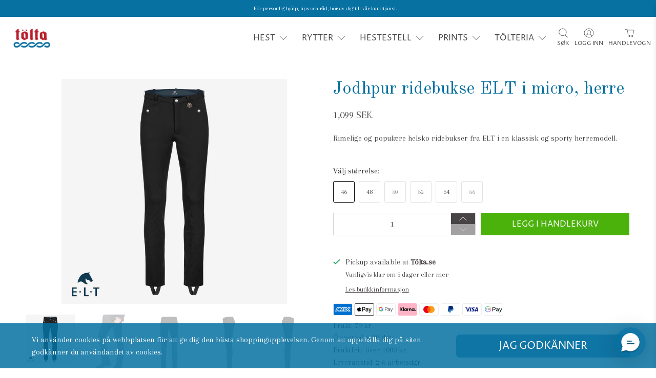

--- FILE ---
content_type: text/html; charset=utf-8
request_url: https://tolta.se/no/products/ridbyxor-elt-micro
body_size: 80630
content:


 <!doctype html>
<html class="no-js no-touch" lang="no">
<head>
 <meta charset="utf-8">
 <meta http-equiv="cleartype" content="on">
 <meta name="robots" content="index,follow">
 <meta name="viewport" content="width=device-width,initial-scale=1">
 <meta name="theme-color" content="#ffffff">
 <link rel="canonical" href="https://tolta.se/no/products/ridbyxor-elt-micro"><title>Jodhpur ridebukse ELT i micro, herre - Tölta.se</title>
 <!-- DNS prefetches -->
 <link rel="dns-prefetch" href="https://cdn.shopify.com">
 <link rel="dns-prefetch" href="https://fonts.shopify.com">
 <link rel="dns-prefetch" href="https://monorail-edge.shopifysvc.com">
 <link rel="dns-prefetch" href="https://ajax.googleapis.com">
 <!-- Preconnects -->
 <link rel="preconnect" href="https://cdn.shopify.com" crossorigin>
 <link rel="preconnect" href="https://fonts.shopify.com" crossorigin>
 <link rel="preconnect" href="https://monorail-edge.shopifysvc.com">
 <link rel="preconnect" href="https://ajax.googleapis.com">
 <!-- Preloads -->
 <!-- Preload CSS -->
 <link rel="preload" href="//tolta.se/cdn/shop/t/24/assets/fancybox.css?v=30466120580444283401766143150" as="style">
 <link rel="preload" href="//tolta.se/cdn/shop/t/24/assets/theme.css?v=99554025311697627191766352234" as="style">
 <!-- Preload JS -->
 <link rel="preload" href="https://ajax.googleapis.com/ajax/libs/jquery/3.6.0/jquery.min.js" as="script">
 <link rel="preload" href="//tolta.se/cdn/shop/t/24/assets/vendors.js?v=105789364703734492431766143150" as="script">
 <link rel="preload" href="//tolta.se/cdn/shop/t/24/assets/utilities.js?v=178049412956046755721766143150" as="script">
 <link rel="preload" href="//tolta.se/cdn/shop/t/24/assets/app.js?v=147112339116014669781766143170" as="script">
 <link rel="preload" href="/services/javascripts/currencies.js" as="script">
 <link rel="preload" href="//tolta.se/cdn/shop/t/24/assets/currencyConversion.js?v=131509219858779596601766143149" as="script">
 <style>
  
  legend.option-title.label>span {
    text-transform: lowercase;
}
legend.option-title.label:first-letter {
    text-transform: uppercase;
}
</style>
 <!-- CSS for Flex -->
 <link rel="stylesheet" href="//tolta.se/cdn/shop/t/24/assets/fancybox.css?v=30466120580444283401766143150">
<link rel="stylesheet" href="//tolta.se/cdn/shop/t/24/assets/styles.css?5581">
<link rel="stylesheet" href="//tolta.se/cdn/shop/t/24/assets/custom.css?v=111242032957262188331766143241">
<link rel="stylesheet" href="//tolta.se/cdn/shop/t/24/assets/theme.css?v=99554025311697627191766352234">
 <script async crossorigin fetchpriority="high" src="/cdn/shopifycloud/importmap-polyfill/es-modules-shim.2.4.0.js"></script>
<script>
    window.PXUTheme = window.PXUTheme || {};
    window.PXUTheme.version = '5.5.0';
    window.PXUTheme.name = 'Flex';
</script>
 <script>
    

window.PXUTheme = window.PXUTheme || {};


window.PXUTheme.info = {
  name: 'Flex',
  version: '3.0.0'
}


window.PXUTheme.currency = {};
window.PXUTheme.currency.show_multiple_currencies = true;
window.PXUTheme.currency.presentment_currency = "SEK";
window.PXUTheme.currency.default_currency = "SEK";
window.PXUTheme.currency.display_format = "money_with_currency_format";
window.PXUTheme.currency.money_format = "{{amount_no_decimals}} SEK";
window.PXUTheme.currency.money_format_no_currency = "{{amount_no_decimals}} kr";
window.PXUTheme.currency.money_format_currency = "{{amount_no_decimals}} SEK";
window.PXUTheme.currency.native_multi_currency = true;
window.PXUTheme.currency.iso_code = "SEK";
window.PXUTheme.currency.symbol = "kr";



window.PXUTheme.allCountryOptionTags = "\u003coption value=\"Sweden\" data-provinces=\"[]\"\u003eSverige\u003c\/option\u003e\n\u003coption value=\"Norway\" data-provinces=\"[]\"\u003eNorge\u003c\/option\u003e\n\u003coption value=\"---\" data-provinces=\"[]\"\u003e---\u003c\/option\u003e\n\u003coption value=\"Afghanistan\" data-provinces=\"[]\"\u003eAfghanistan\u003c\/option\u003e\n\u003coption value=\"Aland Islands\" data-provinces=\"[]\"\u003eÅland\u003c\/option\u003e\n\u003coption value=\"Albania\" data-provinces=\"[]\"\u003eAlbania\u003c\/option\u003e\n\u003coption value=\"Algeria\" data-provinces=\"[]\"\u003eAlgerie\u003c\/option\u003e\n\u003coption value=\"Andorra\" data-provinces=\"[]\"\u003eAndorra\u003c\/option\u003e\n\u003coption value=\"Angola\" data-provinces=\"[]\"\u003eAngola\u003c\/option\u003e\n\u003coption value=\"Anguilla\" data-provinces=\"[]\"\u003eAnguilla\u003c\/option\u003e\n\u003coption value=\"Antigua And Barbuda\" data-provinces=\"[]\"\u003eAntigua og Barbuda\u003c\/option\u003e\n\u003coption value=\"Argentina\" data-provinces=\"[[\u0026quot;Buenos Aires\u0026quot;,\u0026quot;Buenos Aires\u0026quot;],[\u0026quot;Catamarca\u0026quot;,\u0026quot;Catamarca\u0026quot;],[\u0026quot;Chaco\u0026quot;,\u0026quot;Chaco\u0026quot;],[\u0026quot;Chubut\u0026quot;,\u0026quot;Chubut\u0026quot;],[\u0026quot;Ciudad Autónoma de Buenos Aires\u0026quot;,\u0026quot;Buenos Aires²\u0026quot;],[\u0026quot;Corrientes\u0026quot;,\u0026quot;Corrientes\u0026quot;],[\u0026quot;Córdoba\u0026quot;,\u0026quot;Córdoba\u0026quot;],[\u0026quot;Entre Ríos\u0026quot;,\u0026quot;Entre Ríos\u0026quot;],[\u0026quot;Formosa\u0026quot;,\u0026quot;Formosa\u0026quot;],[\u0026quot;Jujuy\u0026quot;,\u0026quot;Jujuy\u0026quot;],[\u0026quot;La Pampa\u0026quot;,\u0026quot;La Pampa\u0026quot;],[\u0026quot;La Rioja\u0026quot;,\u0026quot;La Rioja\u0026quot;],[\u0026quot;Mendoza\u0026quot;,\u0026quot;Mendoza\u0026quot;],[\u0026quot;Misiones\u0026quot;,\u0026quot;Misiones\u0026quot;],[\u0026quot;Neuquén\u0026quot;,\u0026quot;Neuquén\u0026quot;],[\u0026quot;Río Negro\u0026quot;,\u0026quot;Río Negro\u0026quot;],[\u0026quot;Salta\u0026quot;,\u0026quot;Salta\u0026quot;],[\u0026quot;San Juan\u0026quot;,\u0026quot;San Juan\u0026quot;],[\u0026quot;San Luis\u0026quot;,\u0026quot;San Luis\u0026quot;],[\u0026quot;Santa Cruz\u0026quot;,\u0026quot;Santa Cruz\u0026quot;],[\u0026quot;Santa Fe\u0026quot;,\u0026quot;Santa Fe\u0026quot;],[\u0026quot;Santiago Del Estero\u0026quot;,\u0026quot;Santiago del Estero\u0026quot;],[\u0026quot;Tierra Del Fuego\u0026quot;,\u0026quot;Tierra del Fuego, Antártida e Islas del Atlántico Sur\u0026quot;],[\u0026quot;Tucumán\u0026quot;,\u0026quot;Tucumán\u0026quot;]]\"\u003eArgentina\u003c\/option\u003e\n\u003coption value=\"Armenia\" data-provinces=\"[]\"\u003eArmenia\u003c\/option\u003e\n\u003coption value=\"Aruba\" data-provinces=\"[]\"\u003eAruba\u003c\/option\u003e\n\u003coption value=\"Ascension Island\" data-provinces=\"[]\"\u003eAscension\u003c\/option\u003e\n\u003coption value=\"Azerbaijan\" data-provinces=\"[]\"\u003eAserbajdsjan\u003c\/option\u003e\n\u003coption value=\"Australia\" data-provinces=\"[[\u0026quot;Australian Capital Territory\u0026quot;,\u0026quot;Australian Capital Territory\u0026quot;],[\u0026quot;New South Wales\u0026quot;,\u0026quot;New South Wales\u0026quot;],[\u0026quot;Northern Territory\u0026quot;,\u0026quot;Nordterritoriet\u0026quot;],[\u0026quot;Queensland\u0026quot;,\u0026quot;Queensland\u0026quot;],[\u0026quot;South Australia\u0026quot;,\u0026quot;Sør-Australia\u0026quot;],[\u0026quot;Tasmania\u0026quot;,\u0026quot;Tasmania\u0026quot;],[\u0026quot;Victoria\u0026quot;,\u0026quot;Victoria\u0026quot;],[\u0026quot;Western Australia\u0026quot;,\u0026quot;Vest-Australia\u0026quot;]]\"\u003eAustralia\u003c\/option\u003e\n\u003coption value=\"Bahamas\" data-provinces=\"[]\"\u003eBahamas\u003c\/option\u003e\n\u003coption value=\"Bahrain\" data-provinces=\"[]\"\u003eBahrain\u003c\/option\u003e\n\u003coption value=\"Bangladesh\" data-provinces=\"[]\"\u003eBangladesh\u003c\/option\u003e\n\u003coption value=\"Barbados\" data-provinces=\"[]\"\u003eBarbados\u003c\/option\u003e\n\u003coption value=\"Belgium\" data-provinces=\"[]\"\u003eBelgia\u003c\/option\u003e\n\u003coption value=\"Belize\" data-provinces=\"[]\"\u003eBelize\u003c\/option\u003e\n\u003coption value=\"Benin\" data-provinces=\"[]\"\u003eBenin\u003c\/option\u003e\n\u003coption value=\"Bermuda\" data-provinces=\"[]\"\u003eBermuda\u003c\/option\u003e\n\u003coption value=\"Bhutan\" data-provinces=\"[]\"\u003eBhutan\u003c\/option\u003e\n\u003coption value=\"Bolivia\" data-provinces=\"[]\"\u003eBolivia\u003c\/option\u003e\n\u003coption value=\"Bosnia And Herzegovina\" data-provinces=\"[]\"\u003eBosnia-Hercegovina\u003c\/option\u003e\n\u003coption value=\"Botswana\" data-provinces=\"[]\"\u003eBotswana\u003c\/option\u003e\n\u003coption value=\"Brazil\" data-provinces=\"[[\u0026quot;Acre\u0026quot;,\u0026quot;Acre\u0026quot;],[\u0026quot;Alagoas\u0026quot;,\u0026quot;Alagoas\u0026quot;],[\u0026quot;Amapá\u0026quot;,\u0026quot;Amapá\u0026quot;],[\u0026quot;Amazonas\u0026quot;,\u0026quot;Amazonas\u0026quot;],[\u0026quot;Bahia\u0026quot;,\u0026quot;Bahia\u0026quot;],[\u0026quot;Ceará\u0026quot;,\u0026quot;Ceará\u0026quot;],[\u0026quot;Distrito Federal\u0026quot;,\u0026quot;Distrito Federal\u0026quot;],[\u0026quot;Espírito Santo\u0026quot;,\u0026quot;Espírito Santo\u0026quot;],[\u0026quot;Goiás\u0026quot;,\u0026quot;Goiás\u0026quot;],[\u0026quot;Maranhão\u0026quot;,\u0026quot;Maranhão\u0026quot;],[\u0026quot;Mato Grosso\u0026quot;,\u0026quot;Mato Grosso\u0026quot;],[\u0026quot;Mato Grosso do Sul\u0026quot;,\u0026quot;Mato Grosso do Sul\u0026quot;],[\u0026quot;Minas Gerais\u0026quot;,\u0026quot;Minas Gerais\u0026quot;],[\u0026quot;Paraná\u0026quot;,\u0026quot;Paraná\u0026quot;],[\u0026quot;Paraíba\u0026quot;,\u0026quot;Paraíba\u0026quot;],[\u0026quot;Pará\u0026quot;,\u0026quot;Pará\u0026quot;],[\u0026quot;Pernambuco\u0026quot;,\u0026quot;Pernambuco\u0026quot;],[\u0026quot;Piauí\u0026quot;,\u0026quot;Piauí\u0026quot;],[\u0026quot;Rio Grande do Norte\u0026quot;,\u0026quot;Rio Grande do Norte\u0026quot;],[\u0026quot;Rio Grande do Sul\u0026quot;,\u0026quot;Rio Grande do Sul\u0026quot;],[\u0026quot;Rio de Janeiro\u0026quot;,\u0026quot;Rio de Janeiro\u0026quot;],[\u0026quot;Rondônia\u0026quot;,\u0026quot;Rondônia\u0026quot;],[\u0026quot;Roraima\u0026quot;,\u0026quot;Roraima\u0026quot;],[\u0026quot;Santa Catarina\u0026quot;,\u0026quot;Santa Catarina\u0026quot;],[\u0026quot;Sergipe\u0026quot;,\u0026quot;Sergipe\u0026quot;],[\u0026quot;São Paulo\u0026quot;,\u0026quot;São Paulo\u0026quot;],[\u0026quot;Tocantins\u0026quot;,\u0026quot;Tocantins\u0026quot;]]\"\u003eBrasil\u003c\/option\u003e\n\u003coption value=\"Brunei\" data-provinces=\"[]\"\u003eBrunei\u003c\/option\u003e\n\u003coption value=\"Bulgaria\" data-provinces=\"[]\"\u003eBulgaria\u003c\/option\u003e\n\u003coption value=\"Burkina Faso\" data-provinces=\"[]\"\u003eBurkina Faso\u003c\/option\u003e\n\u003coption value=\"Burundi\" data-provinces=\"[]\"\u003eBurundi\u003c\/option\u003e\n\u003coption value=\"Canada\" data-provinces=\"[[\u0026quot;Alberta\u0026quot;,\u0026quot;Alberta\u0026quot;],[\u0026quot;British Columbia\u0026quot;,\u0026quot;Britisk Columbia\u0026quot;],[\u0026quot;Manitoba\u0026quot;,\u0026quot;Manitoba\u0026quot;],[\u0026quot;New Brunswick\u0026quot;,\u0026quot;New Brunswick\u0026quot;],[\u0026quot;Newfoundland and Labrador\u0026quot;,\u0026quot;Newfoundland og Labrador\u0026quot;],[\u0026quot;Northwest Territories\u0026quot;,\u0026quot;Nordvestterritoriene\u0026quot;],[\u0026quot;Nova Scotia\u0026quot;,\u0026quot;Nova Scotia\u0026quot;],[\u0026quot;Nunavut\u0026quot;,\u0026quot;Nunavut\u0026quot;],[\u0026quot;Ontario\u0026quot;,\u0026quot;Ontario\u0026quot;],[\u0026quot;Prince Edward Island\u0026quot;,\u0026quot;Prince Edward Island\u0026quot;],[\u0026quot;Quebec\u0026quot;,\u0026quot;Québec\u0026quot;],[\u0026quot;Saskatchewan\u0026quot;,\u0026quot;Saskatchewan\u0026quot;],[\u0026quot;Yukon\u0026quot;,\u0026quot;Yukon\u0026quot;]]\"\u003eCanada\u003c\/option\u003e\n\u003coption value=\"Cayman Islands\" data-provinces=\"[]\"\u003eCaymanøyene\u003c\/option\u003e\n\u003coption value=\"Chile\" data-provinces=\"[[\u0026quot;Antofagasta\u0026quot;,\u0026quot;Antofagasta\u0026quot;],[\u0026quot;Araucanía\u0026quot;,\u0026quot;Araucanía\u0026quot;],[\u0026quot;Arica and Parinacota\u0026quot;,\u0026quot;Arica y Parinacota\u0026quot;],[\u0026quot;Atacama\u0026quot;,\u0026quot;Atacama\u0026quot;],[\u0026quot;Aysén\u0026quot;,\u0026quot;Aisén\u0026quot;],[\u0026quot;Biobío\u0026quot;,\u0026quot;Biobío\u0026quot;],[\u0026quot;Coquimbo\u0026quot;,\u0026quot;Coquimbo\u0026quot;],[\u0026quot;Los Lagos\u0026quot;,\u0026quot;Los Lagos\u0026quot;],[\u0026quot;Los Ríos\u0026quot;,\u0026quot;Los Ríos\u0026quot;],[\u0026quot;Magallanes\u0026quot;,\u0026quot;Magallanes y de la Antártica Chilena\u0026quot;],[\u0026quot;Maule\u0026quot;,\u0026quot;Maule\u0026quot;],[\u0026quot;O\u0026#39;Higgins\u0026quot;,\u0026quot;O’Higgins\u0026quot;],[\u0026quot;Santiago\u0026quot;,\u0026quot;Región Metropolitana de Santiago\u0026quot;],[\u0026quot;Tarapacá\u0026quot;,\u0026quot;Tarapacá\u0026quot;],[\u0026quot;Valparaíso\u0026quot;,\u0026quot;Valparaíso\u0026quot;],[\u0026quot;Ñuble\u0026quot;,\u0026quot;Ñuble\u0026quot;]]\"\u003eChile\u003c\/option\u003e\n\u003coption value=\"Christmas Island\" data-provinces=\"[]\"\u003eChristmasøya\u003c\/option\u003e\n\u003coption value=\"Colombia\" data-provinces=\"[[\u0026quot;Amazonas\u0026quot;,\u0026quot;Amazonas\u0026quot;],[\u0026quot;Antioquia\u0026quot;,\u0026quot;Antioquia\u0026quot;],[\u0026quot;Arauca\u0026quot;,\u0026quot;Arauca\u0026quot;],[\u0026quot;Atlántico\u0026quot;,\u0026quot;Atlántico\u0026quot;],[\u0026quot;Bogotá, D.C.\u0026quot;,\u0026quot;Bogotá\u0026quot;],[\u0026quot;Bolívar\u0026quot;,\u0026quot;Bolívar\u0026quot;],[\u0026quot;Boyacá\u0026quot;,\u0026quot;Boyacá\u0026quot;],[\u0026quot;Caldas\u0026quot;,\u0026quot;Caldas\u0026quot;],[\u0026quot;Caquetá\u0026quot;,\u0026quot;Caquetá\u0026quot;],[\u0026quot;Casanare\u0026quot;,\u0026quot;Casanare\u0026quot;],[\u0026quot;Cauca\u0026quot;,\u0026quot;Cauca\u0026quot;],[\u0026quot;Cesar\u0026quot;,\u0026quot;Cesar\u0026quot;],[\u0026quot;Chocó\u0026quot;,\u0026quot;Chocó\u0026quot;],[\u0026quot;Cundinamarca\u0026quot;,\u0026quot;Cundinamarca\u0026quot;],[\u0026quot;Córdoba\u0026quot;,\u0026quot;Córdoba\u0026quot;],[\u0026quot;Guainía\u0026quot;,\u0026quot;Guainía\u0026quot;],[\u0026quot;Guaviare\u0026quot;,\u0026quot;Guaviare\u0026quot;],[\u0026quot;Huila\u0026quot;,\u0026quot;Huila\u0026quot;],[\u0026quot;La Guajira\u0026quot;,\u0026quot;La Guajira\u0026quot;],[\u0026quot;Magdalena\u0026quot;,\u0026quot;Magdalena\u0026quot;],[\u0026quot;Meta\u0026quot;,\u0026quot;Meta\u0026quot;],[\u0026quot;Nariño\u0026quot;,\u0026quot;Nariño\u0026quot;],[\u0026quot;Norte de Santander\u0026quot;,\u0026quot;Norte de Santander\u0026quot;],[\u0026quot;Putumayo\u0026quot;,\u0026quot;Putumayo\u0026quot;],[\u0026quot;Quindío\u0026quot;,\u0026quot;Quindío\u0026quot;],[\u0026quot;Risaralda\u0026quot;,\u0026quot;Risaralda\u0026quot;],[\u0026quot;San Andrés, Providencia y Santa Catalina\u0026quot;,\u0026quot;San Andrés y Providencia\u0026quot;],[\u0026quot;Santander\u0026quot;,\u0026quot;Santander\u0026quot;],[\u0026quot;Sucre\u0026quot;,\u0026quot;Sucre\u0026quot;],[\u0026quot;Tolima\u0026quot;,\u0026quot;Tolima\u0026quot;],[\u0026quot;Valle del Cauca\u0026quot;,\u0026quot;Valle del Cauca\u0026quot;],[\u0026quot;Vaupés\u0026quot;,\u0026quot;Vaupés\u0026quot;],[\u0026quot;Vichada\u0026quot;,\u0026quot;Vichada\u0026quot;]]\"\u003eColombia\u003c\/option\u003e\n\u003coption value=\"Cook Islands\" data-provinces=\"[]\"\u003eCookøyene\u003c\/option\u003e\n\u003coption value=\"Costa Rica\" data-provinces=\"[[\u0026quot;Alajuela\u0026quot;,\u0026quot;Alajuela\u0026quot;],[\u0026quot;Cartago\u0026quot;,\u0026quot;Cartago\u0026quot;],[\u0026quot;Guanacaste\u0026quot;,\u0026quot;Guanacaste\u0026quot;],[\u0026quot;Heredia\u0026quot;,\u0026quot;Heredia\u0026quot;],[\u0026quot;Limón\u0026quot;,\u0026quot;Limón\u0026quot;],[\u0026quot;Puntarenas\u0026quot;,\u0026quot;Puntarenas\u0026quot;],[\u0026quot;San José\u0026quot;,\u0026quot;San José\u0026quot;]]\"\u003eCosta Rica\u003c\/option\u003e\n\u003coption value=\"Curaçao\" data-provinces=\"[]\"\u003eCuraçao\u003c\/option\u003e\n\u003coption value=\"Denmark\" data-provinces=\"[]\"\u003eDanmark\u003c\/option\u003e\n\u003coption value=\"Virgin Islands, British\" data-provinces=\"[]\"\u003eDe britiske jomfruøyene\u003c\/option\u003e\n\u003coption value=\"United Arab Emirates\" data-provinces=\"[[\u0026quot;Abu Dhabi\u0026quot;,\u0026quot;Emiratet Abu Dhabi\u0026quot;],[\u0026quot;Ajman\u0026quot;,\u0026quot;Emiratet Ajman\u0026quot;],[\u0026quot;Dubai\u0026quot;,\u0026quot;Emiratet Dubai\u0026quot;],[\u0026quot;Fujairah\u0026quot;,\u0026quot;Emiratet Fujairah\u0026quot;],[\u0026quot;Ras al-Khaimah\u0026quot;,\u0026quot;Emiratet Ras al-Khaimah\u0026quot;],[\u0026quot;Sharjah\u0026quot;,\u0026quot;Emiratet Sharjah\u0026quot;],[\u0026quot;Umm al-Quwain\u0026quot;,\u0026quot;Emiratet Umm al-Qaiwain\u0026quot;]]\"\u003eDe forente arabiske emirater\u003c\/option\u003e\n\u003coption value=\"French Southern Territories\" data-provinces=\"[]\"\u003eDe franske sørterritorier\u003c\/option\u003e\n\u003coption value=\"Dominican Republic\" data-provinces=\"[]\"\u003eDen dominikanske republikk\u003c\/option\u003e\n\u003coption value=\"Central African Republic\" data-provinces=\"[]\"\u003eDen sentralafrikanske republikk\u003c\/option\u003e\n\u003coption value=\"British Indian Ocean Territory\" data-provinces=\"[]\"\u003eDet britiske territoriet i Indiahavet\u003c\/option\u003e\n\u003coption value=\"Palestinian Territory, Occupied\" data-provinces=\"[]\"\u003eDet palestinske området\u003c\/option\u003e\n\u003coption value=\"Djibouti\" data-provinces=\"[]\"\u003eDjibouti\u003c\/option\u003e\n\u003coption value=\"Dominica\" data-provinces=\"[]\"\u003eDominica\u003c\/option\u003e\n\u003coption value=\"Ecuador\" data-provinces=\"[]\"\u003eEcuador\u003c\/option\u003e\n\u003coption value=\"Egypt\" data-provinces=\"[[\u0026quot;6th of October\u0026quot;,\u0026quot;6th of October\u0026quot;],[\u0026quot;Al Sharqia\u0026quot;,\u0026quot;Ash Sharqiyah\u0026quot;],[\u0026quot;Alexandria\u0026quot;,\u0026quot;Guvernementet Al Iskandariyah\u0026quot;],[\u0026quot;Aswan\u0026quot;,\u0026quot;Aswan\u0026quot;],[\u0026quot;Asyut\u0026quot;,\u0026quot;Guvernementet Asyut\u0026quot;],[\u0026quot;Beheira\u0026quot;,\u0026quot;Guvernementet Al Buhayrah\u0026quot;],[\u0026quot;Beni Suef\u0026quot;,\u0026quot;Guvernementet Bani Suwayf\u0026quot;],[\u0026quot;Cairo\u0026quot;,\u0026quot;Guvernementet Al Qahirah\u0026quot;],[\u0026quot;Dakahlia\u0026quot;,\u0026quot;Ad Daqahliyah\u0026quot;],[\u0026quot;Damietta\u0026quot;,\u0026quot;Guvernementet Dumyat\u0026quot;],[\u0026quot;Faiyum\u0026quot;,\u0026quot;Guvernementet Al Fayyum\u0026quot;],[\u0026quot;Gharbia\u0026quot;,\u0026quot;Guvernementet Al Gharbiyah\u0026quot;],[\u0026quot;Giza\u0026quot;,\u0026quot;Guvernementet Al Jizah\u0026quot;],[\u0026quot;Helwan\u0026quot;,\u0026quot;Helwan\u0026quot;],[\u0026quot;Ismailia\u0026quot;,\u0026quot;Guvernementet Al Isma’iliyah\u0026quot;],[\u0026quot;Kafr el-Sheikh\u0026quot;,\u0026quot;Kafr ash Shaykh\u0026quot;],[\u0026quot;Luxor\u0026quot;,\u0026quot;Guvernementet Luxor\u0026quot;],[\u0026quot;Matrouh\u0026quot;,\u0026quot;Guvernementet Matruh\u0026quot;],[\u0026quot;Minya\u0026quot;,\u0026quot;Guvernementet Al Minya\u0026quot;],[\u0026quot;Monufia\u0026quot;,\u0026quot;Guvernementet Al Minufiyah\u0026quot;],[\u0026quot;New Valley\u0026quot;,\u0026quot;Guvernementet Al Wadi al Jadid\u0026quot;],[\u0026quot;North Sinai\u0026quot;,\u0026quot;Guvernementet Shamal Sina’\u0026quot;],[\u0026quot;Port Said\u0026quot;,\u0026quot;Bur Sa’id\u0026quot;],[\u0026quot;Qalyubia\u0026quot;,\u0026quot;Al Qalyubiyah\u0026quot;],[\u0026quot;Qena\u0026quot;,\u0026quot;Guvernementet Qina\u0026quot;],[\u0026quot;Red Sea\u0026quot;,\u0026quot;Guvernementet Al-Bahr al-Ahmar\u0026quot;],[\u0026quot;Sohag\u0026quot;,\u0026quot;Suhaj\u0026quot;],[\u0026quot;South Sinai\u0026quot;,\u0026quot;Guvernementet Janub Sina’\u0026quot;],[\u0026quot;Suez\u0026quot;,\u0026quot;As Suways\u0026quot;]]\"\u003eEgypt\u003c\/option\u003e\n\u003coption value=\"Equatorial Guinea\" data-provinces=\"[]\"\u003eEkvatorial-Guinea\u003c\/option\u003e\n\u003coption value=\"El Salvador\" data-provinces=\"[[\u0026quot;Ahuachapán\u0026quot;,\u0026quot;Ahuachapán\u0026quot;],[\u0026quot;Cabañas\u0026quot;,\u0026quot;Cabañas\u0026quot;],[\u0026quot;Chalatenango\u0026quot;,\u0026quot;Chalatenango\u0026quot;],[\u0026quot;Cuscatlán\u0026quot;,\u0026quot;Cuscatlan\u0026quot;],[\u0026quot;La Libertad\u0026quot;,\u0026quot;La Libertad\u0026quot;],[\u0026quot;La Paz\u0026quot;,\u0026quot;La Paz\u0026quot;],[\u0026quot;La Unión\u0026quot;,\u0026quot;La Unión\u0026quot;],[\u0026quot;Morazán\u0026quot;,\u0026quot;Morazan\u0026quot;],[\u0026quot;San Miguel\u0026quot;,\u0026quot;San Miguel\u0026quot;],[\u0026quot;San Salvador\u0026quot;,\u0026quot;San Salvador\u0026quot;],[\u0026quot;San Vicente\u0026quot;,\u0026quot;San Vincente\u0026quot;],[\u0026quot;Santa Ana\u0026quot;,\u0026quot;Santa Ana\u0026quot;],[\u0026quot;Sonsonate\u0026quot;,\u0026quot;Sonsonate\u0026quot;],[\u0026quot;Usulután\u0026quot;,\u0026quot;Usulutan\u0026quot;]]\"\u003eEl Salvador\u003c\/option\u003e\n\u003coption value=\"Côte d'Ivoire\" data-provinces=\"[]\"\u003eElfenbenskysten\u003c\/option\u003e\n\u003coption value=\"Eritrea\" data-provinces=\"[]\"\u003eEritrea\u003c\/option\u003e\n\u003coption value=\"Estonia\" data-provinces=\"[]\"\u003eEstland\u003c\/option\u003e\n\u003coption value=\"Eswatini\" data-provinces=\"[]\"\u003eEswatini\u003c\/option\u003e\n\u003coption value=\"Ethiopia\" data-provinces=\"[]\"\u003eEtiopia\u003c\/option\u003e\n\u003coption value=\"Faroe Islands\" data-provinces=\"[]\"\u003eFærøyene\u003c\/option\u003e\n\u003coption value=\"Falkland Islands (Malvinas)\" data-provinces=\"[]\"\u003eFalklandsøyene\u003c\/option\u003e\n\u003coption value=\"Fiji\" data-provinces=\"[]\"\u003eFiji\u003c\/option\u003e\n\u003coption value=\"Philippines\" data-provinces=\"[[\u0026quot;Abra\u0026quot;,\u0026quot;Abra\u0026quot;],[\u0026quot;Agusan del Norte\u0026quot;,\u0026quot;Agusan del Norte\u0026quot;],[\u0026quot;Agusan del Sur\u0026quot;,\u0026quot;Agusan del Sur\u0026quot;],[\u0026quot;Aklan\u0026quot;,\u0026quot;Aklan\u0026quot;],[\u0026quot;Albay\u0026quot;,\u0026quot;Albay\u0026quot;],[\u0026quot;Antique\u0026quot;,\u0026quot;Antique\u0026quot;],[\u0026quot;Apayao\u0026quot;,\u0026quot;Apayao\u0026quot;],[\u0026quot;Aurora\u0026quot;,\u0026quot;Aurora\u0026quot;],[\u0026quot;Basilan\u0026quot;,\u0026quot;Basilan\u0026quot;],[\u0026quot;Bataan\u0026quot;,\u0026quot;Bataan\u0026quot;],[\u0026quot;Batanes\u0026quot;,\u0026quot;Batanes\u0026quot;],[\u0026quot;Batangas\u0026quot;,\u0026quot;Batangas\u0026quot;],[\u0026quot;Benguet\u0026quot;,\u0026quot;Benguet\u0026quot;],[\u0026quot;Biliran\u0026quot;,\u0026quot;Biliran\u0026quot;],[\u0026quot;Bohol\u0026quot;,\u0026quot;Bohol\u0026quot;],[\u0026quot;Bukidnon\u0026quot;,\u0026quot;Bukidnon\u0026quot;],[\u0026quot;Bulacan\u0026quot;,\u0026quot;Bulacan\u0026quot;],[\u0026quot;Cagayan\u0026quot;,\u0026quot;Cagayan\u0026quot;],[\u0026quot;Camarines Norte\u0026quot;,\u0026quot;Camarines Norte\u0026quot;],[\u0026quot;Camarines Sur\u0026quot;,\u0026quot;Camarines Sur\u0026quot;],[\u0026quot;Camiguin\u0026quot;,\u0026quot;Camiguin\u0026quot;],[\u0026quot;Capiz\u0026quot;,\u0026quot;Capiz\u0026quot;],[\u0026quot;Catanduanes\u0026quot;,\u0026quot;Catanduanes\u0026quot;],[\u0026quot;Cavite\u0026quot;,\u0026quot;Cavite\u0026quot;],[\u0026quot;Cebu\u0026quot;,\u0026quot;Cebu\u0026quot;],[\u0026quot;Cotabato\u0026quot;,\u0026quot;Cotabato\u0026quot;],[\u0026quot;Davao Occidental\u0026quot;,\u0026quot;Davao Occidental\u0026quot;],[\u0026quot;Davao Oriental\u0026quot;,\u0026quot;Davao Oriental\u0026quot;],[\u0026quot;Davao de Oro\u0026quot;,\u0026quot;Compostela Valley\u0026quot;],[\u0026quot;Davao del Norte\u0026quot;,\u0026quot;Davao del Norte\u0026quot;],[\u0026quot;Davao del Sur\u0026quot;,\u0026quot;Davao del Sur\u0026quot;],[\u0026quot;Dinagat Islands\u0026quot;,\u0026quot;Dinagat Islands\u0026quot;],[\u0026quot;Eastern Samar\u0026quot;,\u0026quot;Eastern Samar\u0026quot;],[\u0026quot;Guimaras\u0026quot;,\u0026quot;Guimaras\u0026quot;],[\u0026quot;Ifugao\u0026quot;,\u0026quot;Ifugao\u0026quot;],[\u0026quot;Ilocos Norte\u0026quot;,\u0026quot;Ilocos Norte\u0026quot;],[\u0026quot;Ilocos Sur\u0026quot;,\u0026quot;Ilocos Sur\u0026quot;],[\u0026quot;Iloilo\u0026quot;,\u0026quot;Iloilo\u0026quot;],[\u0026quot;Isabela\u0026quot;,\u0026quot;Isabela\u0026quot;],[\u0026quot;Kalinga\u0026quot;,\u0026quot;Kalinga\u0026quot;],[\u0026quot;La Union\u0026quot;,\u0026quot;La Union\u0026quot;],[\u0026quot;Laguna\u0026quot;,\u0026quot;Laguna\u0026quot;],[\u0026quot;Lanao del Norte\u0026quot;,\u0026quot;Lanao del Norte\u0026quot;],[\u0026quot;Lanao del Sur\u0026quot;,\u0026quot;Lanao del Sur\u0026quot;],[\u0026quot;Leyte\u0026quot;,\u0026quot;Leyte\u0026quot;],[\u0026quot;Maguindanao\u0026quot;,\u0026quot;Maguindanao\u0026quot;],[\u0026quot;Marinduque\u0026quot;,\u0026quot;Marinduque\u0026quot;],[\u0026quot;Masbate\u0026quot;,\u0026quot;Masbate\u0026quot;],[\u0026quot;Metro Manila\u0026quot;,\u0026quot;Metro Manila\u0026quot;],[\u0026quot;Misamis Occidental\u0026quot;,\u0026quot;Misamis Occidental\u0026quot;],[\u0026quot;Misamis Oriental\u0026quot;,\u0026quot;Misamis Oriental\u0026quot;],[\u0026quot;Mountain Province\u0026quot;,\u0026quot;Bergsprovinsen\u0026quot;],[\u0026quot;Negros Occidental\u0026quot;,\u0026quot;Negros Occidental\u0026quot;],[\u0026quot;Negros Oriental\u0026quot;,\u0026quot;Negros Oriental\u0026quot;],[\u0026quot;Northern Samar\u0026quot;,\u0026quot;Northern Samar\u0026quot;],[\u0026quot;Nueva Ecija\u0026quot;,\u0026quot;Nueva Ecija\u0026quot;],[\u0026quot;Nueva Vizcaya\u0026quot;,\u0026quot;Nueva Vizcaya\u0026quot;],[\u0026quot;Occidental Mindoro\u0026quot;,\u0026quot;Occidental Mindoro\u0026quot;],[\u0026quot;Oriental Mindoro\u0026quot;,\u0026quot;Oriental Mindoro\u0026quot;],[\u0026quot;Palawan\u0026quot;,\u0026quot;Palawan\u0026quot;],[\u0026quot;Pampanga\u0026quot;,\u0026quot;Pampanga\u0026quot;],[\u0026quot;Pangasinan\u0026quot;,\u0026quot;Pangasinan\u0026quot;],[\u0026quot;Quezon\u0026quot;,\u0026quot;Quezon\u0026quot;],[\u0026quot;Quirino\u0026quot;,\u0026quot;Quirino\u0026quot;],[\u0026quot;Rizal\u0026quot;,\u0026quot;Rizal\u0026quot;],[\u0026quot;Romblon\u0026quot;,\u0026quot;Romblon\u0026quot;],[\u0026quot;Samar\u0026quot;,\u0026quot;Samar\u0026quot;],[\u0026quot;Sarangani\u0026quot;,\u0026quot;Sarangani\u0026quot;],[\u0026quot;Siquijor\u0026quot;,\u0026quot;Siquijor\u0026quot;],[\u0026quot;Sorsogon\u0026quot;,\u0026quot;Sorsogon\u0026quot;],[\u0026quot;South Cotabato\u0026quot;,\u0026quot;South Cotabato\u0026quot;],[\u0026quot;Southern Leyte\u0026quot;,\u0026quot;Southern Leyte\u0026quot;],[\u0026quot;Sultan Kudarat\u0026quot;,\u0026quot;Sultan Kudarat\u0026quot;],[\u0026quot;Sulu\u0026quot;,\u0026quot;Sulu\u0026quot;],[\u0026quot;Surigao del Norte\u0026quot;,\u0026quot;Surigao del Norte\u0026quot;],[\u0026quot;Surigao del Sur\u0026quot;,\u0026quot;Surigao del Sur\u0026quot;],[\u0026quot;Tarlac\u0026quot;,\u0026quot;Tarlac\u0026quot;],[\u0026quot;Tawi-Tawi\u0026quot;,\u0026quot;Tawi-Tawi\u0026quot;],[\u0026quot;Zambales\u0026quot;,\u0026quot;Zambales\u0026quot;],[\u0026quot;Zamboanga Sibugay\u0026quot;,\u0026quot;Zamboanga Sibugay\u0026quot;],[\u0026quot;Zamboanga del Norte\u0026quot;,\u0026quot;Zamboanga del Norte\u0026quot;],[\u0026quot;Zamboanga del Sur\u0026quot;,\u0026quot;Zamboanga del Sur\u0026quot;]]\"\u003eFilippinene\u003c\/option\u003e\n\u003coption value=\"Finland\" data-provinces=\"[]\"\u003eFinland\u003c\/option\u003e\n\u003coption value=\"France\" data-provinces=\"[]\"\u003eFrankrike\u003c\/option\u003e\n\u003coption value=\"French Guiana\" data-provinces=\"[]\"\u003eFransk Guyana\u003c\/option\u003e\n\u003coption value=\"French Polynesia\" data-provinces=\"[]\"\u003eFransk Polynesia\u003c\/option\u003e\n\u003coption value=\"Gabon\" data-provinces=\"[]\"\u003eGabon\u003c\/option\u003e\n\u003coption value=\"Gambia\" data-provinces=\"[]\"\u003eGambia\u003c\/option\u003e\n\u003coption value=\"Georgia\" data-provinces=\"[]\"\u003eGeorgia\u003c\/option\u003e\n\u003coption value=\"Ghana\" data-provinces=\"[]\"\u003eGhana\u003c\/option\u003e\n\u003coption value=\"Gibraltar\" data-provinces=\"[]\"\u003eGibraltar\u003c\/option\u003e\n\u003coption value=\"Grenada\" data-provinces=\"[]\"\u003eGrenada\u003c\/option\u003e\n\u003coption value=\"Greenland\" data-provinces=\"[]\"\u003eGrønland\u003c\/option\u003e\n\u003coption value=\"Guadeloupe\" data-provinces=\"[]\"\u003eGuadeloupe\u003c\/option\u003e\n\u003coption value=\"Guatemala\" data-provinces=\"[[\u0026quot;Alta Verapaz\u0026quot;,\u0026quot;Alta Verapaz\u0026quot;],[\u0026quot;Baja Verapaz\u0026quot;,\u0026quot;Baja Verapaz\u0026quot;],[\u0026quot;Chimaltenango\u0026quot;,\u0026quot;Chimaltenango\u0026quot;],[\u0026quot;Chiquimula\u0026quot;,\u0026quot;Chiquimula\u0026quot;],[\u0026quot;El Progreso\u0026quot;,\u0026quot;El Progreso\u0026quot;],[\u0026quot;Escuintla\u0026quot;,\u0026quot;Escuintla\u0026quot;],[\u0026quot;Guatemala\u0026quot;,\u0026quot;Guatemala\u0026quot;],[\u0026quot;Huehuetenango\u0026quot;,\u0026quot;Huehuetenango\u0026quot;],[\u0026quot;Izabal\u0026quot;,\u0026quot;Izabal\u0026quot;],[\u0026quot;Jalapa\u0026quot;,\u0026quot;Jalapa\u0026quot;],[\u0026quot;Jutiapa\u0026quot;,\u0026quot;Jutiapa\u0026quot;],[\u0026quot;Petén\u0026quot;,\u0026quot;Petén\u0026quot;],[\u0026quot;Quetzaltenango\u0026quot;,\u0026quot;Quetzaltenango\u0026quot;],[\u0026quot;Quiché\u0026quot;,\u0026quot;Quiché\u0026quot;],[\u0026quot;Retalhuleu\u0026quot;,\u0026quot;Retalhuleu\u0026quot;],[\u0026quot;Sacatepéquez\u0026quot;,\u0026quot;Sacatepéquez\u0026quot;],[\u0026quot;San Marcos\u0026quot;,\u0026quot;San Marcos (departement)\u0026quot;],[\u0026quot;Santa Rosa\u0026quot;,\u0026quot;Santa Rosa (departement)\u0026quot;],[\u0026quot;Sololá\u0026quot;,\u0026quot;Sololá\u0026quot;],[\u0026quot;Suchitepéquez\u0026quot;,\u0026quot;Suchitepéquez\u0026quot;],[\u0026quot;Totonicapán\u0026quot;,\u0026quot;Totonicapán (departement)\u0026quot;],[\u0026quot;Zacapa\u0026quot;,\u0026quot;Zacapa\u0026quot;]]\"\u003eGuatemala\u003c\/option\u003e\n\u003coption value=\"Guernsey\" data-provinces=\"[]\"\u003eGuernsey\u003c\/option\u003e\n\u003coption value=\"Guinea\" data-provinces=\"[]\"\u003eGuinea\u003c\/option\u003e\n\u003coption value=\"Guinea Bissau\" data-provinces=\"[]\"\u003eGuinea-Bissau\u003c\/option\u003e\n\u003coption value=\"Guyana\" data-provinces=\"[]\"\u003eGuyana\u003c\/option\u003e\n\u003coption value=\"Haiti\" data-provinces=\"[]\"\u003eHaiti\u003c\/option\u003e\n\u003coption value=\"Greece\" data-provinces=\"[]\"\u003eHellas\u003c\/option\u003e\n\u003coption value=\"Honduras\" data-provinces=\"[]\"\u003eHonduras\u003c\/option\u003e\n\u003coption value=\"Hong Kong\" data-provinces=\"[[\u0026quot;Hong Kong Island\u0026quot;,\u0026quot;Hong Kong Island\u0026quot;],[\u0026quot;Kowloon\u0026quot;,\u0026quot;Kowloon\u0026quot;],[\u0026quot;New Territories\u0026quot;,\u0026quot;New Territories\u0026quot;]]\"\u003eHongkong SAR Kina\u003c\/option\u003e\n\u003coption value=\"Belarus\" data-provinces=\"[]\"\u003eHviterussland\u003c\/option\u003e\n\u003coption value=\"India\" data-provinces=\"[[\u0026quot;Andaman and Nicobar Islands\u0026quot;,\u0026quot;Andamanene og Nikobarene\u0026quot;],[\u0026quot;Andhra Pradesh\u0026quot;,\u0026quot;Andhra Pradesh\u0026quot;],[\u0026quot;Arunachal Pradesh\u0026quot;,\u0026quot;Arunachal Pradesh\u0026quot;],[\u0026quot;Assam\u0026quot;,\u0026quot;Assam\u0026quot;],[\u0026quot;Bihar\u0026quot;,\u0026quot;Bihar\u0026quot;],[\u0026quot;Chandigarh\u0026quot;,\u0026quot;Chandigarh\u0026quot;],[\u0026quot;Chhattisgarh\u0026quot;,\u0026quot;Chhattisgarh\u0026quot;],[\u0026quot;Dadra and Nagar Haveli\u0026quot;,\u0026quot;Dadra og Nagar Haveli\u0026quot;],[\u0026quot;Daman and Diu\u0026quot;,\u0026quot;Daman og Diu\u0026quot;],[\u0026quot;Delhi\u0026quot;,\u0026quot;Delhi\u0026quot;],[\u0026quot;Goa\u0026quot;,\u0026quot;Goa\u0026quot;],[\u0026quot;Gujarat\u0026quot;,\u0026quot;Gujarat\u0026quot;],[\u0026quot;Haryana\u0026quot;,\u0026quot;Haryana\u0026quot;],[\u0026quot;Himachal Pradesh\u0026quot;,\u0026quot;Himachal Pradesh\u0026quot;],[\u0026quot;Jammu and Kashmir\u0026quot;,\u0026quot;Jammu og Kashmir\u0026quot;],[\u0026quot;Jharkhand\u0026quot;,\u0026quot;Jharkhand\u0026quot;],[\u0026quot;Karnataka\u0026quot;,\u0026quot;Karnataka\u0026quot;],[\u0026quot;Kerala\u0026quot;,\u0026quot;Kerala\u0026quot;],[\u0026quot;Ladakh\u0026quot;,\u0026quot;Ladakh\u0026quot;],[\u0026quot;Lakshadweep\u0026quot;,\u0026quot;Lakkadivene\u0026quot;],[\u0026quot;Madhya Pradesh\u0026quot;,\u0026quot;Madhya Pradesh\u0026quot;],[\u0026quot;Maharashtra\u0026quot;,\u0026quot;Maharashtra\u0026quot;],[\u0026quot;Manipur\u0026quot;,\u0026quot;Manipur\u0026quot;],[\u0026quot;Meghalaya\u0026quot;,\u0026quot;Meghalaya\u0026quot;],[\u0026quot;Mizoram\u0026quot;,\u0026quot;Mizoram\u0026quot;],[\u0026quot;Nagaland\u0026quot;,\u0026quot;Nagaland\u0026quot;],[\u0026quot;Odisha\u0026quot;,\u0026quot;Odisha\u0026quot;],[\u0026quot;Puducherry\u0026quot;,\u0026quot;Puducherry\u0026quot;],[\u0026quot;Punjab\u0026quot;,\u0026quot;Punjab\u0026quot;],[\u0026quot;Rajasthan\u0026quot;,\u0026quot;Rajasthan\u0026quot;],[\u0026quot;Sikkim\u0026quot;,\u0026quot;Sikkim\u0026quot;],[\u0026quot;Tamil Nadu\u0026quot;,\u0026quot;Tamil Nadu\u0026quot;],[\u0026quot;Telangana\u0026quot;,\u0026quot;Telangana\u0026quot;],[\u0026quot;Tripura\u0026quot;,\u0026quot;Tripura\u0026quot;],[\u0026quot;Uttar Pradesh\u0026quot;,\u0026quot;Uttar Pradesh\u0026quot;],[\u0026quot;Uttarakhand\u0026quot;,\u0026quot;Uttarakhand\u0026quot;],[\u0026quot;West Bengal\u0026quot;,\u0026quot;Vest-Bengal\u0026quot;]]\"\u003eIndia\u003c\/option\u003e\n\u003coption value=\"Indonesia\" data-provinces=\"[[\u0026quot;Aceh\u0026quot;,\u0026quot;Aceh\u0026quot;],[\u0026quot;Bali\u0026quot;,\u0026quot;Bali\u0026quot;],[\u0026quot;Bangka Belitung\u0026quot;,\u0026quot;Bangka-Belitung\u0026quot;],[\u0026quot;Banten\u0026quot;,\u0026quot;Banten\u0026quot;],[\u0026quot;Bengkulu\u0026quot;,\u0026quot;Bengkulu\u0026quot;],[\u0026quot;Gorontalo\u0026quot;,\u0026quot;Gorontalo\u0026quot;],[\u0026quot;Jakarta\u0026quot;,\u0026quot;Jakarta\u0026quot;],[\u0026quot;Jambi\u0026quot;,\u0026quot;Jambi\u0026quot;],[\u0026quot;Jawa Barat\u0026quot;,\u0026quot;Jawa Barat\u0026quot;],[\u0026quot;Jawa Tengah\u0026quot;,\u0026quot;Jawa Tengah\u0026quot;],[\u0026quot;Jawa Timur\u0026quot;,\u0026quot;Jawa Timur\u0026quot;],[\u0026quot;Kalimantan Barat\u0026quot;,\u0026quot;Kalimantan Barat\u0026quot;],[\u0026quot;Kalimantan Selatan\u0026quot;,\u0026quot;Kalimantan Selatan\u0026quot;],[\u0026quot;Kalimantan Tengah\u0026quot;,\u0026quot;Kalimantan Tengah\u0026quot;],[\u0026quot;Kalimantan Timur\u0026quot;,\u0026quot;Kalimantan Timur\u0026quot;],[\u0026quot;Kalimantan Utara\u0026quot;,\u0026quot;Kalimantan Utara\u0026quot;],[\u0026quot;Kepulauan Riau\u0026quot;,\u0026quot;Kepulauan Riau\u0026quot;],[\u0026quot;Lampung\u0026quot;,\u0026quot;Lampung\u0026quot;],[\u0026quot;Maluku\u0026quot;,\u0026quot;Maluku Kommune\u0026quot;],[\u0026quot;Maluku Utara\u0026quot;,\u0026quot;Nord Maluku provins\u0026quot;],[\u0026quot;North Sumatra\u0026quot;,\u0026quot;Sumatera Utara\u0026quot;],[\u0026quot;Nusa Tenggara Barat\u0026quot;,\u0026quot;West Nusa Tenggara\u0026quot;],[\u0026quot;Nusa Tenggara Timur\u0026quot;,\u0026quot;Nusa Tenggara Timur\u0026quot;],[\u0026quot;Papua\u0026quot;,\u0026quot;Papua\u0026quot;],[\u0026quot;Papua Barat\u0026quot;,\u0026quot;Papua Barat\u0026quot;],[\u0026quot;Riau\u0026quot;,\u0026quot;Riau\u0026quot;],[\u0026quot;South Sumatra\u0026quot;,\u0026quot;Sumatera Selatan\u0026quot;],[\u0026quot;Sulawesi Barat\u0026quot;,\u0026quot;West Sulawesi\u0026quot;],[\u0026quot;Sulawesi Selatan\u0026quot;,\u0026quot;Sør Sulawesi\u0026quot;],[\u0026quot;Sulawesi Tengah\u0026quot;,\u0026quot;Sentral Sulaweisi provins\u0026quot;],[\u0026quot;Sulawesi Tenggara\u0026quot;,\u0026quot;South East Sulawesi Provins\u0026quot;],[\u0026quot;Sulawesi Utara\u0026quot;,\u0026quot;Nord Sulawesi provins\u0026quot;],[\u0026quot;West Sumatra\u0026quot;,\u0026quot;Sumatera Barat\u0026quot;],[\u0026quot;Yogyakarta\u0026quot;,\u0026quot;Yogyakarta\u0026quot;]]\"\u003eIndonesia\u003c\/option\u003e\n\u003coption value=\"Iraq\" data-provinces=\"[]\"\u003eIrak\u003c\/option\u003e\n\u003coption value=\"Ireland\" data-provinces=\"[[\u0026quot;Carlow\u0026quot;,\u0026quot;Carlow\u0026quot;],[\u0026quot;Cavan\u0026quot;,\u0026quot;Cavan\u0026quot;],[\u0026quot;Clare\u0026quot;,\u0026quot;Clare\u0026quot;],[\u0026quot;Cork\u0026quot;,\u0026quot;Cork\u0026quot;],[\u0026quot;Donegal\u0026quot;,\u0026quot;Donegal\u0026quot;],[\u0026quot;Dublin\u0026quot;,\u0026quot;Dublin\u0026quot;],[\u0026quot;Galway\u0026quot;,\u0026quot;Galway\u0026quot;],[\u0026quot;Kerry\u0026quot;,\u0026quot;Kerry\u0026quot;],[\u0026quot;Kildare\u0026quot;,\u0026quot;Kildare\u0026quot;],[\u0026quot;Kilkenny\u0026quot;,\u0026quot;Kilkenny\u0026quot;],[\u0026quot;Laois\u0026quot;,\u0026quot;Laois\u0026quot;],[\u0026quot;Leitrim\u0026quot;,\u0026quot;Leitrim\u0026quot;],[\u0026quot;Limerick\u0026quot;,\u0026quot;Limerick\u0026quot;],[\u0026quot;Longford\u0026quot;,\u0026quot;Longford\u0026quot;],[\u0026quot;Louth\u0026quot;,\u0026quot;Louth\u0026quot;],[\u0026quot;Mayo\u0026quot;,\u0026quot;Mayo\u0026quot;],[\u0026quot;Meath\u0026quot;,\u0026quot;Meath\u0026quot;],[\u0026quot;Monaghan\u0026quot;,\u0026quot;Monaghan\u0026quot;],[\u0026quot;Offaly\u0026quot;,\u0026quot;Offaly\u0026quot;],[\u0026quot;Roscommon\u0026quot;,\u0026quot;Roscommon\u0026quot;],[\u0026quot;Sligo\u0026quot;,\u0026quot;Sligo\u0026quot;],[\u0026quot;Tipperary\u0026quot;,\u0026quot;Tipperary\u0026quot;],[\u0026quot;Waterford\u0026quot;,\u0026quot;Waterford\u0026quot;],[\u0026quot;Westmeath\u0026quot;,\u0026quot;Westmeath\u0026quot;],[\u0026quot;Wexford\u0026quot;,\u0026quot;Wexford\u0026quot;],[\u0026quot;Wicklow\u0026quot;,\u0026quot;Wicklow\u0026quot;]]\"\u003eIrland\u003c\/option\u003e\n\u003coption value=\"Iceland\" data-provinces=\"[]\"\u003eIsland\u003c\/option\u003e\n\u003coption value=\"Israel\" data-provinces=\"[]\"\u003eIsrael\u003c\/option\u003e\n\u003coption value=\"Italy\" data-provinces=\"[[\u0026quot;Agrigento\u0026quot;,\u0026quot;Provinsen Agrigento\u0026quot;],[\u0026quot;Alessandria\u0026quot;,\u0026quot;Provinsen Alessandria\u0026quot;],[\u0026quot;Ancona\u0026quot;,\u0026quot;Provinsen Ancona\u0026quot;],[\u0026quot;Aosta\u0026quot;,\u0026quot;Aostadalen\u0026quot;],[\u0026quot;Arezzo\u0026quot;,\u0026quot;Arezzo\u0026quot;],[\u0026quot;Ascoli Piceno\u0026quot;,\u0026quot;Provinsen Ascoli Piceno\u0026quot;],[\u0026quot;Asti\u0026quot;,\u0026quot;Provinsen Asti\u0026quot;],[\u0026quot;Avellino\u0026quot;,\u0026quot;Provinsen Avellino\u0026quot;],[\u0026quot;Bari\u0026quot;,\u0026quot;Provinsen Bari\u0026quot;],[\u0026quot;Barletta-Andria-Trani\u0026quot;,\u0026quot;Provinsen Barletta-Andria-Trani\u0026quot;],[\u0026quot;Belluno\u0026quot;,\u0026quot;Provinsen Belluno\u0026quot;],[\u0026quot;Benevento\u0026quot;,\u0026quot;Provinsen Benevento\u0026quot;],[\u0026quot;Bergamo\u0026quot;,\u0026quot;Provinsen Bergamo\u0026quot;],[\u0026quot;Biella\u0026quot;,\u0026quot;Provinsen Biella\u0026quot;],[\u0026quot;Bologna\u0026quot;,\u0026quot;Provinsen Bologna\u0026quot;],[\u0026quot;Bolzano\u0026quot;,\u0026quot;Sør-Tirol\u0026quot;],[\u0026quot;Brescia\u0026quot;,\u0026quot;Provinsen Brescia\u0026quot;],[\u0026quot;Brindisi\u0026quot;,\u0026quot;Provinsen Brindisi\u0026quot;],[\u0026quot;Cagliari\u0026quot;,\u0026quot;Provinsen Cagliari\u0026quot;],[\u0026quot;Caltanissetta\u0026quot;,\u0026quot;Provinsen Caltanissetta\u0026quot;],[\u0026quot;Campobasso\u0026quot;,\u0026quot;Provinsen Campobasso\u0026quot;],[\u0026quot;Carbonia-Iglesias\u0026quot;,\u0026quot;Provinsen Carbonia-Iglesias\u0026quot;],[\u0026quot;Caserta\u0026quot;,\u0026quot;Provinsen Caserta\u0026quot;],[\u0026quot;Catania\u0026quot;,\u0026quot;Provinsen Catania\u0026quot;],[\u0026quot;Catanzaro\u0026quot;,\u0026quot;Provinsen Catanzaro\u0026quot;],[\u0026quot;Chieti\u0026quot;,\u0026quot;Provinsen Chieti\u0026quot;],[\u0026quot;Como\u0026quot;,\u0026quot;Provinsen Como\u0026quot;],[\u0026quot;Cosenza\u0026quot;,\u0026quot;Provinsen Cosenza\u0026quot;],[\u0026quot;Cremona\u0026quot;,\u0026quot;Provinsen Cremona\u0026quot;],[\u0026quot;Crotone\u0026quot;,\u0026quot;Provinsen Crotone\u0026quot;],[\u0026quot;Cuneo\u0026quot;,\u0026quot;Provinsen Cuneo\u0026quot;],[\u0026quot;Enna\u0026quot;,\u0026quot;Provinsen Enna\u0026quot;],[\u0026quot;Fermo\u0026quot;,\u0026quot;Provinsen Fermo\u0026quot;],[\u0026quot;Ferrara\u0026quot;,\u0026quot;Provinsen Ferrara\u0026quot;],[\u0026quot;Firenze\u0026quot;,\u0026quot;Firenze\u0026quot;],[\u0026quot;Foggia\u0026quot;,\u0026quot;Provinsen Foggia\u0026quot;],[\u0026quot;Forlì-Cesena\u0026quot;,\u0026quot;Provinsen Forlì-Cesena\u0026quot;],[\u0026quot;Frosinone\u0026quot;,\u0026quot;Provinsen Frosinone\u0026quot;],[\u0026quot;Genova\u0026quot;,\u0026quot;Genoa kommune\u0026quot;],[\u0026quot;Gorizia\u0026quot;,\u0026quot;Provinsen Gorizia\u0026quot;],[\u0026quot;Grosseto\u0026quot;,\u0026quot;Grosseto\u0026quot;],[\u0026quot;Imperia\u0026quot;,\u0026quot;Provinsen Imperia\u0026quot;],[\u0026quot;Isernia\u0026quot;,\u0026quot;Provinsen Isernia\u0026quot;],[\u0026quot;L\u0026#39;Aquila\u0026quot;,\u0026quot;Provinsen L’Aquila\u0026quot;],[\u0026quot;La Spezia\u0026quot;,\u0026quot;Provinsen La Spezia\u0026quot;],[\u0026quot;Latina\u0026quot;,\u0026quot;Provinsen Latina\u0026quot;],[\u0026quot;Lecce\u0026quot;,\u0026quot;Provinsen Lecce\u0026quot;],[\u0026quot;Lecco\u0026quot;,\u0026quot;Provinsen Lecco\u0026quot;],[\u0026quot;Livorno\u0026quot;,\u0026quot;Livorno\u0026quot;],[\u0026quot;Lodi\u0026quot;,\u0026quot;Provinsen Lodi\u0026quot;],[\u0026quot;Lucca\u0026quot;,\u0026quot;Lucca\u0026quot;],[\u0026quot;Macerata\u0026quot;,\u0026quot;Provinsen Macerata\u0026quot;],[\u0026quot;Mantova\u0026quot;,\u0026quot;Provinsen Mantova\u0026quot;],[\u0026quot;Massa-Carrara\u0026quot;,\u0026quot;Massa-Carrara\u0026quot;],[\u0026quot;Matera\u0026quot;,\u0026quot;Provinsen Matera\u0026quot;],[\u0026quot;Medio Campidano\u0026quot;,\u0026quot;Provinsen Medio Campidano\u0026quot;],[\u0026quot;Messina\u0026quot;,\u0026quot;Provinsen Messina\u0026quot;],[\u0026quot;Milano\u0026quot;,\u0026quot;Provinsen Milano\u0026quot;],[\u0026quot;Modena\u0026quot;,\u0026quot;Provinsen Modena\u0026quot;],[\u0026quot;Monza e Brianza\u0026quot;,\u0026quot;Provinsen Monza og Brianza\u0026quot;],[\u0026quot;Napoli\u0026quot;,\u0026quot;Provinsen Napoli\u0026quot;],[\u0026quot;Novara\u0026quot;,\u0026quot;Provinsen Novara\u0026quot;],[\u0026quot;Nuoro\u0026quot;,\u0026quot;Provinsen Nuoro\u0026quot;],[\u0026quot;Ogliastra\u0026quot;,\u0026quot;Provinsen Ogliastra\u0026quot;],[\u0026quot;Olbia-Tempio\u0026quot;,\u0026quot;Provinsen Olbia-Tempio\u0026quot;],[\u0026quot;Oristano\u0026quot;,\u0026quot;Provinsen Oristano\u0026quot;],[\u0026quot;Padova\u0026quot;,\u0026quot;Provinsen Padova\u0026quot;],[\u0026quot;Palermo\u0026quot;,\u0026quot;Provinsen Palermo\u0026quot;],[\u0026quot;Parma\u0026quot;,\u0026quot;Provinsen Parma\u0026quot;],[\u0026quot;Pavia\u0026quot;,\u0026quot;Provinsen Pavia\u0026quot;],[\u0026quot;Perugia\u0026quot;,\u0026quot;Provinsen Perugia\u0026quot;],[\u0026quot;Pesaro e Urbino\u0026quot;,\u0026quot;Provinsen Pesaro og Urbino\u0026quot;],[\u0026quot;Pescara\u0026quot;,\u0026quot;Provinsen Pescara\u0026quot;],[\u0026quot;Piacenza\u0026quot;,\u0026quot;Provinsen Piacenza\u0026quot;],[\u0026quot;Pisa\u0026quot;,\u0026quot;Pisa\u0026quot;],[\u0026quot;Pistoia\u0026quot;,\u0026quot;Pistoia\u0026quot;],[\u0026quot;Pordenone\u0026quot;,\u0026quot;Provinsen Pordenone\u0026quot;],[\u0026quot;Potenza\u0026quot;,\u0026quot;Provinsen Potenza\u0026quot;],[\u0026quot;Prato\u0026quot;,\u0026quot;Prato\u0026quot;],[\u0026quot;Ragusa\u0026quot;,\u0026quot;Provinsen Ragusa\u0026quot;],[\u0026quot;Ravenna\u0026quot;,\u0026quot;Provinsen Ravenna\u0026quot;],[\u0026quot;Reggio Calabria\u0026quot;,\u0026quot;Provinsen Reggio Calabria\u0026quot;],[\u0026quot;Reggio Emilia\u0026quot;,\u0026quot;Provinsen Reggio Emilia\u0026quot;],[\u0026quot;Rieti\u0026quot;,\u0026quot;Provinsen Rieti\u0026quot;],[\u0026quot;Rimini\u0026quot;,\u0026quot;Provinsen Rimini\u0026quot;],[\u0026quot;Roma\u0026quot;,\u0026quot;Provinsen Roma\u0026quot;],[\u0026quot;Rovigo\u0026quot;,\u0026quot;Provinsen Rovigo\u0026quot;],[\u0026quot;Salerno\u0026quot;,\u0026quot;Provinsen Salerno\u0026quot;],[\u0026quot;Sassari\u0026quot;,\u0026quot;Provinsen Sassari\u0026quot;],[\u0026quot;Savona\u0026quot;,\u0026quot;Provinsen Savona\u0026quot;],[\u0026quot;Siena\u0026quot;,\u0026quot;Siena\u0026quot;],[\u0026quot;Siracusa\u0026quot;,\u0026quot;Provinsen Siracusa\u0026quot;],[\u0026quot;Sondrio\u0026quot;,\u0026quot;Provinsen Sondrio\u0026quot;],[\u0026quot;Taranto\u0026quot;,\u0026quot;Provinsen Taranto\u0026quot;],[\u0026quot;Teramo\u0026quot;,\u0026quot;Provinsen Teramo\u0026quot;],[\u0026quot;Terni\u0026quot;,\u0026quot;Provinsen Terni\u0026quot;],[\u0026quot;Torino\u0026quot;,\u0026quot;Provinsen Torino\u0026quot;],[\u0026quot;Trapani\u0026quot;,\u0026quot;Provinsen Trapani\u0026quot;],[\u0026quot;Trento\u0026quot;,\u0026quot;Trentino\u0026quot;],[\u0026quot;Treviso\u0026quot;,\u0026quot;Provinsen Treviso\u0026quot;],[\u0026quot;Trieste\u0026quot;,\u0026quot;Provinsen Trieste\u0026quot;],[\u0026quot;Udine\u0026quot;,\u0026quot;Provinsen Udine\u0026quot;],[\u0026quot;Varese\u0026quot;,\u0026quot;Provinsen Varese\u0026quot;],[\u0026quot;Venezia\u0026quot;,\u0026quot;Provinsen Venezia\u0026quot;],[\u0026quot;Verbano-Cusio-Ossola\u0026quot;,\u0026quot;Provinsen Verbano Cusio Ossola\u0026quot;],[\u0026quot;Vercelli\u0026quot;,\u0026quot;Provinsen Vercelli\u0026quot;],[\u0026quot;Verona\u0026quot;,\u0026quot;Provinsen Verona\u0026quot;],[\u0026quot;Vibo Valentia\u0026quot;,\u0026quot;Provinsen Vibo Valentia\u0026quot;],[\u0026quot;Vicenza\u0026quot;,\u0026quot;Provinsen Vicenza\u0026quot;],[\u0026quot;Viterbo\u0026quot;,\u0026quot;Provinsen Viterbo\u0026quot;]]\"\u003eItalia\u003c\/option\u003e\n\u003coption value=\"Jamaica\" data-provinces=\"[]\"\u003eJamaica\u003c\/option\u003e\n\u003coption value=\"Japan\" data-provinces=\"[[\u0026quot;Aichi\u0026quot;,\u0026quot;Aichi\u0026quot;],[\u0026quot;Akita\u0026quot;,\u0026quot;Akita\u0026quot;],[\u0026quot;Aomori\u0026quot;,\u0026quot;Aomori\u0026quot;],[\u0026quot;Chiba\u0026quot;,\u0026quot;Chiba\u0026quot;],[\u0026quot;Ehime\u0026quot;,\u0026quot;Ehime\u0026quot;],[\u0026quot;Fukui\u0026quot;,\u0026quot;Fukui\u0026quot;],[\u0026quot;Fukuoka\u0026quot;,\u0026quot;Fukuoka\u0026quot;],[\u0026quot;Fukushima\u0026quot;,\u0026quot;Fukushima\u0026quot;],[\u0026quot;Gifu\u0026quot;,\u0026quot;Gifu\u0026quot;],[\u0026quot;Gunma\u0026quot;,\u0026quot;Gunma\u0026quot;],[\u0026quot;Hiroshima\u0026quot;,\u0026quot;Hiroshima\u0026quot;],[\u0026quot;Hokkaidō\u0026quot;,\u0026quot;Hokkaido\u0026quot;],[\u0026quot;Hyōgo\u0026quot;,\u0026quot;Hyōgo\u0026quot;],[\u0026quot;Ibaraki\u0026quot;,\u0026quot;Ibaraki\u0026quot;],[\u0026quot;Ishikawa\u0026quot;,\u0026quot;Ishikawa\u0026quot;],[\u0026quot;Iwate\u0026quot;,\u0026quot;Iwate\u0026quot;],[\u0026quot;Kagawa\u0026quot;,\u0026quot;Kagawa\u0026quot;],[\u0026quot;Kagoshima\u0026quot;,\u0026quot;Kagoshima\u0026quot;],[\u0026quot;Kanagawa\u0026quot;,\u0026quot;Kanagawa\u0026quot;],[\u0026quot;Kumamoto\u0026quot;,\u0026quot;Kumamoto\u0026quot;],[\u0026quot;Kyōto\u0026quot;,\u0026quot;Kyoto\u0026quot;],[\u0026quot;Kōchi\u0026quot;,\u0026quot;Kōchi\u0026quot;],[\u0026quot;Mie\u0026quot;,\u0026quot;Mie\u0026quot;],[\u0026quot;Miyagi\u0026quot;,\u0026quot;Miyagi\u0026quot;],[\u0026quot;Miyazaki\u0026quot;,\u0026quot;Miyazaki\u0026quot;],[\u0026quot;Nagano\u0026quot;,\u0026quot;Nagano\u0026quot;],[\u0026quot;Nagasaki\u0026quot;,\u0026quot;Nagasaki\u0026quot;],[\u0026quot;Nara\u0026quot;,\u0026quot;Nara\u0026quot;],[\u0026quot;Niigata\u0026quot;,\u0026quot;Niigata\u0026quot;],[\u0026quot;Okayama\u0026quot;,\u0026quot;Okayama\u0026quot;],[\u0026quot;Okinawa\u0026quot;,\u0026quot;Okinawa\u0026quot;],[\u0026quot;Saga\u0026quot;,\u0026quot;Saga\u0026quot;],[\u0026quot;Saitama\u0026quot;,\u0026quot;Saitama\u0026quot;],[\u0026quot;Shiga\u0026quot;,\u0026quot;Shiga\u0026quot;],[\u0026quot;Shimane\u0026quot;,\u0026quot;Shimane\u0026quot;],[\u0026quot;Shizuoka\u0026quot;,\u0026quot;Shizuoka\u0026quot;],[\u0026quot;Tochigi\u0026quot;,\u0026quot;Tochigi\u0026quot;],[\u0026quot;Tokushima\u0026quot;,\u0026quot;Tokushima\u0026quot;],[\u0026quot;Tottori\u0026quot;,\u0026quot;Tottori\u0026quot;],[\u0026quot;Toyama\u0026quot;,\u0026quot;Toyama\u0026quot;],[\u0026quot;Tōkyō\u0026quot;,\u0026quot;Tokyo\u0026quot;],[\u0026quot;Wakayama\u0026quot;,\u0026quot;Wakayama\u0026quot;],[\u0026quot;Yamagata\u0026quot;,\u0026quot;Yamagata\u0026quot;],[\u0026quot;Yamaguchi\u0026quot;,\u0026quot;Yamaguchi\u0026quot;],[\u0026quot;Yamanashi\u0026quot;,\u0026quot;Yamanashi\u0026quot;],[\u0026quot;Ōita\u0026quot;,\u0026quot;Ōita\u0026quot;],[\u0026quot;Ōsaka\u0026quot;,\u0026quot;Osaka\u0026quot;]]\"\u003eJapan\u003c\/option\u003e\n\u003coption value=\"Yemen\" data-provinces=\"[]\"\u003eJemen\u003c\/option\u003e\n\u003coption value=\"Jersey\" data-provinces=\"[]\"\u003eJersey\u003c\/option\u003e\n\u003coption value=\"Jordan\" data-provinces=\"[]\"\u003eJordan\u003c\/option\u003e\n\u003coption value=\"Cambodia\" data-provinces=\"[]\"\u003eKambodsja\u003c\/option\u003e\n\u003coption value=\"Republic of Cameroon\" data-provinces=\"[]\"\u003eKamerun\u003c\/option\u003e\n\u003coption value=\"Cape Verde\" data-provinces=\"[]\"\u003eKapp Verde\u003c\/option\u003e\n\u003coption value=\"Caribbean Netherlands\" data-provinces=\"[]\"\u003eKaribisk Nederland\u003c\/option\u003e\n\u003coption value=\"Kazakhstan\" data-provinces=\"[]\"\u003eKasakhstan\u003c\/option\u003e\n\u003coption value=\"Kenya\" data-provinces=\"[]\"\u003eKenya\u003c\/option\u003e\n\u003coption value=\"China\" data-provinces=\"[[\u0026quot;Anhui\u0026quot;,\u0026quot;Anhui\u0026quot;],[\u0026quot;Beijing\u0026quot;,\u0026quot;Beijing\u0026quot;],[\u0026quot;Chongqing\u0026quot;,\u0026quot;Chongqing\u0026quot;],[\u0026quot;Fujian\u0026quot;,\u0026quot;Fujian\u0026quot;],[\u0026quot;Gansu\u0026quot;,\u0026quot;Gansu\u0026quot;],[\u0026quot;Guangdong\u0026quot;,\u0026quot;Guangdong\u0026quot;],[\u0026quot;Guangxi\u0026quot;,\u0026quot;Guangxi\u0026quot;],[\u0026quot;Guizhou\u0026quot;,\u0026quot;Guizhou\u0026quot;],[\u0026quot;Hainan\u0026quot;,\u0026quot;Hainan\u0026quot;],[\u0026quot;Hebei\u0026quot;,\u0026quot;Hebei\u0026quot;],[\u0026quot;Heilongjiang\u0026quot;,\u0026quot;Heilongjiang\u0026quot;],[\u0026quot;Henan\u0026quot;,\u0026quot;Henan\u0026quot;],[\u0026quot;Hubei\u0026quot;,\u0026quot;Hubei\u0026quot;],[\u0026quot;Hunan\u0026quot;,\u0026quot;Hunan\u0026quot;],[\u0026quot;Inner Mongolia\u0026quot;,\u0026quot;Indre Mongolia\u0026quot;],[\u0026quot;Jiangsu\u0026quot;,\u0026quot;Jiangsu\u0026quot;],[\u0026quot;Jiangxi\u0026quot;,\u0026quot;Jiangxi\u0026quot;],[\u0026quot;Jilin\u0026quot;,\u0026quot;Jilin\u0026quot;],[\u0026quot;Liaoning\u0026quot;,\u0026quot;Liaoning\u0026quot;],[\u0026quot;Ningxia\u0026quot;,\u0026quot;Ningxia\u0026quot;],[\u0026quot;Qinghai\u0026quot;,\u0026quot;Qinghai\u0026quot;],[\u0026quot;Shaanxi\u0026quot;,\u0026quot;Shaanxi\u0026quot;],[\u0026quot;Shandong\u0026quot;,\u0026quot;Shandong\u0026quot;],[\u0026quot;Shanghai\u0026quot;,\u0026quot;Shanghai\u0026quot;],[\u0026quot;Shanxi\u0026quot;,\u0026quot;Shanxi\u0026quot;],[\u0026quot;Sichuan\u0026quot;,\u0026quot;Sichuan\u0026quot;],[\u0026quot;Tianjin\u0026quot;,\u0026quot;Tianjin\u0026quot;],[\u0026quot;Xinjiang\u0026quot;,\u0026quot;Xinjiang\u0026quot;],[\u0026quot;Xizang\u0026quot;,\u0026quot;Tibet\u0026quot;],[\u0026quot;Yunnan\u0026quot;,\u0026quot;Yunnan\u0026quot;],[\u0026quot;Zhejiang\u0026quot;,\u0026quot;Zhejiang\u0026quot;]]\"\u003eKina\u003c\/option\u003e\n\u003coption value=\"Kyrgyzstan\" data-provinces=\"[]\"\u003eKirgisistan\u003c\/option\u003e\n\u003coption value=\"Kiribati\" data-provinces=\"[]\"\u003eKiribati\u003c\/option\u003e\n\u003coption value=\"Cocos (Keeling) Islands\" data-provinces=\"[]\"\u003eKokosøyene\u003c\/option\u003e\n\u003coption value=\"Comoros\" data-provinces=\"[]\"\u003eKomorene\u003c\/option\u003e\n\u003coption value=\"Congo, The Democratic Republic Of The\" data-provinces=\"[]\"\u003eKongo\u003c\/option\u003e\n\u003coption value=\"Congo\" data-provinces=\"[]\"\u003eKongo-Brazzaville\u003c\/option\u003e\n\u003coption value=\"Kosovo\" data-provinces=\"[]\"\u003eKosovo\u003c\/option\u003e\n\u003coption value=\"Croatia\" data-provinces=\"[]\"\u003eKroatia\u003c\/option\u003e\n\u003coption value=\"Kuwait\" data-provinces=\"[[\u0026quot;Al Ahmadi\u0026quot;,\u0026quot;Al Ahmadi Governorate\u0026quot;],[\u0026quot;Al Asimah\u0026quot;,\u0026quot;Al Asimah\u0026quot;],[\u0026quot;Al Farwaniyah\u0026quot;,\u0026quot;Al Farwaniyah\u0026quot;],[\u0026quot;Al Jahra\u0026quot;,\u0026quot;Al Jahra\u0026quot;],[\u0026quot;Hawalli\u0026quot;,\u0026quot;Hawalli\u0026quot;],[\u0026quot;Mubarak Al-Kabeer\u0026quot;,\u0026quot;Mubarak Al-Kabeer\u0026quot;]]\"\u003eKuwait\u003c\/option\u003e\n\u003coption value=\"Cyprus\" data-provinces=\"[]\"\u003eKypros\u003c\/option\u003e\n\u003coption value=\"Lao People's Democratic Republic\" data-provinces=\"[]\"\u003eLaos\u003c\/option\u003e\n\u003coption value=\"Latvia\" data-provinces=\"[]\"\u003eLatvia\u003c\/option\u003e\n\u003coption value=\"Lesotho\" data-provinces=\"[]\"\u003eLesotho\u003c\/option\u003e\n\u003coption value=\"Lebanon\" data-provinces=\"[]\"\u003eLibanon\u003c\/option\u003e\n\u003coption value=\"Liberia\" data-provinces=\"[]\"\u003eLiberia\u003c\/option\u003e\n\u003coption value=\"Libyan Arab Jamahiriya\" data-provinces=\"[]\"\u003eLibya\u003c\/option\u003e\n\u003coption value=\"Liechtenstein\" data-provinces=\"[]\"\u003eLiechtenstein\u003c\/option\u003e\n\u003coption value=\"Lithuania\" data-provinces=\"[]\"\u003eLitauen\u003c\/option\u003e\n\u003coption value=\"Luxembourg\" data-provinces=\"[]\"\u003eLuxemburg\u003c\/option\u003e\n\u003coption value=\"Macao\" data-provinces=\"[]\"\u003eMacao SAR Kina\u003c\/option\u003e\n\u003coption value=\"Madagascar\" data-provinces=\"[]\"\u003eMadagaskar\u003c\/option\u003e\n\u003coption value=\"Malawi\" data-provinces=\"[]\"\u003eMalawi\u003c\/option\u003e\n\u003coption value=\"Malaysia\" data-provinces=\"[[\u0026quot;Johor\u0026quot;,\u0026quot;Johor\u0026quot;],[\u0026quot;Kedah\u0026quot;,\u0026quot;Kedah\u0026quot;],[\u0026quot;Kelantan\u0026quot;,\u0026quot;Kelantan\u0026quot;],[\u0026quot;Kuala Lumpur\u0026quot;,\u0026quot;Kuala Lumpur\u0026quot;],[\u0026quot;Labuan\u0026quot;,\u0026quot;Labuan\u0026quot;],[\u0026quot;Melaka\u0026quot;,\u0026quot;Malakka\u0026quot;],[\u0026quot;Negeri Sembilan\u0026quot;,\u0026quot;Negeri Sembilan\u0026quot;],[\u0026quot;Pahang\u0026quot;,\u0026quot;Pahang\u0026quot;],[\u0026quot;Penang\u0026quot;,\u0026quot;Penang\u0026quot;],[\u0026quot;Perak\u0026quot;,\u0026quot;Perak\u0026quot;],[\u0026quot;Perlis\u0026quot;,\u0026quot;Perlis\u0026quot;],[\u0026quot;Putrajaya\u0026quot;,\u0026quot;Putrajaya\u0026quot;],[\u0026quot;Sabah\u0026quot;,\u0026quot;Sabah\u0026quot;],[\u0026quot;Sarawak\u0026quot;,\u0026quot;Sarawak\u0026quot;],[\u0026quot;Selangor\u0026quot;,\u0026quot;Selangor\u0026quot;],[\u0026quot;Terengganu\u0026quot;,\u0026quot;Terengganu\u0026quot;]]\"\u003eMalaysia\u003c\/option\u003e\n\u003coption value=\"Maldives\" data-provinces=\"[]\"\u003eMaldivene\u003c\/option\u003e\n\u003coption value=\"Mali\" data-provinces=\"[]\"\u003eMali\u003c\/option\u003e\n\u003coption value=\"Malta\" data-provinces=\"[]\"\u003eMalta\u003c\/option\u003e\n\u003coption value=\"Isle Of Man\" data-provinces=\"[]\"\u003eMan\u003c\/option\u003e\n\u003coption value=\"Morocco\" data-provinces=\"[]\"\u003eMarokko\u003c\/option\u003e\n\u003coption value=\"Martinique\" data-provinces=\"[]\"\u003eMartinique\u003c\/option\u003e\n\u003coption value=\"Mauritania\" data-provinces=\"[]\"\u003eMauritania\u003c\/option\u003e\n\u003coption value=\"Mauritius\" data-provinces=\"[]\"\u003eMauritius\u003c\/option\u003e\n\u003coption value=\"Mayotte\" data-provinces=\"[]\"\u003eMayotte\u003c\/option\u003e\n\u003coption value=\"Mexico\" data-provinces=\"[[\u0026quot;Aguascalientes\u0026quot;,\u0026quot;Aguascalientes\u0026quot;],[\u0026quot;Baja California\u0026quot;,\u0026quot;Baja California\u0026quot;],[\u0026quot;Baja California Sur\u0026quot;,\u0026quot;Baja California Sur\u0026quot;],[\u0026quot;Campeche\u0026quot;,\u0026quot;Campeche\u0026quot;],[\u0026quot;Chiapas\u0026quot;,\u0026quot;Chiapas\u0026quot;],[\u0026quot;Chihuahua\u0026quot;,\u0026quot;Chihuahua\u0026quot;],[\u0026quot;Ciudad de México\u0026quot;,\u0026quot;Mexico by\u0026quot;],[\u0026quot;Coahuila\u0026quot;,\u0026quot;Coahuila\u0026quot;],[\u0026quot;Colima\u0026quot;,\u0026quot;Colima\u0026quot;],[\u0026quot;Durango\u0026quot;,\u0026quot;Durango\u0026quot;],[\u0026quot;Guanajuato\u0026quot;,\u0026quot;Guanajuato\u0026quot;],[\u0026quot;Guerrero\u0026quot;,\u0026quot;Guerrero\u0026quot;],[\u0026quot;Hidalgo\u0026quot;,\u0026quot;Hidalgo\u0026quot;],[\u0026quot;Jalisco\u0026quot;,\u0026quot;Jalisco\u0026quot;],[\u0026quot;Michoacán\u0026quot;,\u0026quot;Michoacán\u0026quot;],[\u0026quot;Morelos\u0026quot;,\u0026quot;Morelos\u0026quot;],[\u0026quot;México\u0026quot;,\u0026quot;México\u0026quot;],[\u0026quot;Nayarit\u0026quot;,\u0026quot;Nayarit\u0026quot;],[\u0026quot;Nuevo León\u0026quot;,\u0026quot;Nuevo León\u0026quot;],[\u0026quot;Oaxaca\u0026quot;,\u0026quot;Oaxaca\u0026quot;],[\u0026quot;Puebla\u0026quot;,\u0026quot;Puebla\u0026quot;],[\u0026quot;Querétaro\u0026quot;,\u0026quot;Querétaro\u0026quot;],[\u0026quot;Quintana Roo\u0026quot;,\u0026quot;Quintana Roo\u0026quot;],[\u0026quot;San Luis Potosí\u0026quot;,\u0026quot;San Luis Potosí\u0026quot;],[\u0026quot;Sinaloa\u0026quot;,\u0026quot;Sinaloa\u0026quot;],[\u0026quot;Sonora\u0026quot;,\u0026quot;Sonora\u0026quot;],[\u0026quot;Tabasco\u0026quot;,\u0026quot;Tabasco\u0026quot;],[\u0026quot;Tamaulipas\u0026quot;,\u0026quot;Tamaulipas\u0026quot;],[\u0026quot;Tlaxcala\u0026quot;,\u0026quot;Tlaxcala\u0026quot;],[\u0026quot;Veracruz\u0026quot;,\u0026quot;Veracruz\u0026quot;],[\u0026quot;Yucatán\u0026quot;,\u0026quot;Yucatán\u0026quot;],[\u0026quot;Zacatecas\u0026quot;,\u0026quot;Zacatecas\u0026quot;]]\"\u003eMexico\u003c\/option\u003e\n\u003coption value=\"Moldova, Republic of\" data-provinces=\"[]\"\u003eMoldova\u003c\/option\u003e\n\u003coption value=\"Monaco\" data-provinces=\"[]\"\u003eMonaco\u003c\/option\u003e\n\u003coption value=\"Mongolia\" data-provinces=\"[]\"\u003eMongolia\u003c\/option\u003e\n\u003coption value=\"Montenegro\" data-provinces=\"[]\"\u003eMontenegro\u003c\/option\u003e\n\u003coption value=\"Montserrat\" data-provinces=\"[]\"\u003eMontserrat\u003c\/option\u003e\n\u003coption value=\"Mozambique\" data-provinces=\"[]\"\u003eMosambik\u003c\/option\u003e\n\u003coption value=\"Myanmar\" data-provinces=\"[]\"\u003eMyanmar (Burma)\u003c\/option\u003e\n\u003coption value=\"Namibia\" data-provinces=\"[]\"\u003eNamibia\u003c\/option\u003e\n\u003coption value=\"Nauru\" data-provinces=\"[]\"\u003eNauru\u003c\/option\u003e\n\u003coption value=\"Netherlands\" data-provinces=\"[]\"\u003eNederland\u003c\/option\u003e\n\u003coption value=\"Nepal\" data-provinces=\"[]\"\u003eNepal\u003c\/option\u003e\n\u003coption value=\"New Zealand\" data-provinces=\"[[\u0026quot;Auckland\u0026quot;,\u0026quot;Auckland\u0026quot;],[\u0026quot;Bay of Plenty\u0026quot;,\u0026quot;Bay of Plenty\u0026quot;],[\u0026quot;Canterbury\u0026quot;,\u0026quot;Canterbury\u0026quot;],[\u0026quot;Chatham Islands\u0026quot;,\u0026quot;Chathamøyene\u0026quot;],[\u0026quot;Gisborne\u0026quot;,\u0026quot;Gisborne\u0026quot;],[\u0026quot;Hawke\u0026#39;s Bay\u0026quot;,\u0026quot;Hawke’s Bay\u0026quot;],[\u0026quot;Manawatu-Wanganui\u0026quot;,\u0026quot;Manawatu-Wanganui\u0026quot;],[\u0026quot;Marlborough\u0026quot;,\u0026quot;Marlborough\u0026quot;],[\u0026quot;Nelson\u0026quot;,\u0026quot;Nelson\u0026quot;],[\u0026quot;Northland\u0026quot;,\u0026quot;Northland\u0026quot;],[\u0026quot;Otago\u0026quot;,\u0026quot;Otago\u0026quot;],[\u0026quot;Southland\u0026quot;,\u0026quot;Southland\u0026quot;],[\u0026quot;Taranaki\u0026quot;,\u0026quot;Taranaki\u0026quot;],[\u0026quot;Tasman\u0026quot;,\u0026quot;Tasman\u0026quot;],[\u0026quot;Waikato\u0026quot;,\u0026quot;Waikato\u0026quot;],[\u0026quot;Wellington\u0026quot;,\u0026quot;Wellington\u0026quot;],[\u0026quot;West Coast\u0026quot;,\u0026quot;West Coast\u0026quot;]]\"\u003eNew Zealand\u003c\/option\u003e\n\u003coption value=\"Nicaragua\" data-provinces=\"[]\"\u003eNicaragua\u003c\/option\u003e\n\u003coption value=\"Niger\" data-provinces=\"[]\"\u003eNiger\u003c\/option\u003e\n\u003coption value=\"Nigeria\" data-provinces=\"[[\u0026quot;Abia\u0026quot;,\u0026quot;Abia\u0026quot;],[\u0026quot;Abuja Federal Capital Territory\u0026quot;,\u0026quot;Federal Capital Territory\u0026quot;],[\u0026quot;Adamawa\u0026quot;,\u0026quot;Adamawa\u0026quot;],[\u0026quot;Akwa Ibom\u0026quot;,\u0026quot;Akwa Ibom\u0026quot;],[\u0026quot;Anambra\u0026quot;,\u0026quot;Anambra\u0026quot;],[\u0026quot;Bauchi\u0026quot;,\u0026quot;Bauchi\u0026quot;],[\u0026quot;Bayelsa\u0026quot;,\u0026quot;Bayelsa\u0026quot;],[\u0026quot;Benue\u0026quot;,\u0026quot;Benue\u0026quot;],[\u0026quot;Borno\u0026quot;,\u0026quot;Borno\u0026quot;],[\u0026quot;Cross River\u0026quot;,\u0026quot;Cross River\u0026quot;],[\u0026quot;Delta\u0026quot;,\u0026quot;Delta\u0026quot;],[\u0026quot;Ebonyi\u0026quot;,\u0026quot;Ebonyi\u0026quot;],[\u0026quot;Edo\u0026quot;,\u0026quot;Edo\u0026quot;],[\u0026quot;Ekiti\u0026quot;,\u0026quot;Ekiti\u0026quot;],[\u0026quot;Enugu\u0026quot;,\u0026quot;Enugu\u0026quot;],[\u0026quot;Gombe\u0026quot;,\u0026quot;Gombe\u0026quot;],[\u0026quot;Imo\u0026quot;,\u0026quot;Imo\u0026quot;],[\u0026quot;Jigawa\u0026quot;,\u0026quot;Jigawa\u0026quot;],[\u0026quot;Kaduna\u0026quot;,\u0026quot;Kaduna (delstat)\u0026quot;],[\u0026quot;Kano\u0026quot;,\u0026quot;Kano\u0026quot;],[\u0026quot;Katsina\u0026quot;,\u0026quot;Katsina\u0026quot;],[\u0026quot;Kebbi\u0026quot;,\u0026quot;Kebbi\u0026quot;],[\u0026quot;Kogi\u0026quot;,\u0026quot;Kogi\u0026quot;],[\u0026quot;Kwara\u0026quot;,\u0026quot;Kwara\u0026quot;],[\u0026quot;Lagos\u0026quot;,\u0026quot;Lagos\u0026quot;],[\u0026quot;Nasarawa\u0026quot;,\u0026quot;Nasarawa\u0026quot;],[\u0026quot;Niger\u0026quot;,\u0026quot;Niger\u0026quot;],[\u0026quot;Ogun\u0026quot;,\u0026quot;Ogun\u0026quot;],[\u0026quot;Ondo\u0026quot;,\u0026quot;Ondo\u0026quot;],[\u0026quot;Osun\u0026quot;,\u0026quot;Osun\u0026quot;],[\u0026quot;Oyo\u0026quot;,\u0026quot;Oyo\u0026quot;],[\u0026quot;Plateau\u0026quot;,\u0026quot;Plateau\u0026quot;],[\u0026quot;Rivers\u0026quot;,\u0026quot;Rivers\u0026quot;],[\u0026quot;Sokoto\u0026quot;,\u0026quot;Sokoto\u0026quot;],[\u0026quot;Taraba\u0026quot;,\u0026quot;Taraba\u0026quot;],[\u0026quot;Yobe\u0026quot;,\u0026quot;Yobe\u0026quot;],[\u0026quot;Zamfara\u0026quot;,\u0026quot;Zamfara\u0026quot;]]\"\u003eNigeria\u003c\/option\u003e\n\u003coption value=\"Niue\" data-provinces=\"[]\"\u003eNiue\u003c\/option\u003e\n\u003coption value=\"North Macedonia\" data-provinces=\"[]\"\u003eNord-Makedonia\u003c\/option\u003e\n\u003coption value=\"Norfolk Island\" data-provinces=\"[]\"\u003eNorfolkøya\u003c\/option\u003e\n\u003coption value=\"Norway\" data-provinces=\"[]\"\u003eNorge\u003c\/option\u003e\n\u003coption value=\"New Caledonia\" data-provinces=\"[]\"\u003eNy-Caledonia\u003c\/option\u003e\n\u003coption value=\"Oman\" data-provinces=\"[]\"\u003eOman\u003c\/option\u003e\n\u003coption value=\"Timor Leste\" data-provinces=\"[]\"\u003eØst-Timor\u003c\/option\u003e\n\u003coption value=\"Austria\" data-provinces=\"[]\"\u003eØsterrike\u003c\/option\u003e\n\u003coption value=\"Pakistan\" data-provinces=\"[]\"\u003ePakistan\u003c\/option\u003e\n\u003coption value=\"Panama\" data-provinces=\"[[\u0026quot;Bocas del Toro\u0026quot;,\u0026quot;Bocas del Toro\u0026quot;],[\u0026quot;Chiriquí\u0026quot;,\u0026quot;Chiriqui Prrvins\u0026quot;],[\u0026quot;Coclé\u0026quot;,\u0026quot;Cocle provins\u0026quot;],[\u0026quot;Colón\u0026quot;,\u0026quot;Colon provins\u0026quot;],[\u0026quot;Darién\u0026quot;,\u0026quot;Darien provins\u0026quot;],[\u0026quot;Emberá\u0026quot;,\u0026quot;Embera Wounaan Comarca\u0026quot;],[\u0026quot;Herrera\u0026quot;,\u0026quot;Herrera Kommune\u0026quot;],[\u0026quot;Kuna Yala\u0026quot;,\u0026quot;Kuna Yala\u0026quot;],[\u0026quot;Los Santos\u0026quot;,\u0026quot;Los Santos Provins\u0026quot;],[\u0026quot;Ngöbe-Buglé\u0026quot;,\u0026quot;Ngobe-Bugle Comarca\u0026quot;],[\u0026quot;Panamá\u0026quot;,\u0026quot;Panamá\u0026quot;],[\u0026quot;Panamá Oeste\u0026quot;,\u0026quot;Panamá Oeste\u0026quot;],[\u0026quot;Veraguas\u0026quot;,\u0026quot;Veraguas provins\u0026quot;]]\"\u003ePanama\u003c\/option\u003e\n\u003coption value=\"Papua New Guinea\" data-provinces=\"[]\"\u003ePapua Ny-Guinea\u003c\/option\u003e\n\u003coption value=\"Paraguay\" data-provinces=\"[]\"\u003eParaguay\u003c\/option\u003e\n\u003coption value=\"Peru\" data-provinces=\"[[\u0026quot;Amazonas\u0026quot;,\u0026quot;Amazonas\u0026quot;],[\u0026quot;Apurímac\u0026quot;,\u0026quot;Apurímac\u0026quot;],[\u0026quot;Arequipa\u0026quot;,\u0026quot;Arequipa\u0026quot;],[\u0026quot;Ayacucho\u0026quot;,\u0026quot;Ayacucho\u0026quot;],[\u0026quot;Cajamarca\u0026quot;,\u0026quot;Cajamarca\u0026quot;],[\u0026quot;Callao\u0026quot;,\u0026quot;Callao\u0026quot;],[\u0026quot;Cuzco\u0026quot;,\u0026quot;Cusco\u0026quot;],[\u0026quot;Huancavelica\u0026quot;,\u0026quot;Huancavelica\u0026quot;],[\u0026quot;Huánuco\u0026quot;,\u0026quot;Huánuco\u0026quot;],[\u0026quot;Ica\u0026quot;,\u0026quot;Ica\u0026quot;],[\u0026quot;Junín\u0026quot;,\u0026quot;Junín\u0026quot;],[\u0026quot;La Libertad\u0026quot;,\u0026quot;La Libertad\u0026quot;],[\u0026quot;Lambayeque\u0026quot;,\u0026quot;Lambayeque\u0026quot;],[\u0026quot;Lima (departamento)\u0026quot;,\u0026quot;Lima\u0026quot;],[\u0026quot;Lima (provincia)\u0026quot;,\u0026quot;Lima provins\u0026quot;],[\u0026quot;Loreto\u0026quot;,\u0026quot;Loreto\u0026quot;],[\u0026quot;Madre de Dios\u0026quot;,\u0026quot;Madre de Dios\u0026quot;],[\u0026quot;Moquegua\u0026quot;,\u0026quot;Moquegua\u0026quot;],[\u0026quot;Pasco\u0026quot;,\u0026quot;Pasco\u0026quot;],[\u0026quot;Piura\u0026quot;,\u0026quot;Piura\u0026quot;],[\u0026quot;Puno\u0026quot;,\u0026quot;Puno\u0026quot;],[\u0026quot;San Martín\u0026quot;,\u0026quot;San Martín\u0026quot;],[\u0026quot;Tacna\u0026quot;,\u0026quot;Tacna\u0026quot;],[\u0026quot;Tumbes\u0026quot;,\u0026quot;Tumbes\u0026quot;],[\u0026quot;Ucayali\u0026quot;,\u0026quot;Ucayali\u0026quot;],[\u0026quot;Áncash\u0026quot;,\u0026quot;Ancash\u0026quot;]]\"\u003ePeru\u003c\/option\u003e\n\u003coption value=\"Pitcairn\" data-provinces=\"[]\"\u003ePitcairnøyene\u003c\/option\u003e\n\u003coption value=\"Poland\" data-provinces=\"[]\"\u003ePolen\u003c\/option\u003e\n\u003coption value=\"Portugal\" data-provinces=\"[[\u0026quot;Aveiro\u0026quot;,\u0026quot;Aveiro\u0026quot;],[\u0026quot;Açores\u0026quot;,\u0026quot;Asorene\u0026quot;],[\u0026quot;Beja\u0026quot;,\u0026quot;Beja\u0026quot;],[\u0026quot;Braga\u0026quot;,\u0026quot;Braga\u0026quot;],[\u0026quot;Bragança\u0026quot;,\u0026quot;Bragança\u0026quot;],[\u0026quot;Castelo Branco\u0026quot;,\u0026quot;Castelo Branco\u0026quot;],[\u0026quot;Coimbra\u0026quot;,\u0026quot;Coimbra\u0026quot;],[\u0026quot;Faro\u0026quot;,\u0026quot;Faro\u0026quot;],[\u0026quot;Guarda\u0026quot;,\u0026quot;Guarda\u0026quot;],[\u0026quot;Leiria\u0026quot;,\u0026quot;Leiria\u0026quot;],[\u0026quot;Lisboa\u0026quot;,\u0026quot;Lisboa\u0026quot;],[\u0026quot;Madeira\u0026quot;,\u0026quot;Madeira\u0026quot;],[\u0026quot;Portalegre\u0026quot;,\u0026quot;Portalegre\u0026quot;],[\u0026quot;Porto\u0026quot;,\u0026quot;Porto\u0026quot;],[\u0026quot;Santarém\u0026quot;,\u0026quot;Santarém\u0026quot;],[\u0026quot;Setúbal\u0026quot;,\u0026quot;Setúbal\u0026quot;],[\u0026quot;Viana do Castelo\u0026quot;,\u0026quot;Viana do Castelo\u0026quot;],[\u0026quot;Vila Real\u0026quot;,\u0026quot;Vila Real\u0026quot;],[\u0026quot;Viseu\u0026quot;,\u0026quot;Viseu\u0026quot;],[\u0026quot;Évora\u0026quot;,\u0026quot;Évora\u0026quot;]]\"\u003ePortugal\u003c\/option\u003e\n\u003coption value=\"Qatar\" data-provinces=\"[]\"\u003eQatar\u003c\/option\u003e\n\u003coption value=\"Reunion\" data-provinces=\"[]\"\u003eRéunion\u003c\/option\u003e\n\u003coption value=\"Romania\" data-provinces=\"[[\u0026quot;Alba\u0026quot;,\u0026quot;Alba\u0026quot;],[\u0026quot;Arad\u0026quot;,\u0026quot;Arad\u0026quot;],[\u0026quot;Argeș\u0026quot;,\u0026quot;Argeș\u0026quot;],[\u0026quot;Bacău\u0026quot;,\u0026quot;Bacău\u0026quot;],[\u0026quot;Bihor\u0026quot;,\u0026quot;Bihor\u0026quot;],[\u0026quot;Bistrița-Năsăud\u0026quot;,\u0026quot;Bistrița-Năsăud\u0026quot;],[\u0026quot;Botoșani\u0026quot;,\u0026quot;Botoșani\u0026quot;],[\u0026quot;Brașov\u0026quot;,\u0026quot;Brașov\u0026quot;],[\u0026quot;Brăila\u0026quot;,\u0026quot;Brăila\u0026quot;],[\u0026quot;București\u0026quot;,\u0026quot;București\u0026quot;],[\u0026quot;Buzău\u0026quot;,\u0026quot;Buzău\u0026quot;],[\u0026quot;Caraș-Severin\u0026quot;,\u0026quot;Caraș-Severin\u0026quot;],[\u0026quot;Cluj\u0026quot;,\u0026quot;Cluj\u0026quot;],[\u0026quot;Constanța\u0026quot;,\u0026quot;Constanța\u0026quot;],[\u0026quot;Covasna\u0026quot;,\u0026quot;Covasna\u0026quot;],[\u0026quot;Călărași\u0026quot;,\u0026quot;Călărași\u0026quot;],[\u0026quot;Dolj\u0026quot;,\u0026quot;Dolj\u0026quot;],[\u0026quot;Dâmbovița\u0026quot;,\u0026quot;Dâmbovița\u0026quot;],[\u0026quot;Galați\u0026quot;,\u0026quot;Galați\u0026quot;],[\u0026quot;Giurgiu\u0026quot;,\u0026quot;Giurgiu\u0026quot;],[\u0026quot;Gorj\u0026quot;,\u0026quot;Gorj\u0026quot;],[\u0026quot;Harghita\u0026quot;,\u0026quot;Harghita\u0026quot;],[\u0026quot;Hunedoara\u0026quot;,\u0026quot;Hunedoara\u0026quot;],[\u0026quot;Ialomița\u0026quot;,\u0026quot;Ialomiţa\u0026quot;],[\u0026quot;Iași\u0026quot;,\u0026quot;Iași\u0026quot;],[\u0026quot;Ilfov\u0026quot;,\u0026quot;Ilfov\u0026quot;],[\u0026quot;Maramureș\u0026quot;,\u0026quot;Maramureș\u0026quot;],[\u0026quot;Mehedinți\u0026quot;,\u0026quot;Mehedinți\u0026quot;],[\u0026quot;Mureș\u0026quot;,\u0026quot;Mureș\u0026quot;],[\u0026quot;Neamț\u0026quot;,\u0026quot;Neamț\u0026quot;],[\u0026quot;Olt\u0026quot;,\u0026quot;Olt\u0026quot;],[\u0026quot;Prahova\u0026quot;,\u0026quot;Prahova\u0026quot;],[\u0026quot;Satu Mare\u0026quot;,\u0026quot;Satu Mare\u0026quot;],[\u0026quot;Sibiu\u0026quot;,\u0026quot;Sibiu\u0026quot;],[\u0026quot;Suceava\u0026quot;,\u0026quot;Suceava\u0026quot;],[\u0026quot;Sălaj\u0026quot;,\u0026quot;Sălaj\u0026quot;],[\u0026quot;Teleorman\u0026quot;,\u0026quot;Teleorman\u0026quot;],[\u0026quot;Timiș\u0026quot;,\u0026quot;Timiș\u0026quot;],[\u0026quot;Tulcea\u0026quot;,\u0026quot;Tulcea\u0026quot;],[\u0026quot;Vaslui\u0026quot;,\u0026quot;Vaslui\u0026quot;],[\u0026quot;Vrancea\u0026quot;,\u0026quot;Vrancea\u0026quot;],[\u0026quot;Vâlcea\u0026quot;,\u0026quot;Vâlcea\u0026quot;]]\"\u003eRomania\u003c\/option\u003e\n\u003coption value=\"Russia\" data-provinces=\"[[\u0026quot;Altai Krai\u0026quot;,\u0026quot;Altaj²\u0026quot;],[\u0026quot;Altai Republic\u0026quot;,\u0026quot;Altaj\u0026quot;],[\u0026quot;Amur Oblast\u0026quot;,\u0026quot;Amur\u0026quot;],[\u0026quot;Arkhangelsk Oblast\u0026quot;,\u0026quot;Arkhangelsk\u0026quot;],[\u0026quot;Astrakhan Oblast\u0026quot;,\u0026quot;Astrakhan\u0026quot;],[\u0026quot;Belgorod Oblast\u0026quot;,\u0026quot;Belgorod\u0026quot;],[\u0026quot;Bryansk Oblast\u0026quot;,\u0026quot;Brjansk\u0026quot;],[\u0026quot;Chechen Republic\u0026quot;,\u0026quot;Tsjetsjenia\u0026quot;],[\u0026quot;Chelyabinsk Oblast\u0026quot;,\u0026quot;Tsjeljabinsk\u0026quot;],[\u0026quot;Chukotka Autonomous Okrug\u0026quot;,\u0026quot;Tsjukotka\u0026quot;],[\u0026quot;Chuvash Republic\u0026quot;,\u0026quot;Tsjuvasjia\u0026quot;],[\u0026quot;Irkutsk Oblast\u0026quot;,\u0026quot;Irkutsk\u0026quot;],[\u0026quot;Ivanovo Oblast\u0026quot;,\u0026quot;Ivanovo\u0026quot;],[\u0026quot;Jewish Autonomous Oblast\u0026quot;,\u0026quot;Den jødiske autonome oblast\u0026quot;],[\u0026quot;Kabardino-Balkarian Republic\u0026quot;,\u0026quot;Kabardino-Balkaria\u0026quot;],[\u0026quot;Kaliningrad Oblast\u0026quot;,\u0026quot;Kaliningrad\u0026quot;],[\u0026quot;Kaluga Oblast\u0026quot;,\u0026quot;Kaluga\u0026quot;],[\u0026quot;Kamchatka Krai\u0026quot;,\u0026quot;Kamtsjatka\u0026quot;],[\u0026quot;Karachay–Cherkess Republic\u0026quot;,\u0026quot;Karatsjajevo-Tsjerkessia\u0026quot;],[\u0026quot;Kemerovo Oblast\u0026quot;,\u0026quot;Kemerovo\u0026quot;],[\u0026quot;Khabarovsk Krai\u0026quot;,\u0026quot;Khabarovsk\u0026quot;],[\u0026quot;Khanty-Mansi Autonomous Okrug\u0026quot;,\u0026quot;Khanty-Mansia\u0026quot;],[\u0026quot;Kirov Oblast\u0026quot;,\u0026quot;Kirov\u0026quot;],[\u0026quot;Komi Republic\u0026quot;,\u0026quot;Komi\u0026quot;],[\u0026quot;Kostroma Oblast\u0026quot;,\u0026quot;Kostroma\u0026quot;],[\u0026quot;Krasnodar Krai\u0026quot;,\u0026quot;Krasnodar\u0026quot;],[\u0026quot;Krasnoyarsk Krai\u0026quot;,\u0026quot;Krasnojarsk\u0026quot;],[\u0026quot;Kurgan Oblast\u0026quot;,\u0026quot;Kurgan\u0026quot;],[\u0026quot;Kursk Oblast\u0026quot;,\u0026quot;Kursk\u0026quot;],[\u0026quot;Leningrad Oblast\u0026quot;,\u0026quot;Leningrad\u0026quot;],[\u0026quot;Lipetsk Oblast\u0026quot;,\u0026quot;Lipetsk\u0026quot;],[\u0026quot;Magadan Oblast\u0026quot;,\u0026quot;Magadan\u0026quot;],[\u0026quot;Mari El Republic\u0026quot;,\u0026quot;Mari El\u0026quot;],[\u0026quot;Moscow\u0026quot;,\u0026quot;Moskva²\u0026quot;],[\u0026quot;Moscow Oblast\u0026quot;,\u0026quot;Moskva\u0026quot;],[\u0026quot;Murmansk Oblast\u0026quot;,\u0026quot;Murmansk\u0026quot;],[\u0026quot;Nizhny Novgorod Oblast\u0026quot;,\u0026quot;Nizjnij Novgorod\u0026quot;],[\u0026quot;Novgorod Oblast\u0026quot;,\u0026quot;Novgorod\u0026quot;],[\u0026quot;Novosibirsk Oblast\u0026quot;,\u0026quot;Novosibirsk\u0026quot;],[\u0026quot;Omsk Oblast\u0026quot;,\u0026quot;Omsk\u0026quot;],[\u0026quot;Orenburg Oblast\u0026quot;,\u0026quot;Orenburg\u0026quot;],[\u0026quot;Oryol Oblast\u0026quot;,\u0026quot;Orjol\u0026quot;],[\u0026quot;Penza Oblast\u0026quot;,\u0026quot;Penza\u0026quot;],[\u0026quot;Perm Krai\u0026quot;,\u0026quot;Perm\u0026quot;],[\u0026quot;Primorsky Krai\u0026quot;,\u0026quot;Primorskij\u0026quot;],[\u0026quot;Pskov Oblast\u0026quot;,\u0026quot;Pskov\u0026quot;],[\u0026quot;Republic of Adygeya\u0026quot;,\u0026quot;Adygia\u0026quot;],[\u0026quot;Republic of Bashkortostan\u0026quot;,\u0026quot;Basjkortostan\u0026quot;],[\u0026quot;Republic of Buryatia\u0026quot;,\u0026quot;Burjatia\u0026quot;],[\u0026quot;Republic of Dagestan\u0026quot;,\u0026quot;Dagestan\u0026quot;],[\u0026quot;Republic of Ingushetia\u0026quot;,\u0026quot;Ingusjetia\u0026quot;],[\u0026quot;Republic of Kalmykia\u0026quot;,\u0026quot;Kalmykia\u0026quot;],[\u0026quot;Republic of Karelia\u0026quot;,\u0026quot;Karelia\u0026quot;],[\u0026quot;Republic of Khakassia\u0026quot;,\u0026quot;Khakasia\u0026quot;],[\u0026quot;Republic of Mordovia\u0026quot;,\u0026quot;Mordovia\u0026quot;],[\u0026quot;Republic of North Ossetia–Alania\u0026quot;,\u0026quot;Nord-Ossetia\u0026quot;],[\u0026quot;Republic of Tatarstan\u0026quot;,\u0026quot;Tatarstan\u0026quot;],[\u0026quot;Rostov Oblast\u0026quot;,\u0026quot;Rostov\u0026quot;],[\u0026quot;Ryazan Oblast\u0026quot;,\u0026quot;Rjazan\u0026quot;],[\u0026quot;Saint Petersburg\u0026quot;,\u0026quot;St. Petersburg\u0026quot;],[\u0026quot;Sakha Republic (Yakutia)\u0026quot;,\u0026quot;Sakha\u0026quot;],[\u0026quot;Sakhalin Oblast\u0026quot;,\u0026quot;Sakhalin\u0026quot;],[\u0026quot;Samara Oblast\u0026quot;,\u0026quot;Samara\u0026quot;],[\u0026quot;Saratov Oblast\u0026quot;,\u0026quot;Saratov\u0026quot;],[\u0026quot;Smolensk Oblast\u0026quot;,\u0026quot;Smolensk\u0026quot;],[\u0026quot;Stavropol Krai\u0026quot;,\u0026quot;Stavropol\u0026quot;],[\u0026quot;Sverdlovsk Oblast\u0026quot;,\u0026quot;Sverdlovsk\u0026quot;],[\u0026quot;Tambov Oblast\u0026quot;,\u0026quot;Tambov\u0026quot;],[\u0026quot;Tomsk Oblast\u0026quot;,\u0026quot;Tomsk\u0026quot;],[\u0026quot;Tula Oblast\u0026quot;,\u0026quot;Tula\u0026quot;],[\u0026quot;Tver Oblast\u0026quot;,\u0026quot;Tver\u0026quot;],[\u0026quot;Tyumen Oblast\u0026quot;,\u0026quot;Tjumen\u0026quot;],[\u0026quot;Tyva Republic\u0026quot;,\u0026quot;Tuva\u0026quot;],[\u0026quot;Udmurtia\u0026quot;,\u0026quot;Udmurtia\u0026quot;],[\u0026quot;Ulyanovsk Oblast\u0026quot;,\u0026quot;Uljanovsk\u0026quot;],[\u0026quot;Vladimir Oblast\u0026quot;,\u0026quot;Vladimir\u0026quot;],[\u0026quot;Volgograd Oblast\u0026quot;,\u0026quot;Volgograd\u0026quot;],[\u0026quot;Vologda Oblast\u0026quot;,\u0026quot;Vologda\u0026quot;],[\u0026quot;Voronezh Oblast\u0026quot;,\u0026quot;Voronezj\u0026quot;],[\u0026quot;Yamalo-Nenets Autonomous Okrug\u0026quot;,\u0026quot;Jamalo-Nenetsk\u0026quot;],[\u0026quot;Yaroslavl Oblast\u0026quot;,\u0026quot;Jaroslavl\u0026quot;],[\u0026quot;Zabaykalsky Krai\u0026quot;,\u0026quot;Zabajkalskij\u0026quot;]]\"\u003eRussland\u003c\/option\u003e\n\u003coption value=\"Rwanda\" data-provinces=\"[]\"\u003eRwanda\u003c\/option\u003e\n\u003coption value=\"Saint Kitts And Nevis\" data-provinces=\"[]\"\u003eSaint Kitts og Nevis\u003c\/option\u003e\n\u003coption value=\"Saint Barthélemy\" data-provinces=\"[]\"\u003eSaint-Barthélemy\u003c\/option\u003e\n\u003coption value=\"Saint Martin\" data-provinces=\"[]\"\u003eSaint-Martin\u003c\/option\u003e\n\u003coption value=\"Saint Pierre And Miquelon\" data-provinces=\"[]\"\u003eSaint-Pierre-et-Miquelon\u003c\/option\u003e\n\u003coption value=\"Solomon Islands\" data-provinces=\"[]\"\u003eSalomonøyene\u003c\/option\u003e\n\u003coption value=\"Samoa\" data-provinces=\"[]\"\u003eSamoa\u003c\/option\u003e\n\u003coption value=\"San Marino\" data-provinces=\"[]\"\u003eSan Marino\u003c\/option\u003e\n\u003coption value=\"Sao Tome And Principe\" data-provinces=\"[]\"\u003eSão Tomé og Príncipe\u003c\/option\u003e\n\u003coption value=\"Saudi Arabia\" data-provinces=\"[]\"\u003eSaudi-Arabia\u003c\/option\u003e\n\u003coption value=\"Senegal\" data-provinces=\"[]\"\u003eSenegal\u003c\/option\u003e\n\u003coption value=\"Serbia\" data-provinces=\"[]\"\u003eSerbia\u003c\/option\u003e\n\u003coption value=\"Seychelles\" data-provinces=\"[]\"\u003eSeychellene\u003c\/option\u003e\n\u003coption value=\"Sierra Leone\" data-provinces=\"[]\"\u003eSierra Leone\u003c\/option\u003e\n\u003coption value=\"Singapore\" data-provinces=\"[]\"\u003eSingapore\u003c\/option\u003e\n\u003coption value=\"Sint Maarten\" data-provinces=\"[]\"\u003eSint Maarten\u003c\/option\u003e\n\u003coption value=\"Slovakia\" data-provinces=\"[]\"\u003eSlovakia\u003c\/option\u003e\n\u003coption value=\"Slovenia\" data-provinces=\"[]\"\u003eSlovenia\u003c\/option\u003e\n\u003coption value=\"Somalia\" data-provinces=\"[]\"\u003eSomalia\u003c\/option\u003e\n\u003coption value=\"South Africa\" data-provinces=\"[[\u0026quot;Eastern Cape\u0026quot;,\u0026quot;Eastern Cape\u0026quot;],[\u0026quot;Free State\u0026quot;,\u0026quot;Free State\u0026quot;],[\u0026quot;Gauteng\u0026quot;,\u0026quot;Gauteng\u0026quot;],[\u0026quot;KwaZulu-Natal\u0026quot;,\u0026quot;KwaZulu-Natal\u0026quot;],[\u0026quot;Limpopo\u0026quot;,\u0026quot;Limpopo\u0026quot;],[\u0026quot;Mpumalanga\u0026quot;,\u0026quot;Mpumalanga\u0026quot;],[\u0026quot;North West\u0026quot;,\u0026quot;North West\u0026quot;],[\u0026quot;Northern Cape\u0026quot;,\u0026quot;Northern Cape\u0026quot;],[\u0026quot;Western Cape\u0026quot;,\u0026quot;Western Cape\u0026quot;]]\"\u003eSør-Afrika\u003c\/option\u003e\n\u003coption value=\"South Georgia And The South Sandwich Islands\" data-provinces=\"[]\"\u003eSør-Georgia og Sør-Sandwichøyene\u003c\/option\u003e\n\u003coption value=\"South Korea\" data-provinces=\"[[\u0026quot;Busan\u0026quot;,\u0026quot;Busan\u0026quot;],[\u0026quot;Chungbuk\u0026quot;,\u0026quot;Nord-Chungcheong\u0026quot;],[\u0026quot;Chungnam\u0026quot;,\u0026quot;Sør-Chungcheong\u0026quot;],[\u0026quot;Daegu\u0026quot;,\u0026quot;Daegu\u0026quot;],[\u0026quot;Daejeon\u0026quot;,\u0026quot;Daejeon\u0026quot;],[\u0026quot;Gangwon\u0026quot;,\u0026quot;Gangwon\u0026quot;],[\u0026quot;Gwangju\u0026quot;,\u0026quot;Gwangju\u0026quot;],[\u0026quot;Gyeongbuk\u0026quot;,\u0026quot;Nord-Gyeongsang\u0026quot;],[\u0026quot;Gyeonggi\u0026quot;,\u0026quot;Gyeonggi\u0026quot;],[\u0026quot;Gyeongnam\u0026quot;,\u0026quot;Sør-Gyeongsang\u0026quot;],[\u0026quot;Incheon\u0026quot;,\u0026quot;Incheon\u0026quot;],[\u0026quot;Jeju\u0026quot;,\u0026quot;Jeju\u0026quot;],[\u0026quot;Jeonbuk\u0026quot;,\u0026quot;Nord-Jeolla\u0026quot;],[\u0026quot;Jeonnam\u0026quot;,\u0026quot;Sør-Jeolla\u0026quot;],[\u0026quot;Sejong\u0026quot;,\u0026quot;Sejong by\u0026quot;],[\u0026quot;Seoul\u0026quot;,\u0026quot;Seoul\u0026quot;],[\u0026quot;Ulsan\u0026quot;,\u0026quot;Ulsan\u0026quot;]]\"\u003eSør-Korea\u003c\/option\u003e\n\u003coption value=\"South Sudan\" data-provinces=\"[]\"\u003eSør-Sudan\u003c\/option\u003e\n\u003coption value=\"Spain\" data-provinces=\"[[\u0026quot;A Coruña\u0026quot;,\u0026quot;A Coruña\u0026quot;],[\u0026quot;Albacete\u0026quot;,\u0026quot;Albacete\u0026quot;],[\u0026quot;Alicante\u0026quot;,\u0026quot;Alicante\u0026quot;],[\u0026quot;Almería\u0026quot;,\u0026quot;Almería\u0026quot;],[\u0026quot;Asturias\u0026quot;,\u0026quot;Asturias\u0026quot;],[\u0026quot;Badajoz\u0026quot;,\u0026quot;Badajoz\u0026quot;],[\u0026quot;Balears\u0026quot;,\u0026quot;Balearene²\u0026quot;],[\u0026quot;Barcelona\u0026quot;,\u0026quot;Barcelona\u0026quot;],[\u0026quot;Burgos\u0026quot;,\u0026quot;Burgos\u0026quot;],[\u0026quot;Cantabria\u0026quot;,\u0026quot;Cantabria²\u0026quot;],[\u0026quot;Castellón\u0026quot;,\u0026quot;Castellón\u0026quot;],[\u0026quot;Ceuta\u0026quot;,\u0026quot;Ceuta\u0026quot;],[\u0026quot;Ciudad Real\u0026quot;,\u0026quot;Ciudad Real\u0026quot;],[\u0026quot;Cuenca\u0026quot;,\u0026quot;Cuenca\u0026quot;],[\u0026quot;Cáceres\u0026quot;,\u0026quot;Cáceres\u0026quot;],[\u0026quot;Cádiz\u0026quot;,\u0026quot;Cádiz\u0026quot;],[\u0026quot;Córdoba\u0026quot;,\u0026quot;Córdoba\u0026quot;],[\u0026quot;Girona\u0026quot;,\u0026quot;Girona\u0026quot;],[\u0026quot;Granada\u0026quot;,\u0026quot;Granada\u0026quot;],[\u0026quot;Guadalajara\u0026quot;,\u0026quot;Guadalajara\u0026quot;],[\u0026quot;Guipúzcoa\u0026quot;,\u0026quot;Gipuzkoa\u0026quot;],[\u0026quot;Huelva\u0026quot;,\u0026quot;Huelva\u0026quot;],[\u0026quot;Huesca\u0026quot;,\u0026quot;Huesca\u0026quot;],[\u0026quot;Jaén\u0026quot;,\u0026quot;Jaén\u0026quot;],[\u0026quot;La Rioja\u0026quot;,\u0026quot;La Rioja\u0026quot;],[\u0026quot;Las Palmas\u0026quot;,\u0026quot;Las Palmas\u0026quot;],[\u0026quot;León\u0026quot;,\u0026quot;León\u0026quot;],[\u0026quot;Lleida\u0026quot;,\u0026quot;Lleida\u0026quot;],[\u0026quot;Lugo\u0026quot;,\u0026quot;Lugo\u0026quot;],[\u0026quot;Madrid\u0026quot;,\u0026quot;Madrid\u0026quot;],[\u0026quot;Melilla\u0026quot;,\u0026quot;Melilla\u0026quot;],[\u0026quot;Murcia\u0026quot;,\u0026quot;Murcia\u0026quot;],[\u0026quot;Málaga\u0026quot;,\u0026quot;Málaga\u0026quot;],[\u0026quot;Navarra\u0026quot;,\u0026quot;Navarra²\u0026quot;],[\u0026quot;Ourense\u0026quot;,\u0026quot;Ourense\u0026quot;],[\u0026quot;Palencia\u0026quot;,\u0026quot;Palencia\u0026quot;],[\u0026quot;Pontevedra\u0026quot;,\u0026quot;Pontevedra\u0026quot;],[\u0026quot;Salamanca\u0026quot;,\u0026quot;Salamanca\u0026quot;],[\u0026quot;Santa Cruz de Tenerife\u0026quot;,\u0026quot;Santa Cruz de Tenerife\u0026quot;],[\u0026quot;Segovia\u0026quot;,\u0026quot;Segovia\u0026quot;],[\u0026quot;Sevilla\u0026quot;,\u0026quot;Sevilla\u0026quot;],[\u0026quot;Soria\u0026quot;,\u0026quot;Soria\u0026quot;],[\u0026quot;Tarragona\u0026quot;,\u0026quot;Tarragona\u0026quot;],[\u0026quot;Teruel\u0026quot;,\u0026quot;Teruel\u0026quot;],[\u0026quot;Toledo\u0026quot;,\u0026quot;Toledo\u0026quot;],[\u0026quot;Valencia\u0026quot;,\u0026quot;Valencia\u0026quot;],[\u0026quot;Valladolid\u0026quot;,\u0026quot;Valladolid\u0026quot;],[\u0026quot;Vizcaya\u0026quot;,\u0026quot;Bizkaia\u0026quot;],[\u0026quot;Zamora\u0026quot;,\u0026quot;Zamora\u0026quot;],[\u0026quot;Zaragoza\u0026quot;,\u0026quot;Zaragoza\u0026quot;],[\u0026quot;Álava\u0026quot;,\u0026quot;Álava\u0026quot;],[\u0026quot;Ávila\u0026quot;,\u0026quot;Ávila\u0026quot;]]\"\u003eSpania\u003c\/option\u003e\n\u003coption value=\"Sri Lanka\" data-provinces=\"[]\"\u003eSri Lanka\u003c\/option\u003e\n\u003coption value=\"Saint Helena\" data-provinces=\"[]\"\u003eSt. Helena\u003c\/option\u003e\n\u003coption value=\"Saint Lucia\" data-provinces=\"[]\"\u003eSt. Lucia\u003c\/option\u003e\n\u003coption value=\"St. Vincent\" data-provinces=\"[]\"\u003eSt. Vincent og Grenadinene\u003c\/option\u003e\n\u003coption value=\"United Kingdom\" data-provinces=\"[[\u0026quot;British Forces\u0026quot;,\u0026quot;British Forces\u0026quot;],[\u0026quot;England\u0026quot;,\u0026quot;England\u0026quot;],[\u0026quot;Northern Ireland\u0026quot;,\u0026quot;Nord-Irland\u0026quot;],[\u0026quot;Scotland\u0026quot;,\u0026quot;Skottland\u0026quot;],[\u0026quot;Wales\u0026quot;,\u0026quot;Wales\u0026quot;]]\"\u003eStorbritannia\u003c\/option\u003e\n\u003coption value=\"Sudan\" data-provinces=\"[]\"\u003eSudan\u003c\/option\u003e\n\u003coption value=\"Suriname\" data-provinces=\"[]\"\u003eSurinam\u003c\/option\u003e\n\u003coption value=\"Svalbard And Jan Mayen\" data-provinces=\"[]\"\u003eSvalbard og Jan Mayen\u003c\/option\u003e\n\u003coption value=\"Switzerland\" data-provinces=\"[]\"\u003eSveits\u003c\/option\u003e\n\u003coption value=\"Sweden\" data-provinces=\"[]\"\u003eSverige\u003c\/option\u003e\n\u003coption value=\"Tajikistan\" data-provinces=\"[]\"\u003eTadsjikistan\u003c\/option\u003e\n\u003coption value=\"Taiwan\" data-provinces=\"[]\"\u003eTaiwan\u003c\/option\u003e\n\u003coption value=\"Tanzania, United Republic Of\" data-provinces=\"[]\"\u003eTanzania\u003c\/option\u003e\n\u003coption value=\"Thailand\" data-provinces=\"[[\u0026quot;Amnat Charoen\u0026quot;,\u0026quot;Amnat Charoen\u0026quot;],[\u0026quot;Ang Thong\u0026quot;,\u0026quot;Ang Thong\u0026quot;],[\u0026quot;Bangkok\u0026quot;,\u0026quot;Bangkok\u0026quot;],[\u0026quot;Bueng Kan\u0026quot;,\u0026quot;Bungkan\u0026quot;],[\u0026quot;Buriram\u0026quot;,\u0026quot;Buriram\u0026quot;],[\u0026quot;Chachoengsao\u0026quot;,\u0026quot;Chachoengsao\u0026quot;],[\u0026quot;Chai Nat\u0026quot;,\u0026quot;Chainat\u0026quot;],[\u0026quot;Chaiyaphum\u0026quot;,\u0026quot;Chaiyaphum\u0026quot;],[\u0026quot;Chanthaburi\u0026quot;,\u0026quot;Chanthaburi\u0026quot;],[\u0026quot;Chiang Mai\u0026quot;,\u0026quot;Chiang Mai\u0026quot;],[\u0026quot;Chiang Rai\u0026quot;,\u0026quot;Chiang Rai\u0026quot;],[\u0026quot;Chon Buri\u0026quot;,\u0026quot;Chonburi\u0026quot;],[\u0026quot;Chumphon\u0026quot;,\u0026quot;Chumphon\u0026quot;],[\u0026quot;Kalasin\u0026quot;,\u0026quot;Kalasin\u0026quot;],[\u0026quot;Kamphaeng Phet\u0026quot;,\u0026quot;Kamphaeng Phet\u0026quot;],[\u0026quot;Kanchanaburi\u0026quot;,\u0026quot;Kanchanaburi\u0026quot;],[\u0026quot;Khon Kaen\u0026quot;,\u0026quot;Khon Kaen\u0026quot;],[\u0026quot;Krabi\u0026quot;,\u0026quot;Krabi\u0026quot;],[\u0026quot;Lampang\u0026quot;,\u0026quot;Lampang\u0026quot;],[\u0026quot;Lamphun\u0026quot;,\u0026quot;Lamphun\u0026quot;],[\u0026quot;Loei\u0026quot;,\u0026quot;Loei\u0026quot;],[\u0026quot;Lopburi\u0026quot;,\u0026quot;Lop Buri\u0026quot;],[\u0026quot;Mae Hong Son\u0026quot;,\u0026quot;Mae Hong Son\u0026quot;],[\u0026quot;Maha Sarakham\u0026quot;,\u0026quot;Maha Sarakham\u0026quot;],[\u0026quot;Mukdahan\u0026quot;,\u0026quot;Mukdahan\u0026quot;],[\u0026quot;Nakhon Nayok\u0026quot;,\u0026quot;Nakhon Nayok\u0026quot;],[\u0026quot;Nakhon Pathom\u0026quot;,\u0026quot;Nakhon Pathom\u0026quot;],[\u0026quot;Nakhon Phanom\u0026quot;,\u0026quot;Nakhon Phanom\u0026quot;],[\u0026quot;Nakhon Ratchasima\u0026quot;,\u0026quot;Nakhon Ratchasima\u0026quot;],[\u0026quot;Nakhon Sawan\u0026quot;,\u0026quot;Nakhon Sawan\u0026quot;],[\u0026quot;Nakhon Si Thammarat\u0026quot;,\u0026quot;Nakhon Si Thammarat\u0026quot;],[\u0026quot;Nan\u0026quot;,\u0026quot;Nan\u0026quot;],[\u0026quot;Narathiwat\u0026quot;,\u0026quot;Narathiwat\u0026quot;],[\u0026quot;Nong Bua Lam Phu\u0026quot;,\u0026quot;Nongbua Lamphu\u0026quot;],[\u0026quot;Nong Khai\u0026quot;,\u0026quot;Nong Khai\u0026quot;],[\u0026quot;Nonthaburi\u0026quot;,\u0026quot;Nonthaburi\u0026quot;],[\u0026quot;Pathum Thani\u0026quot;,\u0026quot;Pathum Thani\u0026quot;],[\u0026quot;Pattani\u0026quot;,\u0026quot;Pattani\u0026quot;],[\u0026quot;Pattaya\u0026quot;,\u0026quot;Pattaya\u0026quot;],[\u0026quot;Phangnga\u0026quot;,\u0026quot;Phang Nga\u0026quot;],[\u0026quot;Phatthalung\u0026quot;,\u0026quot;Phattalung\u0026quot;],[\u0026quot;Phayao\u0026quot;,\u0026quot;Phayao\u0026quot;],[\u0026quot;Phetchabun\u0026quot;,\u0026quot;Phetchabun\u0026quot;],[\u0026quot;Phetchaburi\u0026quot;,\u0026quot;Phetchaburi\u0026quot;],[\u0026quot;Phichit\u0026quot;,\u0026quot;Phichit\u0026quot;],[\u0026quot;Phitsanulok\u0026quot;,\u0026quot;Phitsanulok\u0026quot;],[\u0026quot;Phra Nakhon Si Ayutthaya\u0026quot;,\u0026quot;Ayutthaya\u0026quot;],[\u0026quot;Phrae\u0026quot;,\u0026quot;Phrae\u0026quot;],[\u0026quot;Phuket\u0026quot;,\u0026quot;Phuket\u0026quot;],[\u0026quot;Prachin Buri\u0026quot;,\u0026quot;Prachinburi\u0026quot;],[\u0026quot;Prachuap Khiri Khan\u0026quot;,\u0026quot;Prachuap Khiri Khan\u0026quot;],[\u0026quot;Ranong\u0026quot;,\u0026quot;Ranong\u0026quot;],[\u0026quot;Ratchaburi\u0026quot;,\u0026quot;Ratchaburi\u0026quot;],[\u0026quot;Rayong\u0026quot;,\u0026quot;Rayong\u0026quot;],[\u0026quot;Roi Et\u0026quot;,\u0026quot;Roi Et\u0026quot;],[\u0026quot;Sa Kaeo\u0026quot;,\u0026quot;Sa Kaeo\u0026quot;],[\u0026quot;Sakon Nakhon\u0026quot;,\u0026quot;Sakon Nakhon\u0026quot;],[\u0026quot;Samut Prakan\u0026quot;,\u0026quot;Samut Prakan\u0026quot;],[\u0026quot;Samut Sakhon\u0026quot;,\u0026quot;Samut Sakhon\u0026quot;],[\u0026quot;Samut Songkhram\u0026quot;,\u0026quot;Samut Songkhram\u0026quot;],[\u0026quot;Saraburi\u0026quot;,\u0026quot;Saraburi\u0026quot;],[\u0026quot;Satun\u0026quot;,\u0026quot;Satun\u0026quot;],[\u0026quot;Sing Buri\u0026quot;,\u0026quot;Sing Buri\u0026quot;],[\u0026quot;Sisaket\u0026quot;,\u0026quot;Sisaket\u0026quot;],[\u0026quot;Songkhla\u0026quot;,\u0026quot;Songkhla\u0026quot;],[\u0026quot;Sukhothai\u0026quot;,\u0026quot;Sukhothai\u0026quot;],[\u0026quot;Suphan Buri\u0026quot;,\u0026quot;Suphan Buri\u0026quot;],[\u0026quot;Surat Thani\u0026quot;,\u0026quot;Surat Thani\u0026quot;],[\u0026quot;Surin\u0026quot;,\u0026quot;Surin\u0026quot;],[\u0026quot;Tak\u0026quot;,\u0026quot;Tak\u0026quot;],[\u0026quot;Trang\u0026quot;,\u0026quot;Trang\u0026quot;],[\u0026quot;Trat\u0026quot;,\u0026quot;Trat\u0026quot;],[\u0026quot;Ubon Ratchathani\u0026quot;,\u0026quot;Ubon Ratchathani\u0026quot;],[\u0026quot;Udon Thani\u0026quot;,\u0026quot;Udon Thani\u0026quot;],[\u0026quot;Uthai Thani\u0026quot;,\u0026quot;Uthai Thani\u0026quot;],[\u0026quot;Uttaradit\u0026quot;,\u0026quot;Uttaradit\u0026quot;],[\u0026quot;Yala\u0026quot;,\u0026quot;Yala\u0026quot;],[\u0026quot;Yasothon\u0026quot;,\u0026quot;Yasothon\u0026quot;]]\"\u003eThailand\u003c\/option\u003e\n\u003coption value=\"Togo\" data-provinces=\"[]\"\u003eTogo\u003c\/option\u003e\n\u003coption value=\"Tokelau\" data-provinces=\"[]\"\u003eTokelau\u003c\/option\u003e\n\u003coption value=\"Tonga\" data-provinces=\"[]\"\u003eTonga\u003c\/option\u003e\n\u003coption value=\"Trinidad and Tobago\" data-provinces=\"[]\"\u003eTrinidad og Tobago\u003c\/option\u003e\n\u003coption value=\"Tristan da Cunha\" data-provinces=\"[]\"\u003eTristan da Cunha\u003c\/option\u003e\n\u003coption value=\"Chad\" data-provinces=\"[]\"\u003eTsjad\u003c\/option\u003e\n\u003coption value=\"Czech Republic\" data-provinces=\"[]\"\u003eTsjekkia\u003c\/option\u003e\n\u003coption value=\"Tunisia\" data-provinces=\"[]\"\u003eTunisia\u003c\/option\u003e\n\u003coption value=\"Turkmenistan\" data-provinces=\"[]\"\u003eTurkmenistan\u003c\/option\u003e\n\u003coption value=\"Turks and Caicos Islands\" data-provinces=\"[]\"\u003eTurks- og Caicosøyene\u003c\/option\u003e\n\u003coption value=\"Tuvalu\" data-provinces=\"[]\"\u003eTuvalu\u003c\/option\u003e\n\u003coption value=\"Turkey\" data-provinces=\"[]\"\u003eTyrkia\u003c\/option\u003e\n\u003coption value=\"Germany\" data-provinces=\"[]\"\u003eTyskland\u003c\/option\u003e\n\u003coption value=\"United States\" data-provinces=\"[[\u0026quot;Alabama\u0026quot;,\u0026quot;Alabama\u0026quot;],[\u0026quot;Alaska\u0026quot;,\u0026quot;Alaska\u0026quot;],[\u0026quot;American Samoa\u0026quot;,\u0026quot;Amerikansk Samoa\u0026quot;],[\u0026quot;Arizona\u0026quot;,\u0026quot;Arizona\u0026quot;],[\u0026quot;Arkansas\u0026quot;,\u0026quot;Arkansas\u0026quot;],[\u0026quot;Armed Forces Americas\u0026quot;,\u0026quot;Armed Forces Americas\u0026quot;],[\u0026quot;Armed Forces Europe\u0026quot;,\u0026quot;Armed Forces Europe\u0026quot;],[\u0026quot;Armed Forces Pacific\u0026quot;,\u0026quot;Armed Forces Pacific\u0026quot;],[\u0026quot;California\u0026quot;,\u0026quot;California\u0026quot;],[\u0026quot;Colorado\u0026quot;,\u0026quot;Colorado\u0026quot;],[\u0026quot;Connecticut\u0026quot;,\u0026quot;Connecticut\u0026quot;],[\u0026quot;Delaware\u0026quot;,\u0026quot;Delaware\u0026quot;],[\u0026quot;District of Columbia\u0026quot;,\u0026quot;Washington D.C.\u0026quot;],[\u0026quot;Federated States of Micronesia\u0026quot;,\u0026quot;Mikronesiaføderasjonen\u0026quot;],[\u0026quot;Florida\u0026quot;,\u0026quot;Florida\u0026quot;],[\u0026quot;Georgia\u0026quot;,\u0026quot;Georgia\u0026quot;],[\u0026quot;Guam\u0026quot;,\u0026quot;Guam\u0026quot;],[\u0026quot;Hawaii\u0026quot;,\u0026quot;Hawaii\u0026quot;],[\u0026quot;Idaho\u0026quot;,\u0026quot;Idaho\u0026quot;],[\u0026quot;Illinois\u0026quot;,\u0026quot;Illinois\u0026quot;],[\u0026quot;Indiana\u0026quot;,\u0026quot;Indiana\u0026quot;],[\u0026quot;Iowa\u0026quot;,\u0026quot;Iowa\u0026quot;],[\u0026quot;Kansas\u0026quot;,\u0026quot;Kansas\u0026quot;],[\u0026quot;Kentucky\u0026quot;,\u0026quot;Kentucky\u0026quot;],[\u0026quot;Louisiana\u0026quot;,\u0026quot;Louisiana\u0026quot;],[\u0026quot;Maine\u0026quot;,\u0026quot;Maine\u0026quot;],[\u0026quot;Marshall Islands\u0026quot;,\u0026quot;Marshalløyene\u0026quot;],[\u0026quot;Maryland\u0026quot;,\u0026quot;Maryland\u0026quot;],[\u0026quot;Massachusetts\u0026quot;,\u0026quot;Massachusetts\u0026quot;],[\u0026quot;Michigan\u0026quot;,\u0026quot;Michigan\u0026quot;],[\u0026quot;Minnesota\u0026quot;,\u0026quot;Minnesota\u0026quot;],[\u0026quot;Mississippi\u0026quot;,\u0026quot;Mississippi\u0026quot;],[\u0026quot;Missouri\u0026quot;,\u0026quot;Missouri\u0026quot;],[\u0026quot;Montana\u0026quot;,\u0026quot;Montana\u0026quot;],[\u0026quot;Nebraska\u0026quot;,\u0026quot;Nebraska\u0026quot;],[\u0026quot;Nevada\u0026quot;,\u0026quot;Nevada\u0026quot;],[\u0026quot;New Hampshire\u0026quot;,\u0026quot;New Hampshire\u0026quot;],[\u0026quot;New Jersey\u0026quot;,\u0026quot;New Jersey\u0026quot;],[\u0026quot;New Mexico\u0026quot;,\u0026quot;New Mexico\u0026quot;],[\u0026quot;New York\u0026quot;,\u0026quot;New York\u0026quot;],[\u0026quot;North Carolina\u0026quot;,\u0026quot;Nord-Carolina\u0026quot;],[\u0026quot;North Dakota\u0026quot;,\u0026quot;Nord-Dakota\u0026quot;],[\u0026quot;Northern Mariana Islands\u0026quot;,\u0026quot;Nord-Marianene\u0026quot;],[\u0026quot;Ohio\u0026quot;,\u0026quot;Ohio\u0026quot;],[\u0026quot;Oklahoma\u0026quot;,\u0026quot;Oklahoma\u0026quot;],[\u0026quot;Oregon\u0026quot;,\u0026quot;Oregon\u0026quot;],[\u0026quot;Palau\u0026quot;,\u0026quot;Palau\u0026quot;],[\u0026quot;Pennsylvania\u0026quot;,\u0026quot;Pennsylvania\u0026quot;],[\u0026quot;Puerto Rico\u0026quot;,\u0026quot;Puerto Rico\u0026quot;],[\u0026quot;Rhode Island\u0026quot;,\u0026quot;Rhode Island\u0026quot;],[\u0026quot;South Carolina\u0026quot;,\u0026quot;Sør-Carolina\u0026quot;],[\u0026quot;South Dakota\u0026quot;,\u0026quot;Sør-Dakota\u0026quot;],[\u0026quot;Tennessee\u0026quot;,\u0026quot;Tennessee\u0026quot;],[\u0026quot;Texas\u0026quot;,\u0026quot;Texas\u0026quot;],[\u0026quot;Utah\u0026quot;,\u0026quot;Utah\u0026quot;],[\u0026quot;Vermont\u0026quot;,\u0026quot;Vermont\u0026quot;],[\u0026quot;Virgin Islands\u0026quot;,\u0026quot;De amerikanske jomfruøyene\u0026quot;],[\u0026quot;Virginia\u0026quot;,\u0026quot;Virginia\u0026quot;],[\u0026quot;Washington\u0026quot;,\u0026quot;Washington\u0026quot;],[\u0026quot;West Virginia\u0026quot;,\u0026quot;Vest-Virginia\u0026quot;],[\u0026quot;Wisconsin\u0026quot;,\u0026quot;Wisconsin\u0026quot;],[\u0026quot;Wyoming\u0026quot;,\u0026quot;Wyoming\u0026quot;]]\"\u003eUSA\u003c\/option\u003e\n\u003coption value=\"United States Minor Outlying Islands\" data-provinces=\"[]\"\u003eUSAs ytre øyer\u003c\/option\u003e\n\u003coption value=\"Uganda\" data-provinces=\"[]\"\u003eUganda\u003c\/option\u003e\n\u003coption value=\"Ukraine\" data-provinces=\"[]\"\u003eUkraina\u003c\/option\u003e\n\u003coption value=\"Hungary\" data-provinces=\"[]\"\u003eUngarn\u003c\/option\u003e\n\u003coption value=\"Uruguay\" data-provinces=\"[[\u0026quot;Artigas\u0026quot;,\u0026quot;Artigas\u0026quot;],[\u0026quot;Canelones\u0026quot;,\u0026quot;Canelones\u0026quot;],[\u0026quot;Cerro Largo\u0026quot;,\u0026quot;Cerro Largo\u0026quot;],[\u0026quot;Colonia\u0026quot;,\u0026quot;Colonia (departement)\u0026quot;],[\u0026quot;Durazno\u0026quot;,\u0026quot;Durazno\u0026quot;],[\u0026quot;Flores\u0026quot;,\u0026quot;Flores\u0026quot;],[\u0026quot;Florida\u0026quot;,\u0026quot;Florida\u0026quot;],[\u0026quot;Lavalleja\u0026quot;,\u0026quot;Lavalleja\u0026quot;],[\u0026quot;Maldonado\u0026quot;,\u0026quot;Maldonado\u0026quot;],[\u0026quot;Montevideo\u0026quot;,\u0026quot;Montevideo\u0026quot;],[\u0026quot;Paysandú\u0026quot;,\u0026quot;Paysandú\u0026quot;],[\u0026quot;Rivera\u0026quot;,\u0026quot;Rivera\u0026quot;],[\u0026quot;Rocha\u0026quot;,\u0026quot;Rocha\u0026quot;],[\u0026quot;Río Negro\u0026quot;,\u0026quot;Río Negro\u0026quot;],[\u0026quot;Salto\u0026quot;,\u0026quot;Salto\u0026quot;],[\u0026quot;San José\u0026quot;,\u0026quot;San José\u0026quot;],[\u0026quot;Soriano\u0026quot;,\u0026quot;Soriano\u0026quot;],[\u0026quot;Tacuarembó\u0026quot;,\u0026quot;Tacuarembó\u0026quot;],[\u0026quot;Treinta y Tres\u0026quot;,\u0026quot;Treinta y Tres\u0026quot;]]\"\u003eUruguay\u003c\/option\u003e\n\u003coption value=\"Uzbekistan\" data-provinces=\"[]\"\u003eUsbekistan\u003c\/option\u003e\n\u003coption value=\"Vanuatu\" data-provinces=\"[]\"\u003eVanuatu\u003c\/option\u003e\n\u003coption value=\"Holy See (Vatican City State)\" data-provinces=\"[]\"\u003eVatikanstaten\u003c\/option\u003e\n\u003coption value=\"Venezuela\" data-provinces=\"[[\u0026quot;Amazonas\u0026quot;,\u0026quot;Amazonas\u0026quot;],[\u0026quot;Anzoátegui\u0026quot;,\u0026quot;Anzoátegui\u0026quot;],[\u0026quot;Apure\u0026quot;,\u0026quot;Apure\u0026quot;],[\u0026quot;Aragua\u0026quot;,\u0026quot;Aragua\u0026quot;],[\u0026quot;Barinas\u0026quot;,\u0026quot;Barinas\u0026quot;],[\u0026quot;Bolívar\u0026quot;,\u0026quot;Bolívar\u0026quot;],[\u0026quot;Carabobo\u0026quot;,\u0026quot;Carabobo\u0026quot;],[\u0026quot;Cojedes\u0026quot;,\u0026quot;Cojedes\u0026quot;],[\u0026quot;Delta Amacuro\u0026quot;,\u0026quot;Delta Amacuro\u0026quot;],[\u0026quot;Dependencias Federales\u0026quot;,\u0026quot;Føderal avhengighet av Venezuela\u0026quot;],[\u0026quot;Distrito Capital\u0026quot;,\u0026quot;Hovedstad\u0026quot;],[\u0026quot;Falcón\u0026quot;,\u0026quot;Falcón\u0026quot;],[\u0026quot;Guárico\u0026quot;,\u0026quot;Guárico\u0026quot;],[\u0026quot;La Guaira\u0026quot;,\u0026quot;Vargas\u0026quot;],[\u0026quot;Lara\u0026quot;,\u0026quot;Lara\u0026quot;],[\u0026quot;Miranda\u0026quot;,\u0026quot;Miranda\u0026quot;],[\u0026quot;Monagas\u0026quot;,\u0026quot;Monagas\u0026quot;],[\u0026quot;Mérida\u0026quot;,\u0026quot;Mérida\u0026quot;],[\u0026quot;Nueva Esparta\u0026quot;,\u0026quot;Nueva Esparta\u0026quot;],[\u0026quot;Portuguesa\u0026quot;,\u0026quot;Portuguesa\u0026quot;],[\u0026quot;Sucre\u0026quot;,\u0026quot;Sucre\u0026quot;],[\u0026quot;Trujillo\u0026quot;,\u0026quot;Trujillo\u0026quot;],[\u0026quot;Táchira\u0026quot;,\u0026quot;Táchira\u0026quot;],[\u0026quot;Yaracuy\u0026quot;,\u0026quot;Yaracuy\u0026quot;],[\u0026quot;Zulia\u0026quot;,\u0026quot;Zulia\u0026quot;]]\"\u003eVenezuela\u003c\/option\u003e\n\u003coption value=\"Western Sahara\" data-provinces=\"[]\"\u003eVest-Sahara\u003c\/option\u003e\n\u003coption value=\"Vietnam\" data-provinces=\"[]\"\u003eVietnam\u003c\/option\u003e\n\u003coption value=\"Wallis And Futuna\" data-provinces=\"[]\"\u003eWallis og Futuna\u003c\/option\u003e\n\u003coption value=\"Zambia\" data-provinces=\"[]\"\u003eZambia\u003c\/option\u003e\n\u003coption value=\"Zimbabwe\" data-provinces=\"[]\"\u003eZimbabwe\u003c\/option\u003e";




window.PXUTheme.icons = {};
window.PXUTheme.icons.right_caret = "\n\n\n\n\u003cspan class=\"icon \" data-icon=\"right-caret\"\u003e\n\n  \n\n    \u003csvg xmlns=\"http:\/\/www.w3.org\/2000\/svg\" viewBox=\"0 0 100 100\"\u003e\u003cg\u003e\u003cpath d=\"M74.25,48.58l-45.69-45a2,2,0,1,0-2.81,2.84l9.81,9.66a2,2,0,0,0,.47.78L69.17,50,36,83.14a2,2,0,0,0-.47.78l-9.81,9.66a2,2,0,1,0,2.81,2.84l45.69-45a2,2,0,0,0,0-2.84Z\"\/\u003e\u003c\/g\u003e\u003c\/svg\u003e\n\n  \n\u003c\/span\u003e\n\n";


window.PXUTheme.theme_settings = {};
window.PXUTheme.contentCreator = {};
window.PXUTheme.routes = window.PXUTheme.routes || {};


window.PXUTheme.routes.cart_url = "/no/cart";
window.PXUTheme.routes.root_url = "/no";
window.PXUTheme.routes.search_url = "/no/search";
window.PXUTheme.routes.collection_url = "/no/collections";
window.PXUTheme.routes.product_recommendations_url = "/no/recommendations/products";
window.PXUTheme.routes.predictive_search_url = "/no/search/suggest";

window.PXUTheme.theme_settings.icon_library = "icon_outline";
window.PXUTheme.theme_settings.image_loading_style = "fade-in";

window.PXUTheme.theme_settings.userLoggedIn = false;
window.PXUTheme.theme_settings.userAddress = '';

window.PXUTheme.theme_settings.display_inventory_left = false;
window.PXUTheme.theme_settings.inventory_threshold = "10";
window.PXUTheme.theme_settings.limit_quantity = "false";

window.PXUTheme.theme_settings.announcement_enabled = true;
window.PXUTheme.theme_settings.header_layout = "classic";
window.PXUTheme.theme_settings.footer_layout = "classic";
window.PXUTheme.theme_settings.search_layout = "overlay";

window.PXUTheme.theme_settings.product_form_style = "radio";
window.PXUTheme.theme_settings.show_multiple_currencies = true;
window.PXUTheme.theme_settings.stickers_enabled = true;
window.PXUTheme.theme_settings.show_secondary_image = false;
window.PXUTheme.theme_settings.show_collection_swatches = true;
window.PXUTheme.theme_settings.enable_quickshop = false;
window.PXUTheme.theme_settings.video_looping = false;

window.PXUTheme.theme_settings.enable_autocomplete = true;

window.PXUTheme.theme_settings.shipping_calculator_enabled = false;
window.PXUTheme.theme_settings.customer_logged_in = false;




window.PXUTheme.media_queries = {};
window.PXUTheme.media_queries.small = window.matchMedia( "(max-width: 480px)" );
window.PXUTheme.media_queries.medium = window.matchMedia( "(max-width: 798px)" );
window.PXUTheme.media_queries.large = window.matchMedia( "(min-width: 799px)" );
window.PXUTheme.media_queries.larger = window.matchMedia( "(min-width: 960px)" );
window.PXUTheme.media_queries.xlarge = window.matchMedia( "(min-width: 1200px)" );
window.PXUTheme.media_queries.ie10 = window.matchMedia( "all and (-ms-high-contrast: none), (-ms-high-contrast: active)" );
window.PXUTheme.media_queries.tablet = window.matchMedia( "only screen and (min-width: 799px) and (max-width: 1024px)" );


window.PXUTheme.translation = {};
window.PXUTheme.translation.product_savings = "Du sparer:";
window.PXUTheme.translation.free_price_text = "Utan kostnad";

window.PXUTheme.translation.page_text = "Side";
window.PXUTheme.translation.of_text = "av";

window.PXUTheme.translation.notify_form_success = "Takk. Vi gir deg beskjed når du kan kjøpe det produktet igjen.";
window.PXUTheme.translation.notify_form_email = "Epostadresse";
window.PXUTheme.translation.contact_email = "";
window.PXUTheme.translation.customer_email = "";
window.PXUTheme.translation.notify_form_send = "Sende";
window.PXUTheme.translation.email_content = "Gi meg beskjed når jeg kan kjøpe dette produktet igjen:";

window.PXUTheme.translation.cartItemsOne = "være";
window.PXUTheme.translation.cartItemsOther = "varer";
window.PXUTheme.translation.addToCart = "Legg i handlekurv";
window.PXUTheme.translation.soldOut = "Utsolgt";
window.PXUTheme.translation.unavailable = "Utilgjengelig";

window.PXUTheme.translation.select_variant = "Merk valgene dine";
window.PXUTheme.translation.product_count_one = "stykker igjen";
window.PXUTheme.translation.product_count_other = "stykker igjen";
window.PXUTheme.translation.sold_out = "Utsolgt";
window.PXUTheme.translation.savings = "Du sparer:";
window.PXUTheme.translation.best_seller = "Bestselger";
window.PXUTheme.translation.coming_soon = "BF -20%";
window.PXUTheme.translation.new_sticker = "Nyhet";
window.PXUTheme.translation.pre_order = "Forhåndsbestille";
window.PXUTheme.translation.sale = "SALG";
window.PXUTheme.translation.staff_pick = "Töltas favoritt";
window.PXUTheme.translation.free = "Utan kostnad";
window.PXUTheme.translation.from = "fra";

window.PXUTheme.translation.newsletter_form_success = "Takk for at du valgte å abonnere på Töltas e-post!";

window.PXUTheme.translation.contact_form_success = "Takk for at du kontakter Tölta. Vi vil komme tilbake til deg så snart som mulig.";
window.PXUTheme.translation.contact_form_checkbox_error = "Sjekk at minst én avkrysningsboks er merket av.";

window.PXUTheme.translation.shipping_calculator_submit_btn = "Calculate";
window.PXUTheme.translation.shipping_calculator_submit_btn_disabled = "Calculating...";
window.PXUTheme.translation.shipping_calculator_zip_code = "Zip / Postal Code";
window.PXUTheme.translation.shipping_calculator_is_not_valid = "Is not valid";
window.PXUTheme.translation.shipping_calculator_is_not_blank = "can&#39;t be blank";
window.PXUTheme.translation.shipping_calculator_is_not_supported = "is not supported";
window.PXUTheme.translation.no_shipping_destination = "We do not ship to this destination";
window.PXUTheme.translation.additional_rate = "There is one shipping rate available for";
window.PXUTheme.translation.additional_rate_at = "at";
window.PXUTheme.translation.additional_rates_part_1 = "There are";
window.PXUTheme.translation.additional_rates_part_2 = "shipping rates available for";
window.PXUTheme.translation.additional_rates_part_3 = "starting at";
</script>
 <script src="https://ajax.googleapis.com/ajax/libs/jquery/3.6.0/jquery.min.js" defer></script>
 <script src="//tolta.se/cdn/shop/t/24/assets/vendors.js?v=105789364703734492431766143150" defer></script>
 <script src="//tolta.se/cdn/shop/t/24/assets/utilities.js?v=178049412956046755721766143150" defer></script>
 <script src="//tolta.se/cdn/shop/t/24/assets/app.js?v=147112339116014669781766143170" defer></script><script type="text/javascript" src="/services/javascripts/currencies.js"></script>
 <script src="//tolta.se/cdn/shop/t/24/assets/currencyConversion.js?v=131509219858779596601766143149" defer></script><script>
    

window.PXUTheme = window.PXUTheme || {};


window.PXUTheme.info = {
  name: 'Flex',
  version: '3.0.0'
}


window.PXUTheme.currency = {};
window.PXUTheme.currency.show_multiple_currencies = true;
window.PXUTheme.currency.presentment_currency = "SEK";
window.PXUTheme.currency.default_currency = "SEK";
window.PXUTheme.currency.display_format = "money_with_currency_format";
window.PXUTheme.currency.money_format = "{{amount_no_decimals}} SEK";
window.PXUTheme.currency.money_format_no_currency = "{{amount_no_decimals}} kr";
window.PXUTheme.currency.money_format_currency = "{{amount_no_decimals}} SEK";
window.PXUTheme.currency.native_multi_currency = true;
window.PXUTheme.currency.iso_code = "SEK";
window.PXUTheme.currency.symbol = "kr";



window.PXUTheme.allCountryOptionTags = "\u003coption value=\"Sweden\" data-provinces=\"[]\"\u003eSverige\u003c\/option\u003e\n\u003coption value=\"Norway\" data-provinces=\"[]\"\u003eNorge\u003c\/option\u003e\n\u003coption value=\"---\" data-provinces=\"[]\"\u003e---\u003c\/option\u003e\n\u003coption value=\"Afghanistan\" data-provinces=\"[]\"\u003eAfghanistan\u003c\/option\u003e\n\u003coption value=\"Aland Islands\" data-provinces=\"[]\"\u003eÅland\u003c\/option\u003e\n\u003coption value=\"Albania\" data-provinces=\"[]\"\u003eAlbania\u003c\/option\u003e\n\u003coption value=\"Algeria\" data-provinces=\"[]\"\u003eAlgerie\u003c\/option\u003e\n\u003coption value=\"Andorra\" data-provinces=\"[]\"\u003eAndorra\u003c\/option\u003e\n\u003coption value=\"Angola\" data-provinces=\"[]\"\u003eAngola\u003c\/option\u003e\n\u003coption value=\"Anguilla\" data-provinces=\"[]\"\u003eAnguilla\u003c\/option\u003e\n\u003coption value=\"Antigua And Barbuda\" data-provinces=\"[]\"\u003eAntigua og Barbuda\u003c\/option\u003e\n\u003coption value=\"Argentina\" data-provinces=\"[[\u0026quot;Buenos Aires\u0026quot;,\u0026quot;Buenos Aires\u0026quot;],[\u0026quot;Catamarca\u0026quot;,\u0026quot;Catamarca\u0026quot;],[\u0026quot;Chaco\u0026quot;,\u0026quot;Chaco\u0026quot;],[\u0026quot;Chubut\u0026quot;,\u0026quot;Chubut\u0026quot;],[\u0026quot;Ciudad Autónoma de Buenos Aires\u0026quot;,\u0026quot;Buenos Aires²\u0026quot;],[\u0026quot;Corrientes\u0026quot;,\u0026quot;Corrientes\u0026quot;],[\u0026quot;Córdoba\u0026quot;,\u0026quot;Córdoba\u0026quot;],[\u0026quot;Entre Ríos\u0026quot;,\u0026quot;Entre Ríos\u0026quot;],[\u0026quot;Formosa\u0026quot;,\u0026quot;Formosa\u0026quot;],[\u0026quot;Jujuy\u0026quot;,\u0026quot;Jujuy\u0026quot;],[\u0026quot;La Pampa\u0026quot;,\u0026quot;La Pampa\u0026quot;],[\u0026quot;La Rioja\u0026quot;,\u0026quot;La Rioja\u0026quot;],[\u0026quot;Mendoza\u0026quot;,\u0026quot;Mendoza\u0026quot;],[\u0026quot;Misiones\u0026quot;,\u0026quot;Misiones\u0026quot;],[\u0026quot;Neuquén\u0026quot;,\u0026quot;Neuquén\u0026quot;],[\u0026quot;Río Negro\u0026quot;,\u0026quot;Río Negro\u0026quot;],[\u0026quot;Salta\u0026quot;,\u0026quot;Salta\u0026quot;],[\u0026quot;San Juan\u0026quot;,\u0026quot;San Juan\u0026quot;],[\u0026quot;San Luis\u0026quot;,\u0026quot;San Luis\u0026quot;],[\u0026quot;Santa Cruz\u0026quot;,\u0026quot;Santa Cruz\u0026quot;],[\u0026quot;Santa Fe\u0026quot;,\u0026quot;Santa Fe\u0026quot;],[\u0026quot;Santiago Del Estero\u0026quot;,\u0026quot;Santiago del Estero\u0026quot;],[\u0026quot;Tierra Del Fuego\u0026quot;,\u0026quot;Tierra del Fuego, Antártida e Islas del Atlántico Sur\u0026quot;],[\u0026quot;Tucumán\u0026quot;,\u0026quot;Tucumán\u0026quot;]]\"\u003eArgentina\u003c\/option\u003e\n\u003coption value=\"Armenia\" data-provinces=\"[]\"\u003eArmenia\u003c\/option\u003e\n\u003coption value=\"Aruba\" data-provinces=\"[]\"\u003eAruba\u003c\/option\u003e\n\u003coption value=\"Ascension Island\" data-provinces=\"[]\"\u003eAscension\u003c\/option\u003e\n\u003coption value=\"Azerbaijan\" data-provinces=\"[]\"\u003eAserbajdsjan\u003c\/option\u003e\n\u003coption value=\"Australia\" data-provinces=\"[[\u0026quot;Australian Capital Territory\u0026quot;,\u0026quot;Australian Capital Territory\u0026quot;],[\u0026quot;New South Wales\u0026quot;,\u0026quot;New South Wales\u0026quot;],[\u0026quot;Northern Territory\u0026quot;,\u0026quot;Nordterritoriet\u0026quot;],[\u0026quot;Queensland\u0026quot;,\u0026quot;Queensland\u0026quot;],[\u0026quot;South Australia\u0026quot;,\u0026quot;Sør-Australia\u0026quot;],[\u0026quot;Tasmania\u0026quot;,\u0026quot;Tasmania\u0026quot;],[\u0026quot;Victoria\u0026quot;,\u0026quot;Victoria\u0026quot;],[\u0026quot;Western Australia\u0026quot;,\u0026quot;Vest-Australia\u0026quot;]]\"\u003eAustralia\u003c\/option\u003e\n\u003coption value=\"Bahamas\" data-provinces=\"[]\"\u003eBahamas\u003c\/option\u003e\n\u003coption value=\"Bahrain\" data-provinces=\"[]\"\u003eBahrain\u003c\/option\u003e\n\u003coption value=\"Bangladesh\" data-provinces=\"[]\"\u003eBangladesh\u003c\/option\u003e\n\u003coption value=\"Barbados\" data-provinces=\"[]\"\u003eBarbados\u003c\/option\u003e\n\u003coption value=\"Belgium\" data-provinces=\"[]\"\u003eBelgia\u003c\/option\u003e\n\u003coption value=\"Belize\" data-provinces=\"[]\"\u003eBelize\u003c\/option\u003e\n\u003coption value=\"Benin\" data-provinces=\"[]\"\u003eBenin\u003c\/option\u003e\n\u003coption value=\"Bermuda\" data-provinces=\"[]\"\u003eBermuda\u003c\/option\u003e\n\u003coption value=\"Bhutan\" data-provinces=\"[]\"\u003eBhutan\u003c\/option\u003e\n\u003coption value=\"Bolivia\" data-provinces=\"[]\"\u003eBolivia\u003c\/option\u003e\n\u003coption value=\"Bosnia And Herzegovina\" data-provinces=\"[]\"\u003eBosnia-Hercegovina\u003c\/option\u003e\n\u003coption value=\"Botswana\" data-provinces=\"[]\"\u003eBotswana\u003c\/option\u003e\n\u003coption value=\"Brazil\" data-provinces=\"[[\u0026quot;Acre\u0026quot;,\u0026quot;Acre\u0026quot;],[\u0026quot;Alagoas\u0026quot;,\u0026quot;Alagoas\u0026quot;],[\u0026quot;Amapá\u0026quot;,\u0026quot;Amapá\u0026quot;],[\u0026quot;Amazonas\u0026quot;,\u0026quot;Amazonas\u0026quot;],[\u0026quot;Bahia\u0026quot;,\u0026quot;Bahia\u0026quot;],[\u0026quot;Ceará\u0026quot;,\u0026quot;Ceará\u0026quot;],[\u0026quot;Distrito Federal\u0026quot;,\u0026quot;Distrito Federal\u0026quot;],[\u0026quot;Espírito Santo\u0026quot;,\u0026quot;Espírito Santo\u0026quot;],[\u0026quot;Goiás\u0026quot;,\u0026quot;Goiás\u0026quot;],[\u0026quot;Maranhão\u0026quot;,\u0026quot;Maranhão\u0026quot;],[\u0026quot;Mato Grosso\u0026quot;,\u0026quot;Mato Grosso\u0026quot;],[\u0026quot;Mato Grosso do Sul\u0026quot;,\u0026quot;Mato Grosso do Sul\u0026quot;],[\u0026quot;Minas Gerais\u0026quot;,\u0026quot;Minas Gerais\u0026quot;],[\u0026quot;Paraná\u0026quot;,\u0026quot;Paraná\u0026quot;],[\u0026quot;Paraíba\u0026quot;,\u0026quot;Paraíba\u0026quot;],[\u0026quot;Pará\u0026quot;,\u0026quot;Pará\u0026quot;],[\u0026quot;Pernambuco\u0026quot;,\u0026quot;Pernambuco\u0026quot;],[\u0026quot;Piauí\u0026quot;,\u0026quot;Piauí\u0026quot;],[\u0026quot;Rio Grande do Norte\u0026quot;,\u0026quot;Rio Grande do Norte\u0026quot;],[\u0026quot;Rio Grande do Sul\u0026quot;,\u0026quot;Rio Grande do Sul\u0026quot;],[\u0026quot;Rio de Janeiro\u0026quot;,\u0026quot;Rio de Janeiro\u0026quot;],[\u0026quot;Rondônia\u0026quot;,\u0026quot;Rondônia\u0026quot;],[\u0026quot;Roraima\u0026quot;,\u0026quot;Roraima\u0026quot;],[\u0026quot;Santa Catarina\u0026quot;,\u0026quot;Santa Catarina\u0026quot;],[\u0026quot;Sergipe\u0026quot;,\u0026quot;Sergipe\u0026quot;],[\u0026quot;São Paulo\u0026quot;,\u0026quot;São Paulo\u0026quot;],[\u0026quot;Tocantins\u0026quot;,\u0026quot;Tocantins\u0026quot;]]\"\u003eBrasil\u003c\/option\u003e\n\u003coption value=\"Brunei\" data-provinces=\"[]\"\u003eBrunei\u003c\/option\u003e\n\u003coption value=\"Bulgaria\" data-provinces=\"[]\"\u003eBulgaria\u003c\/option\u003e\n\u003coption value=\"Burkina Faso\" data-provinces=\"[]\"\u003eBurkina Faso\u003c\/option\u003e\n\u003coption value=\"Burundi\" data-provinces=\"[]\"\u003eBurundi\u003c\/option\u003e\n\u003coption value=\"Canada\" data-provinces=\"[[\u0026quot;Alberta\u0026quot;,\u0026quot;Alberta\u0026quot;],[\u0026quot;British Columbia\u0026quot;,\u0026quot;Britisk Columbia\u0026quot;],[\u0026quot;Manitoba\u0026quot;,\u0026quot;Manitoba\u0026quot;],[\u0026quot;New Brunswick\u0026quot;,\u0026quot;New Brunswick\u0026quot;],[\u0026quot;Newfoundland and Labrador\u0026quot;,\u0026quot;Newfoundland og Labrador\u0026quot;],[\u0026quot;Northwest Territories\u0026quot;,\u0026quot;Nordvestterritoriene\u0026quot;],[\u0026quot;Nova Scotia\u0026quot;,\u0026quot;Nova Scotia\u0026quot;],[\u0026quot;Nunavut\u0026quot;,\u0026quot;Nunavut\u0026quot;],[\u0026quot;Ontario\u0026quot;,\u0026quot;Ontario\u0026quot;],[\u0026quot;Prince Edward Island\u0026quot;,\u0026quot;Prince Edward Island\u0026quot;],[\u0026quot;Quebec\u0026quot;,\u0026quot;Québec\u0026quot;],[\u0026quot;Saskatchewan\u0026quot;,\u0026quot;Saskatchewan\u0026quot;],[\u0026quot;Yukon\u0026quot;,\u0026quot;Yukon\u0026quot;]]\"\u003eCanada\u003c\/option\u003e\n\u003coption value=\"Cayman Islands\" data-provinces=\"[]\"\u003eCaymanøyene\u003c\/option\u003e\n\u003coption value=\"Chile\" data-provinces=\"[[\u0026quot;Antofagasta\u0026quot;,\u0026quot;Antofagasta\u0026quot;],[\u0026quot;Araucanía\u0026quot;,\u0026quot;Araucanía\u0026quot;],[\u0026quot;Arica and Parinacota\u0026quot;,\u0026quot;Arica y Parinacota\u0026quot;],[\u0026quot;Atacama\u0026quot;,\u0026quot;Atacama\u0026quot;],[\u0026quot;Aysén\u0026quot;,\u0026quot;Aisén\u0026quot;],[\u0026quot;Biobío\u0026quot;,\u0026quot;Biobío\u0026quot;],[\u0026quot;Coquimbo\u0026quot;,\u0026quot;Coquimbo\u0026quot;],[\u0026quot;Los Lagos\u0026quot;,\u0026quot;Los Lagos\u0026quot;],[\u0026quot;Los Ríos\u0026quot;,\u0026quot;Los Ríos\u0026quot;],[\u0026quot;Magallanes\u0026quot;,\u0026quot;Magallanes y de la Antártica Chilena\u0026quot;],[\u0026quot;Maule\u0026quot;,\u0026quot;Maule\u0026quot;],[\u0026quot;O\u0026#39;Higgins\u0026quot;,\u0026quot;O’Higgins\u0026quot;],[\u0026quot;Santiago\u0026quot;,\u0026quot;Región Metropolitana de Santiago\u0026quot;],[\u0026quot;Tarapacá\u0026quot;,\u0026quot;Tarapacá\u0026quot;],[\u0026quot;Valparaíso\u0026quot;,\u0026quot;Valparaíso\u0026quot;],[\u0026quot;Ñuble\u0026quot;,\u0026quot;Ñuble\u0026quot;]]\"\u003eChile\u003c\/option\u003e\n\u003coption value=\"Christmas Island\" data-provinces=\"[]\"\u003eChristmasøya\u003c\/option\u003e\n\u003coption value=\"Colombia\" data-provinces=\"[[\u0026quot;Amazonas\u0026quot;,\u0026quot;Amazonas\u0026quot;],[\u0026quot;Antioquia\u0026quot;,\u0026quot;Antioquia\u0026quot;],[\u0026quot;Arauca\u0026quot;,\u0026quot;Arauca\u0026quot;],[\u0026quot;Atlántico\u0026quot;,\u0026quot;Atlántico\u0026quot;],[\u0026quot;Bogotá, D.C.\u0026quot;,\u0026quot;Bogotá\u0026quot;],[\u0026quot;Bolívar\u0026quot;,\u0026quot;Bolívar\u0026quot;],[\u0026quot;Boyacá\u0026quot;,\u0026quot;Boyacá\u0026quot;],[\u0026quot;Caldas\u0026quot;,\u0026quot;Caldas\u0026quot;],[\u0026quot;Caquetá\u0026quot;,\u0026quot;Caquetá\u0026quot;],[\u0026quot;Casanare\u0026quot;,\u0026quot;Casanare\u0026quot;],[\u0026quot;Cauca\u0026quot;,\u0026quot;Cauca\u0026quot;],[\u0026quot;Cesar\u0026quot;,\u0026quot;Cesar\u0026quot;],[\u0026quot;Chocó\u0026quot;,\u0026quot;Chocó\u0026quot;],[\u0026quot;Cundinamarca\u0026quot;,\u0026quot;Cundinamarca\u0026quot;],[\u0026quot;Córdoba\u0026quot;,\u0026quot;Córdoba\u0026quot;],[\u0026quot;Guainía\u0026quot;,\u0026quot;Guainía\u0026quot;],[\u0026quot;Guaviare\u0026quot;,\u0026quot;Guaviare\u0026quot;],[\u0026quot;Huila\u0026quot;,\u0026quot;Huila\u0026quot;],[\u0026quot;La Guajira\u0026quot;,\u0026quot;La Guajira\u0026quot;],[\u0026quot;Magdalena\u0026quot;,\u0026quot;Magdalena\u0026quot;],[\u0026quot;Meta\u0026quot;,\u0026quot;Meta\u0026quot;],[\u0026quot;Nariño\u0026quot;,\u0026quot;Nariño\u0026quot;],[\u0026quot;Norte de Santander\u0026quot;,\u0026quot;Norte de Santander\u0026quot;],[\u0026quot;Putumayo\u0026quot;,\u0026quot;Putumayo\u0026quot;],[\u0026quot;Quindío\u0026quot;,\u0026quot;Quindío\u0026quot;],[\u0026quot;Risaralda\u0026quot;,\u0026quot;Risaralda\u0026quot;],[\u0026quot;San Andrés, Providencia y Santa Catalina\u0026quot;,\u0026quot;San Andrés y Providencia\u0026quot;],[\u0026quot;Santander\u0026quot;,\u0026quot;Santander\u0026quot;],[\u0026quot;Sucre\u0026quot;,\u0026quot;Sucre\u0026quot;],[\u0026quot;Tolima\u0026quot;,\u0026quot;Tolima\u0026quot;],[\u0026quot;Valle del Cauca\u0026quot;,\u0026quot;Valle del Cauca\u0026quot;],[\u0026quot;Vaupés\u0026quot;,\u0026quot;Vaupés\u0026quot;],[\u0026quot;Vichada\u0026quot;,\u0026quot;Vichada\u0026quot;]]\"\u003eColombia\u003c\/option\u003e\n\u003coption value=\"Cook Islands\" data-provinces=\"[]\"\u003eCookøyene\u003c\/option\u003e\n\u003coption value=\"Costa Rica\" data-provinces=\"[[\u0026quot;Alajuela\u0026quot;,\u0026quot;Alajuela\u0026quot;],[\u0026quot;Cartago\u0026quot;,\u0026quot;Cartago\u0026quot;],[\u0026quot;Guanacaste\u0026quot;,\u0026quot;Guanacaste\u0026quot;],[\u0026quot;Heredia\u0026quot;,\u0026quot;Heredia\u0026quot;],[\u0026quot;Limón\u0026quot;,\u0026quot;Limón\u0026quot;],[\u0026quot;Puntarenas\u0026quot;,\u0026quot;Puntarenas\u0026quot;],[\u0026quot;San José\u0026quot;,\u0026quot;San José\u0026quot;]]\"\u003eCosta Rica\u003c\/option\u003e\n\u003coption value=\"Curaçao\" data-provinces=\"[]\"\u003eCuraçao\u003c\/option\u003e\n\u003coption value=\"Denmark\" data-provinces=\"[]\"\u003eDanmark\u003c\/option\u003e\n\u003coption value=\"Virgin Islands, British\" data-provinces=\"[]\"\u003eDe britiske jomfruøyene\u003c\/option\u003e\n\u003coption value=\"United Arab Emirates\" data-provinces=\"[[\u0026quot;Abu Dhabi\u0026quot;,\u0026quot;Emiratet Abu Dhabi\u0026quot;],[\u0026quot;Ajman\u0026quot;,\u0026quot;Emiratet Ajman\u0026quot;],[\u0026quot;Dubai\u0026quot;,\u0026quot;Emiratet Dubai\u0026quot;],[\u0026quot;Fujairah\u0026quot;,\u0026quot;Emiratet Fujairah\u0026quot;],[\u0026quot;Ras al-Khaimah\u0026quot;,\u0026quot;Emiratet Ras al-Khaimah\u0026quot;],[\u0026quot;Sharjah\u0026quot;,\u0026quot;Emiratet Sharjah\u0026quot;],[\u0026quot;Umm al-Quwain\u0026quot;,\u0026quot;Emiratet Umm al-Qaiwain\u0026quot;]]\"\u003eDe forente arabiske emirater\u003c\/option\u003e\n\u003coption value=\"French Southern Territories\" data-provinces=\"[]\"\u003eDe franske sørterritorier\u003c\/option\u003e\n\u003coption value=\"Dominican Republic\" data-provinces=\"[]\"\u003eDen dominikanske republikk\u003c\/option\u003e\n\u003coption value=\"Central African Republic\" data-provinces=\"[]\"\u003eDen sentralafrikanske republikk\u003c\/option\u003e\n\u003coption value=\"British Indian Ocean Territory\" data-provinces=\"[]\"\u003eDet britiske territoriet i Indiahavet\u003c\/option\u003e\n\u003coption value=\"Palestinian Territory, Occupied\" data-provinces=\"[]\"\u003eDet palestinske området\u003c\/option\u003e\n\u003coption value=\"Djibouti\" data-provinces=\"[]\"\u003eDjibouti\u003c\/option\u003e\n\u003coption value=\"Dominica\" data-provinces=\"[]\"\u003eDominica\u003c\/option\u003e\n\u003coption value=\"Ecuador\" data-provinces=\"[]\"\u003eEcuador\u003c\/option\u003e\n\u003coption value=\"Egypt\" data-provinces=\"[[\u0026quot;6th of October\u0026quot;,\u0026quot;6th of October\u0026quot;],[\u0026quot;Al Sharqia\u0026quot;,\u0026quot;Ash Sharqiyah\u0026quot;],[\u0026quot;Alexandria\u0026quot;,\u0026quot;Guvernementet Al Iskandariyah\u0026quot;],[\u0026quot;Aswan\u0026quot;,\u0026quot;Aswan\u0026quot;],[\u0026quot;Asyut\u0026quot;,\u0026quot;Guvernementet Asyut\u0026quot;],[\u0026quot;Beheira\u0026quot;,\u0026quot;Guvernementet Al Buhayrah\u0026quot;],[\u0026quot;Beni Suef\u0026quot;,\u0026quot;Guvernementet Bani Suwayf\u0026quot;],[\u0026quot;Cairo\u0026quot;,\u0026quot;Guvernementet Al Qahirah\u0026quot;],[\u0026quot;Dakahlia\u0026quot;,\u0026quot;Ad Daqahliyah\u0026quot;],[\u0026quot;Damietta\u0026quot;,\u0026quot;Guvernementet Dumyat\u0026quot;],[\u0026quot;Faiyum\u0026quot;,\u0026quot;Guvernementet Al Fayyum\u0026quot;],[\u0026quot;Gharbia\u0026quot;,\u0026quot;Guvernementet Al Gharbiyah\u0026quot;],[\u0026quot;Giza\u0026quot;,\u0026quot;Guvernementet Al Jizah\u0026quot;],[\u0026quot;Helwan\u0026quot;,\u0026quot;Helwan\u0026quot;],[\u0026quot;Ismailia\u0026quot;,\u0026quot;Guvernementet Al Isma’iliyah\u0026quot;],[\u0026quot;Kafr el-Sheikh\u0026quot;,\u0026quot;Kafr ash Shaykh\u0026quot;],[\u0026quot;Luxor\u0026quot;,\u0026quot;Guvernementet Luxor\u0026quot;],[\u0026quot;Matrouh\u0026quot;,\u0026quot;Guvernementet Matruh\u0026quot;],[\u0026quot;Minya\u0026quot;,\u0026quot;Guvernementet Al Minya\u0026quot;],[\u0026quot;Monufia\u0026quot;,\u0026quot;Guvernementet Al Minufiyah\u0026quot;],[\u0026quot;New Valley\u0026quot;,\u0026quot;Guvernementet Al Wadi al Jadid\u0026quot;],[\u0026quot;North Sinai\u0026quot;,\u0026quot;Guvernementet Shamal Sina’\u0026quot;],[\u0026quot;Port Said\u0026quot;,\u0026quot;Bur Sa’id\u0026quot;],[\u0026quot;Qalyubia\u0026quot;,\u0026quot;Al Qalyubiyah\u0026quot;],[\u0026quot;Qena\u0026quot;,\u0026quot;Guvernementet Qina\u0026quot;],[\u0026quot;Red Sea\u0026quot;,\u0026quot;Guvernementet Al-Bahr al-Ahmar\u0026quot;],[\u0026quot;Sohag\u0026quot;,\u0026quot;Suhaj\u0026quot;],[\u0026quot;South Sinai\u0026quot;,\u0026quot;Guvernementet Janub Sina’\u0026quot;],[\u0026quot;Suez\u0026quot;,\u0026quot;As Suways\u0026quot;]]\"\u003eEgypt\u003c\/option\u003e\n\u003coption value=\"Equatorial Guinea\" data-provinces=\"[]\"\u003eEkvatorial-Guinea\u003c\/option\u003e\n\u003coption value=\"El Salvador\" data-provinces=\"[[\u0026quot;Ahuachapán\u0026quot;,\u0026quot;Ahuachapán\u0026quot;],[\u0026quot;Cabañas\u0026quot;,\u0026quot;Cabañas\u0026quot;],[\u0026quot;Chalatenango\u0026quot;,\u0026quot;Chalatenango\u0026quot;],[\u0026quot;Cuscatlán\u0026quot;,\u0026quot;Cuscatlan\u0026quot;],[\u0026quot;La Libertad\u0026quot;,\u0026quot;La Libertad\u0026quot;],[\u0026quot;La Paz\u0026quot;,\u0026quot;La Paz\u0026quot;],[\u0026quot;La Unión\u0026quot;,\u0026quot;La Unión\u0026quot;],[\u0026quot;Morazán\u0026quot;,\u0026quot;Morazan\u0026quot;],[\u0026quot;San Miguel\u0026quot;,\u0026quot;San Miguel\u0026quot;],[\u0026quot;San Salvador\u0026quot;,\u0026quot;San Salvador\u0026quot;],[\u0026quot;San Vicente\u0026quot;,\u0026quot;San Vincente\u0026quot;],[\u0026quot;Santa Ana\u0026quot;,\u0026quot;Santa Ana\u0026quot;],[\u0026quot;Sonsonate\u0026quot;,\u0026quot;Sonsonate\u0026quot;],[\u0026quot;Usulután\u0026quot;,\u0026quot;Usulutan\u0026quot;]]\"\u003eEl Salvador\u003c\/option\u003e\n\u003coption value=\"Côte d'Ivoire\" data-provinces=\"[]\"\u003eElfenbenskysten\u003c\/option\u003e\n\u003coption value=\"Eritrea\" data-provinces=\"[]\"\u003eEritrea\u003c\/option\u003e\n\u003coption value=\"Estonia\" data-provinces=\"[]\"\u003eEstland\u003c\/option\u003e\n\u003coption value=\"Eswatini\" data-provinces=\"[]\"\u003eEswatini\u003c\/option\u003e\n\u003coption value=\"Ethiopia\" data-provinces=\"[]\"\u003eEtiopia\u003c\/option\u003e\n\u003coption value=\"Faroe Islands\" data-provinces=\"[]\"\u003eFærøyene\u003c\/option\u003e\n\u003coption value=\"Falkland Islands (Malvinas)\" data-provinces=\"[]\"\u003eFalklandsøyene\u003c\/option\u003e\n\u003coption value=\"Fiji\" data-provinces=\"[]\"\u003eFiji\u003c\/option\u003e\n\u003coption value=\"Philippines\" data-provinces=\"[[\u0026quot;Abra\u0026quot;,\u0026quot;Abra\u0026quot;],[\u0026quot;Agusan del Norte\u0026quot;,\u0026quot;Agusan del Norte\u0026quot;],[\u0026quot;Agusan del Sur\u0026quot;,\u0026quot;Agusan del Sur\u0026quot;],[\u0026quot;Aklan\u0026quot;,\u0026quot;Aklan\u0026quot;],[\u0026quot;Albay\u0026quot;,\u0026quot;Albay\u0026quot;],[\u0026quot;Antique\u0026quot;,\u0026quot;Antique\u0026quot;],[\u0026quot;Apayao\u0026quot;,\u0026quot;Apayao\u0026quot;],[\u0026quot;Aurora\u0026quot;,\u0026quot;Aurora\u0026quot;],[\u0026quot;Basilan\u0026quot;,\u0026quot;Basilan\u0026quot;],[\u0026quot;Bataan\u0026quot;,\u0026quot;Bataan\u0026quot;],[\u0026quot;Batanes\u0026quot;,\u0026quot;Batanes\u0026quot;],[\u0026quot;Batangas\u0026quot;,\u0026quot;Batangas\u0026quot;],[\u0026quot;Benguet\u0026quot;,\u0026quot;Benguet\u0026quot;],[\u0026quot;Biliran\u0026quot;,\u0026quot;Biliran\u0026quot;],[\u0026quot;Bohol\u0026quot;,\u0026quot;Bohol\u0026quot;],[\u0026quot;Bukidnon\u0026quot;,\u0026quot;Bukidnon\u0026quot;],[\u0026quot;Bulacan\u0026quot;,\u0026quot;Bulacan\u0026quot;],[\u0026quot;Cagayan\u0026quot;,\u0026quot;Cagayan\u0026quot;],[\u0026quot;Camarines Norte\u0026quot;,\u0026quot;Camarines Norte\u0026quot;],[\u0026quot;Camarines Sur\u0026quot;,\u0026quot;Camarines Sur\u0026quot;],[\u0026quot;Camiguin\u0026quot;,\u0026quot;Camiguin\u0026quot;],[\u0026quot;Capiz\u0026quot;,\u0026quot;Capiz\u0026quot;],[\u0026quot;Catanduanes\u0026quot;,\u0026quot;Catanduanes\u0026quot;],[\u0026quot;Cavite\u0026quot;,\u0026quot;Cavite\u0026quot;],[\u0026quot;Cebu\u0026quot;,\u0026quot;Cebu\u0026quot;],[\u0026quot;Cotabato\u0026quot;,\u0026quot;Cotabato\u0026quot;],[\u0026quot;Davao Occidental\u0026quot;,\u0026quot;Davao Occidental\u0026quot;],[\u0026quot;Davao Oriental\u0026quot;,\u0026quot;Davao Oriental\u0026quot;],[\u0026quot;Davao de Oro\u0026quot;,\u0026quot;Compostela Valley\u0026quot;],[\u0026quot;Davao del Norte\u0026quot;,\u0026quot;Davao del Norte\u0026quot;],[\u0026quot;Davao del Sur\u0026quot;,\u0026quot;Davao del Sur\u0026quot;],[\u0026quot;Dinagat Islands\u0026quot;,\u0026quot;Dinagat Islands\u0026quot;],[\u0026quot;Eastern Samar\u0026quot;,\u0026quot;Eastern Samar\u0026quot;],[\u0026quot;Guimaras\u0026quot;,\u0026quot;Guimaras\u0026quot;],[\u0026quot;Ifugao\u0026quot;,\u0026quot;Ifugao\u0026quot;],[\u0026quot;Ilocos Norte\u0026quot;,\u0026quot;Ilocos Norte\u0026quot;],[\u0026quot;Ilocos Sur\u0026quot;,\u0026quot;Ilocos Sur\u0026quot;],[\u0026quot;Iloilo\u0026quot;,\u0026quot;Iloilo\u0026quot;],[\u0026quot;Isabela\u0026quot;,\u0026quot;Isabela\u0026quot;],[\u0026quot;Kalinga\u0026quot;,\u0026quot;Kalinga\u0026quot;],[\u0026quot;La Union\u0026quot;,\u0026quot;La Union\u0026quot;],[\u0026quot;Laguna\u0026quot;,\u0026quot;Laguna\u0026quot;],[\u0026quot;Lanao del Norte\u0026quot;,\u0026quot;Lanao del Norte\u0026quot;],[\u0026quot;Lanao del Sur\u0026quot;,\u0026quot;Lanao del Sur\u0026quot;],[\u0026quot;Leyte\u0026quot;,\u0026quot;Leyte\u0026quot;],[\u0026quot;Maguindanao\u0026quot;,\u0026quot;Maguindanao\u0026quot;],[\u0026quot;Marinduque\u0026quot;,\u0026quot;Marinduque\u0026quot;],[\u0026quot;Masbate\u0026quot;,\u0026quot;Masbate\u0026quot;],[\u0026quot;Metro Manila\u0026quot;,\u0026quot;Metro Manila\u0026quot;],[\u0026quot;Misamis Occidental\u0026quot;,\u0026quot;Misamis Occidental\u0026quot;],[\u0026quot;Misamis Oriental\u0026quot;,\u0026quot;Misamis Oriental\u0026quot;],[\u0026quot;Mountain Province\u0026quot;,\u0026quot;Bergsprovinsen\u0026quot;],[\u0026quot;Negros Occidental\u0026quot;,\u0026quot;Negros Occidental\u0026quot;],[\u0026quot;Negros Oriental\u0026quot;,\u0026quot;Negros Oriental\u0026quot;],[\u0026quot;Northern Samar\u0026quot;,\u0026quot;Northern Samar\u0026quot;],[\u0026quot;Nueva Ecija\u0026quot;,\u0026quot;Nueva Ecija\u0026quot;],[\u0026quot;Nueva Vizcaya\u0026quot;,\u0026quot;Nueva Vizcaya\u0026quot;],[\u0026quot;Occidental Mindoro\u0026quot;,\u0026quot;Occidental Mindoro\u0026quot;],[\u0026quot;Oriental Mindoro\u0026quot;,\u0026quot;Oriental Mindoro\u0026quot;],[\u0026quot;Palawan\u0026quot;,\u0026quot;Palawan\u0026quot;],[\u0026quot;Pampanga\u0026quot;,\u0026quot;Pampanga\u0026quot;],[\u0026quot;Pangasinan\u0026quot;,\u0026quot;Pangasinan\u0026quot;],[\u0026quot;Quezon\u0026quot;,\u0026quot;Quezon\u0026quot;],[\u0026quot;Quirino\u0026quot;,\u0026quot;Quirino\u0026quot;],[\u0026quot;Rizal\u0026quot;,\u0026quot;Rizal\u0026quot;],[\u0026quot;Romblon\u0026quot;,\u0026quot;Romblon\u0026quot;],[\u0026quot;Samar\u0026quot;,\u0026quot;Samar\u0026quot;],[\u0026quot;Sarangani\u0026quot;,\u0026quot;Sarangani\u0026quot;],[\u0026quot;Siquijor\u0026quot;,\u0026quot;Siquijor\u0026quot;],[\u0026quot;Sorsogon\u0026quot;,\u0026quot;Sorsogon\u0026quot;],[\u0026quot;South Cotabato\u0026quot;,\u0026quot;South Cotabato\u0026quot;],[\u0026quot;Southern Leyte\u0026quot;,\u0026quot;Southern Leyte\u0026quot;],[\u0026quot;Sultan Kudarat\u0026quot;,\u0026quot;Sultan Kudarat\u0026quot;],[\u0026quot;Sulu\u0026quot;,\u0026quot;Sulu\u0026quot;],[\u0026quot;Surigao del Norte\u0026quot;,\u0026quot;Surigao del Norte\u0026quot;],[\u0026quot;Surigao del Sur\u0026quot;,\u0026quot;Surigao del Sur\u0026quot;],[\u0026quot;Tarlac\u0026quot;,\u0026quot;Tarlac\u0026quot;],[\u0026quot;Tawi-Tawi\u0026quot;,\u0026quot;Tawi-Tawi\u0026quot;],[\u0026quot;Zambales\u0026quot;,\u0026quot;Zambales\u0026quot;],[\u0026quot;Zamboanga Sibugay\u0026quot;,\u0026quot;Zamboanga Sibugay\u0026quot;],[\u0026quot;Zamboanga del Norte\u0026quot;,\u0026quot;Zamboanga del Norte\u0026quot;],[\u0026quot;Zamboanga del Sur\u0026quot;,\u0026quot;Zamboanga del Sur\u0026quot;]]\"\u003eFilippinene\u003c\/option\u003e\n\u003coption value=\"Finland\" data-provinces=\"[]\"\u003eFinland\u003c\/option\u003e\n\u003coption value=\"France\" data-provinces=\"[]\"\u003eFrankrike\u003c\/option\u003e\n\u003coption value=\"French Guiana\" data-provinces=\"[]\"\u003eFransk Guyana\u003c\/option\u003e\n\u003coption value=\"French Polynesia\" data-provinces=\"[]\"\u003eFransk Polynesia\u003c\/option\u003e\n\u003coption value=\"Gabon\" data-provinces=\"[]\"\u003eGabon\u003c\/option\u003e\n\u003coption value=\"Gambia\" data-provinces=\"[]\"\u003eGambia\u003c\/option\u003e\n\u003coption value=\"Georgia\" data-provinces=\"[]\"\u003eGeorgia\u003c\/option\u003e\n\u003coption value=\"Ghana\" data-provinces=\"[]\"\u003eGhana\u003c\/option\u003e\n\u003coption value=\"Gibraltar\" data-provinces=\"[]\"\u003eGibraltar\u003c\/option\u003e\n\u003coption value=\"Grenada\" data-provinces=\"[]\"\u003eGrenada\u003c\/option\u003e\n\u003coption value=\"Greenland\" data-provinces=\"[]\"\u003eGrønland\u003c\/option\u003e\n\u003coption value=\"Guadeloupe\" data-provinces=\"[]\"\u003eGuadeloupe\u003c\/option\u003e\n\u003coption value=\"Guatemala\" data-provinces=\"[[\u0026quot;Alta Verapaz\u0026quot;,\u0026quot;Alta Verapaz\u0026quot;],[\u0026quot;Baja Verapaz\u0026quot;,\u0026quot;Baja Verapaz\u0026quot;],[\u0026quot;Chimaltenango\u0026quot;,\u0026quot;Chimaltenango\u0026quot;],[\u0026quot;Chiquimula\u0026quot;,\u0026quot;Chiquimula\u0026quot;],[\u0026quot;El Progreso\u0026quot;,\u0026quot;El Progreso\u0026quot;],[\u0026quot;Escuintla\u0026quot;,\u0026quot;Escuintla\u0026quot;],[\u0026quot;Guatemala\u0026quot;,\u0026quot;Guatemala\u0026quot;],[\u0026quot;Huehuetenango\u0026quot;,\u0026quot;Huehuetenango\u0026quot;],[\u0026quot;Izabal\u0026quot;,\u0026quot;Izabal\u0026quot;],[\u0026quot;Jalapa\u0026quot;,\u0026quot;Jalapa\u0026quot;],[\u0026quot;Jutiapa\u0026quot;,\u0026quot;Jutiapa\u0026quot;],[\u0026quot;Petén\u0026quot;,\u0026quot;Petén\u0026quot;],[\u0026quot;Quetzaltenango\u0026quot;,\u0026quot;Quetzaltenango\u0026quot;],[\u0026quot;Quiché\u0026quot;,\u0026quot;Quiché\u0026quot;],[\u0026quot;Retalhuleu\u0026quot;,\u0026quot;Retalhuleu\u0026quot;],[\u0026quot;Sacatepéquez\u0026quot;,\u0026quot;Sacatepéquez\u0026quot;],[\u0026quot;San Marcos\u0026quot;,\u0026quot;San Marcos (departement)\u0026quot;],[\u0026quot;Santa Rosa\u0026quot;,\u0026quot;Santa Rosa (departement)\u0026quot;],[\u0026quot;Sololá\u0026quot;,\u0026quot;Sololá\u0026quot;],[\u0026quot;Suchitepéquez\u0026quot;,\u0026quot;Suchitepéquez\u0026quot;],[\u0026quot;Totonicapán\u0026quot;,\u0026quot;Totonicapán (departement)\u0026quot;],[\u0026quot;Zacapa\u0026quot;,\u0026quot;Zacapa\u0026quot;]]\"\u003eGuatemala\u003c\/option\u003e\n\u003coption value=\"Guernsey\" data-provinces=\"[]\"\u003eGuernsey\u003c\/option\u003e\n\u003coption value=\"Guinea\" data-provinces=\"[]\"\u003eGuinea\u003c\/option\u003e\n\u003coption value=\"Guinea Bissau\" data-provinces=\"[]\"\u003eGuinea-Bissau\u003c\/option\u003e\n\u003coption value=\"Guyana\" data-provinces=\"[]\"\u003eGuyana\u003c\/option\u003e\n\u003coption value=\"Haiti\" data-provinces=\"[]\"\u003eHaiti\u003c\/option\u003e\n\u003coption value=\"Greece\" data-provinces=\"[]\"\u003eHellas\u003c\/option\u003e\n\u003coption value=\"Honduras\" data-provinces=\"[]\"\u003eHonduras\u003c\/option\u003e\n\u003coption value=\"Hong Kong\" data-provinces=\"[[\u0026quot;Hong Kong Island\u0026quot;,\u0026quot;Hong Kong Island\u0026quot;],[\u0026quot;Kowloon\u0026quot;,\u0026quot;Kowloon\u0026quot;],[\u0026quot;New Territories\u0026quot;,\u0026quot;New Territories\u0026quot;]]\"\u003eHongkong SAR Kina\u003c\/option\u003e\n\u003coption value=\"Belarus\" data-provinces=\"[]\"\u003eHviterussland\u003c\/option\u003e\n\u003coption value=\"India\" data-provinces=\"[[\u0026quot;Andaman and Nicobar Islands\u0026quot;,\u0026quot;Andamanene og Nikobarene\u0026quot;],[\u0026quot;Andhra Pradesh\u0026quot;,\u0026quot;Andhra Pradesh\u0026quot;],[\u0026quot;Arunachal Pradesh\u0026quot;,\u0026quot;Arunachal Pradesh\u0026quot;],[\u0026quot;Assam\u0026quot;,\u0026quot;Assam\u0026quot;],[\u0026quot;Bihar\u0026quot;,\u0026quot;Bihar\u0026quot;],[\u0026quot;Chandigarh\u0026quot;,\u0026quot;Chandigarh\u0026quot;],[\u0026quot;Chhattisgarh\u0026quot;,\u0026quot;Chhattisgarh\u0026quot;],[\u0026quot;Dadra and Nagar Haveli\u0026quot;,\u0026quot;Dadra og Nagar Haveli\u0026quot;],[\u0026quot;Daman and Diu\u0026quot;,\u0026quot;Daman og Diu\u0026quot;],[\u0026quot;Delhi\u0026quot;,\u0026quot;Delhi\u0026quot;],[\u0026quot;Goa\u0026quot;,\u0026quot;Goa\u0026quot;],[\u0026quot;Gujarat\u0026quot;,\u0026quot;Gujarat\u0026quot;],[\u0026quot;Haryana\u0026quot;,\u0026quot;Haryana\u0026quot;],[\u0026quot;Himachal Pradesh\u0026quot;,\u0026quot;Himachal Pradesh\u0026quot;],[\u0026quot;Jammu and Kashmir\u0026quot;,\u0026quot;Jammu og Kashmir\u0026quot;],[\u0026quot;Jharkhand\u0026quot;,\u0026quot;Jharkhand\u0026quot;],[\u0026quot;Karnataka\u0026quot;,\u0026quot;Karnataka\u0026quot;],[\u0026quot;Kerala\u0026quot;,\u0026quot;Kerala\u0026quot;],[\u0026quot;Ladakh\u0026quot;,\u0026quot;Ladakh\u0026quot;],[\u0026quot;Lakshadweep\u0026quot;,\u0026quot;Lakkadivene\u0026quot;],[\u0026quot;Madhya Pradesh\u0026quot;,\u0026quot;Madhya Pradesh\u0026quot;],[\u0026quot;Maharashtra\u0026quot;,\u0026quot;Maharashtra\u0026quot;],[\u0026quot;Manipur\u0026quot;,\u0026quot;Manipur\u0026quot;],[\u0026quot;Meghalaya\u0026quot;,\u0026quot;Meghalaya\u0026quot;],[\u0026quot;Mizoram\u0026quot;,\u0026quot;Mizoram\u0026quot;],[\u0026quot;Nagaland\u0026quot;,\u0026quot;Nagaland\u0026quot;],[\u0026quot;Odisha\u0026quot;,\u0026quot;Odisha\u0026quot;],[\u0026quot;Puducherry\u0026quot;,\u0026quot;Puducherry\u0026quot;],[\u0026quot;Punjab\u0026quot;,\u0026quot;Punjab\u0026quot;],[\u0026quot;Rajasthan\u0026quot;,\u0026quot;Rajasthan\u0026quot;],[\u0026quot;Sikkim\u0026quot;,\u0026quot;Sikkim\u0026quot;],[\u0026quot;Tamil Nadu\u0026quot;,\u0026quot;Tamil Nadu\u0026quot;],[\u0026quot;Telangana\u0026quot;,\u0026quot;Telangana\u0026quot;],[\u0026quot;Tripura\u0026quot;,\u0026quot;Tripura\u0026quot;],[\u0026quot;Uttar Pradesh\u0026quot;,\u0026quot;Uttar Pradesh\u0026quot;],[\u0026quot;Uttarakhand\u0026quot;,\u0026quot;Uttarakhand\u0026quot;],[\u0026quot;West Bengal\u0026quot;,\u0026quot;Vest-Bengal\u0026quot;]]\"\u003eIndia\u003c\/option\u003e\n\u003coption value=\"Indonesia\" data-provinces=\"[[\u0026quot;Aceh\u0026quot;,\u0026quot;Aceh\u0026quot;],[\u0026quot;Bali\u0026quot;,\u0026quot;Bali\u0026quot;],[\u0026quot;Bangka Belitung\u0026quot;,\u0026quot;Bangka-Belitung\u0026quot;],[\u0026quot;Banten\u0026quot;,\u0026quot;Banten\u0026quot;],[\u0026quot;Bengkulu\u0026quot;,\u0026quot;Bengkulu\u0026quot;],[\u0026quot;Gorontalo\u0026quot;,\u0026quot;Gorontalo\u0026quot;],[\u0026quot;Jakarta\u0026quot;,\u0026quot;Jakarta\u0026quot;],[\u0026quot;Jambi\u0026quot;,\u0026quot;Jambi\u0026quot;],[\u0026quot;Jawa Barat\u0026quot;,\u0026quot;Jawa Barat\u0026quot;],[\u0026quot;Jawa Tengah\u0026quot;,\u0026quot;Jawa Tengah\u0026quot;],[\u0026quot;Jawa Timur\u0026quot;,\u0026quot;Jawa Timur\u0026quot;],[\u0026quot;Kalimantan Barat\u0026quot;,\u0026quot;Kalimantan Barat\u0026quot;],[\u0026quot;Kalimantan Selatan\u0026quot;,\u0026quot;Kalimantan Selatan\u0026quot;],[\u0026quot;Kalimantan Tengah\u0026quot;,\u0026quot;Kalimantan Tengah\u0026quot;],[\u0026quot;Kalimantan Timur\u0026quot;,\u0026quot;Kalimantan Timur\u0026quot;],[\u0026quot;Kalimantan Utara\u0026quot;,\u0026quot;Kalimantan Utara\u0026quot;],[\u0026quot;Kepulauan Riau\u0026quot;,\u0026quot;Kepulauan Riau\u0026quot;],[\u0026quot;Lampung\u0026quot;,\u0026quot;Lampung\u0026quot;],[\u0026quot;Maluku\u0026quot;,\u0026quot;Maluku Kommune\u0026quot;],[\u0026quot;Maluku Utara\u0026quot;,\u0026quot;Nord Maluku provins\u0026quot;],[\u0026quot;North Sumatra\u0026quot;,\u0026quot;Sumatera Utara\u0026quot;],[\u0026quot;Nusa Tenggara Barat\u0026quot;,\u0026quot;West Nusa Tenggara\u0026quot;],[\u0026quot;Nusa Tenggara Timur\u0026quot;,\u0026quot;Nusa Tenggara Timur\u0026quot;],[\u0026quot;Papua\u0026quot;,\u0026quot;Papua\u0026quot;],[\u0026quot;Papua Barat\u0026quot;,\u0026quot;Papua Barat\u0026quot;],[\u0026quot;Riau\u0026quot;,\u0026quot;Riau\u0026quot;],[\u0026quot;South Sumatra\u0026quot;,\u0026quot;Sumatera Selatan\u0026quot;],[\u0026quot;Sulawesi Barat\u0026quot;,\u0026quot;West Sulawesi\u0026quot;],[\u0026quot;Sulawesi Selatan\u0026quot;,\u0026quot;Sør Sulawesi\u0026quot;],[\u0026quot;Sulawesi Tengah\u0026quot;,\u0026quot;Sentral Sulaweisi provins\u0026quot;],[\u0026quot;Sulawesi Tenggara\u0026quot;,\u0026quot;South East Sulawesi Provins\u0026quot;],[\u0026quot;Sulawesi Utara\u0026quot;,\u0026quot;Nord Sulawesi provins\u0026quot;],[\u0026quot;West Sumatra\u0026quot;,\u0026quot;Sumatera Barat\u0026quot;],[\u0026quot;Yogyakarta\u0026quot;,\u0026quot;Yogyakarta\u0026quot;]]\"\u003eIndonesia\u003c\/option\u003e\n\u003coption value=\"Iraq\" data-provinces=\"[]\"\u003eIrak\u003c\/option\u003e\n\u003coption value=\"Ireland\" data-provinces=\"[[\u0026quot;Carlow\u0026quot;,\u0026quot;Carlow\u0026quot;],[\u0026quot;Cavan\u0026quot;,\u0026quot;Cavan\u0026quot;],[\u0026quot;Clare\u0026quot;,\u0026quot;Clare\u0026quot;],[\u0026quot;Cork\u0026quot;,\u0026quot;Cork\u0026quot;],[\u0026quot;Donegal\u0026quot;,\u0026quot;Donegal\u0026quot;],[\u0026quot;Dublin\u0026quot;,\u0026quot;Dublin\u0026quot;],[\u0026quot;Galway\u0026quot;,\u0026quot;Galway\u0026quot;],[\u0026quot;Kerry\u0026quot;,\u0026quot;Kerry\u0026quot;],[\u0026quot;Kildare\u0026quot;,\u0026quot;Kildare\u0026quot;],[\u0026quot;Kilkenny\u0026quot;,\u0026quot;Kilkenny\u0026quot;],[\u0026quot;Laois\u0026quot;,\u0026quot;Laois\u0026quot;],[\u0026quot;Leitrim\u0026quot;,\u0026quot;Leitrim\u0026quot;],[\u0026quot;Limerick\u0026quot;,\u0026quot;Limerick\u0026quot;],[\u0026quot;Longford\u0026quot;,\u0026quot;Longford\u0026quot;],[\u0026quot;Louth\u0026quot;,\u0026quot;Louth\u0026quot;],[\u0026quot;Mayo\u0026quot;,\u0026quot;Mayo\u0026quot;],[\u0026quot;Meath\u0026quot;,\u0026quot;Meath\u0026quot;],[\u0026quot;Monaghan\u0026quot;,\u0026quot;Monaghan\u0026quot;],[\u0026quot;Offaly\u0026quot;,\u0026quot;Offaly\u0026quot;],[\u0026quot;Roscommon\u0026quot;,\u0026quot;Roscommon\u0026quot;],[\u0026quot;Sligo\u0026quot;,\u0026quot;Sligo\u0026quot;],[\u0026quot;Tipperary\u0026quot;,\u0026quot;Tipperary\u0026quot;],[\u0026quot;Waterford\u0026quot;,\u0026quot;Waterford\u0026quot;],[\u0026quot;Westmeath\u0026quot;,\u0026quot;Westmeath\u0026quot;],[\u0026quot;Wexford\u0026quot;,\u0026quot;Wexford\u0026quot;],[\u0026quot;Wicklow\u0026quot;,\u0026quot;Wicklow\u0026quot;]]\"\u003eIrland\u003c\/option\u003e\n\u003coption value=\"Iceland\" data-provinces=\"[]\"\u003eIsland\u003c\/option\u003e\n\u003coption value=\"Israel\" data-provinces=\"[]\"\u003eIsrael\u003c\/option\u003e\n\u003coption value=\"Italy\" data-provinces=\"[[\u0026quot;Agrigento\u0026quot;,\u0026quot;Provinsen Agrigento\u0026quot;],[\u0026quot;Alessandria\u0026quot;,\u0026quot;Provinsen Alessandria\u0026quot;],[\u0026quot;Ancona\u0026quot;,\u0026quot;Provinsen Ancona\u0026quot;],[\u0026quot;Aosta\u0026quot;,\u0026quot;Aostadalen\u0026quot;],[\u0026quot;Arezzo\u0026quot;,\u0026quot;Arezzo\u0026quot;],[\u0026quot;Ascoli Piceno\u0026quot;,\u0026quot;Provinsen Ascoli Piceno\u0026quot;],[\u0026quot;Asti\u0026quot;,\u0026quot;Provinsen Asti\u0026quot;],[\u0026quot;Avellino\u0026quot;,\u0026quot;Provinsen Avellino\u0026quot;],[\u0026quot;Bari\u0026quot;,\u0026quot;Provinsen Bari\u0026quot;],[\u0026quot;Barletta-Andria-Trani\u0026quot;,\u0026quot;Provinsen Barletta-Andria-Trani\u0026quot;],[\u0026quot;Belluno\u0026quot;,\u0026quot;Provinsen Belluno\u0026quot;],[\u0026quot;Benevento\u0026quot;,\u0026quot;Provinsen Benevento\u0026quot;],[\u0026quot;Bergamo\u0026quot;,\u0026quot;Provinsen Bergamo\u0026quot;],[\u0026quot;Biella\u0026quot;,\u0026quot;Provinsen Biella\u0026quot;],[\u0026quot;Bologna\u0026quot;,\u0026quot;Provinsen Bologna\u0026quot;],[\u0026quot;Bolzano\u0026quot;,\u0026quot;Sør-Tirol\u0026quot;],[\u0026quot;Brescia\u0026quot;,\u0026quot;Provinsen Brescia\u0026quot;],[\u0026quot;Brindisi\u0026quot;,\u0026quot;Provinsen Brindisi\u0026quot;],[\u0026quot;Cagliari\u0026quot;,\u0026quot;Provinsen Cagliari\u0026quot;],[\u0026quot;Caltanissetta\u0026quot;,\u0026quot;Provinsen Caltanissetta\u0026quot;],[\u0026quot;Campobasso\u0026quot;,\u0026quot;Provinsen Campobasso\u0026quot;],[\u0026quot;Carbonia-Iglesias\u0026quot;,\u0026quot;Provinsen Carbonia-Iglesias\u0026quot;],[\u0026quot;Caserta\u0026quot;,\u0026quot;Provinsen Caserta\u0026quot;],[\u0026quot;Catania\u0026quot;,\u0026quot;Provinsen Catania\u0026quot;],[\u0026quot;Catanzaro\u0026quot;,\u0026quot;Provinsen Catanzaro\u0026quot;],[\u0026quot;Chieti\u0026quot;,\u0026quot;Provinsen Chieti\u0026quot;],[\u0026quot;Como\u0026quot;,\u0026quot;Provinsen Como\u0026quot;],[\u0026quot;Cosenza\u0026quot;,\u0026quot;Provinsen Cosenza\u0026quot;],[\u0026quot;Cremona\u0026quot;,\u0026quot;Provinsen Cremona\u0026quot;],[\u0026quot;Crotone\u0026quot;,\u0026quot;Provinsen Crotone\u0026quot;],[\u0026quot;Cuneo\u0026quot;,\u0026quot;Provinsen Cuneo\u0026quot;],[\u0026quot;Enna\u0026quot;,\u0026quot;Provinsen Enna\u0026quot;],[\u0026quot;Fermo\u0026quot;,\u0026quot;Provinsen Fermo\u0026quot;],[\u0026quot;Ferrara\u0026quot;,\u0026quot;Provinsen Ferrara\u0026quot;],[\u0026quot;Firenze\u0026quot;,\u0026quot;Firenze\u0026quot;],[\u0026quot;Foggia\u0026quot;,\u0026quot;Provinsen Foggia\u0026quot;],[\u0026quot;Forlì-Cesena\u0026quot;,\u0026quot;Provinsen Forlì-Cesena\u0026quot;],[\u0026quot;Frosinone\u0026quot;,\u0026quot;Provinsen Frosinone\u0026quot;],[\u0026quot;Genova\u0026quot;,\u0026quot;Genoa kommune\u0026quot;],[\u0026quot;Gorizia\u0026quot;,\u0026quot;Provinsen Gorizia\u0026quot;],[\u0026quot;Grosseto\u0026quot;,\u0026quot;Grosseto\u0026quot;],[\u0026quot;Imperia\u0026quot;,\u0026quot;Provinsen Imperia\u0026quot;],[\u0026quot;Isernia\u0026quot;,\u0026quot;Provinsen Isernia\u0026quot;],[\u0026quot;L\u0026#39;Aquila\u0026quot;,\u0026quot;Provinsen L’Aquila\u0026quot;],[\u0026quot;La Spezia\u0026quot;,\u0026quot;Provinsen La Spezia\u0026quot;],[\u0026quot;Latina\u0026quot;,\u0026quot;Provinsen Latina\u0026quot;],[\u0026quot;Lecce\u0026quot;,\u0026quot;Provinsen Lecce\u0026quot;],[\u0026quot;Lecco\u0026quot;,\u0026quot;Provinsen Lecco\u0026quot;],[\u0026quot;Livorno\u0026quot;,\u0026quot;Livorno\u0026quot;],[\u0026quot;Lodi\u0026quot;,\u0026quot;Provinsen Lodi\u0026quot;],[\u0026quot;Lucca\u0026quot;,\u0026quot;Lucca\u0026quot;],[\u0026quot;Macerata\u0026quot;,\u0026quot;Provinsen Macerata\u0026quot;],[\u0026quot;Mantova\u0026quot;,\u0026quot;Provinsen Mantova\u0026quot;],[\u0026quot;Massa-Carrara\u0026quot;,\u0026quot;Massa-Carrara\u0026quot;],[\u0026quot;Matera\u0026quot;,\u0026quot;Provinsen Matera\u0026quot;],[\u0026quot;Medio Campidano\u0026quot;,\u0026quot;Provinsen Medio Campidano\u0026quot;],[\u0026quot;Messina\u0026quot;,\u0026quot;Provinsen Messina\u0026quot;],[\u0026quot;Milano\u0026quot;,\u0026quot;Provinsen Milano\u0026quot;],[\u0026quot;Modena\u0026quot;,\u0026quot;Provinsen Modena\u0026quot;],[\u0026quot;Monza e Brianza\u0026quot;,\u0026quot;Provinsen Monza og Brianza\u0026quot;],[\u0026quot;Napoli\u0026quot;,\u0026quot;Provinsen Napoli\u0026quot;],[\u0026quot;Novara\u0026quot;,\u0026quot;Provinsen Novara\u0026quot;],[\u0026quot;Nuoro\u0026quot;,\u0026quot;Provinsen Nuoro\u0026quot;],[\u0026quot;Ogliastra\u0026quot;,\u0026quot;Provinsen Ogliastra\u0026quot;],[\u0026quot;Olbia-Tempio\u0026quot;,\u0026quot;Provinsen Olbia-Tempio\u0026quot;],[\u0026quot;Oristano\u0026quot;,\u0026quot;Provinsen Oristano\u0026quot;],[\u0026quot;Padova\u0026quot;,\u0026quot;Provinsen Padova\u0026quot;],[\u0026quot;Palermo\u0026quot;,\u0026quot;Provinsen Palermo\u0026quot;],[\u0026quot;Parma\u0026quot;,\u0026quot;Provinsen Parma\u0026quot;],[\u0026quot;Pavia\u0026quot;,\u0026quot;Provinsen Pavia\u0026quot;],[\u0026quot;Perugia\u0026quot;,\u0026quot;Provinsen Perugia\u0026quot;],[\u0026quot;Pesaro e Urbino\u0026quot;,\u0026quot;Provinsen Pesaro og Urbino\u0026quot;],[\u0026quot;Pescara\u0026quot;,\u0026quot;Provinsen Pescara\u0026quot;],[\u0026quot;Piacenza\u0026quot;,\u0026quot;Provinsen Piacenza\u0026quot;],[\u0026quot;Pisa\u0026quot;,\u0026quot;Pisa\u0026quot;],[\u0026quot;Pistoia\u0026quot;,\u0026quot;Pistoia\u0026quot;],[\u0026quot;Pordenone\u0026quot;,\u0026quot;Provinsen Pordenone\u0026quot;],[\u0026quot;Potenza\u0026quot;,\u0026quot;Provinsen Potenza\u0026quot;],[\u0026quot;Prato\u0026quot;,\u0026quot;Prato\u0026quot;],[\u0026quot;Ragusa\u0026quot;,\u0026quot;Provinsen Ragusa\u0026quot;],[\u0026quot;Ravenna\u0026quot;,\u0026quot;Provinsen Ravenna\u0026quot;],[\u0026quot;Reggio Calabria\u0026quot;,\u0026quot;Provinsen Reggio Calabria\u0026quot;],[\u0026quot;Reggio Emilia\u0026quot;,\u0026quot;Provinsen Reggio Emilia\u0026quot;],[\u0026quot;Rieti\u0026quot;,\u0026quot;Provinsen Rieti\u0026quot;],[\u0026quot;Rimini\u0026quot;,\u0026quot;Provinsen Rimini\u0026quot;],[\u0026quot;Roma\u0026quot;,\u0026quot;Provinsen Roma\u0026quot;],[\u0026quot;Rovigo\u0026quot;,\u0026quot;Provinsen Rovigo\u0026quot;],[\u0026quot;Salerno\u0026quot;,\u0026quot;Provinsen Salerno\u0026quot;],[\u0026quot;Sassari\u0026quot;,\u0026quot;Provinsen Sassari\u0026quot;],[\u0026quot;Savona\u0026quot;,\u0026quot;Provinsen Savona\u0026quot;],[\u0026quot;Siena\u0026quot;,\u0026quot;Siena\u0026quot;],[\u0026quot;Siracusa\u0026quot;,\u0026quot;Provinsen Siracusa\u0026quot;],[\u0026quot;Sondrio\u0026quot;,\u0026quot;Provinsen Sondrio\u0026quot;],[\u0026quot;Taranto\u0026quot;,\u0026quot;Provinsen Taranto\u0026quot;],[\u0026quot;Teramo\u0026quot;,\u0026quot;Provinsen Teramo\u0026quot;],[\u0026quot;Terni\u0026quot;,\u0026quot;Provinsen Terni\u0026quot;],[\u0026quot;Torino\u0026quot;,\u0026quot;Provinsen Torino\u0026quot;],[\u0026quot;Trapani\u0026quot;,\u0026quot;Provinsen Trapani\u0026quot;],[\u0026quot;Trento\u0026quot;,\u0026quot;Trentino\u0026quot;],[\u0026quot;Treviso\u0026quot;,\u0026quot;Provinsen Treviso\u0026quot;],[\u0026quot;Trieste\u0026quot;,\u0026quot;Provinsen Trieste\u0026quot;],[\u0026quot;Udine\u0026quot;,\u0026quot;Provinsen Udine\u0026quot;],[\u0026quot;Varese\u0026quot;,\u0026quot;Provinsen Varese\u0026quot;],[\u0026quot;Venezia\u0026quot;,\u0026quot;Provinsen Venezia\u0026quot;],[\u0026quot;Verbano-Cusio-Ossola\u0026quot;,\u0026quot;Provinsen Verbano Cusio Ossola\u0026quot;],[\u0026quot;Vercelli\u0026quot;,\u0026quot;Provinsen Vercelli\u0026quot;],[\u0026quot;Verona\u0026quot;,\u0026quot;Provinsen Verona\u0026quot;],[\u0026quot;Vibo Valentia\u0026quot;,\u0026quot;Provinsen Vibo Valentia\u0026quot;],[\u0026quot;Vicenza\u0026quot;,\u0026quot;Provinsen Vicenza\u0026quot;],[\u0026quot;Viterbo\u0026quot;,\u0026quot;Provinsen Viterbo\u0026quot;]]\"\u003eItalia\u003c\/option\u003e\n\u003coption value=\"Jamaica\" data-provinces=\"[]\"\u003eJamaica\u003c\/option\u003e\n\u003coption value=\"Japan\" data-provinces=\"[[\u0026quot;Aichi\u0026quot;,\u0026quot;Aichi\u0026quot;],[\u0026quot;Akita\u0026quot;,\u0026quot;Akita\u0026quot;],[\u0026quot;Aomori\u0026quot;,\u0026quot;Aomori\u0026quot;],[\u0026quot;Chiba\u0026quot;,\u0026quot;Chiba\u0026quot;],[\u0026quot;Ehime\u0026quot;,\u0026quot;Ehime\u0026quot;],[\u0026quot;Fukui\u0026quot;,\u0026quot;Fukui\u0026quot;],[\u0026quot;Fukuoka\u0026quot;,\u0026quot;Fukuoka\u0026quot;],[\u0026quot;Fukushima\u0026quot;,\u0026quot;Fukushima\u0026quot;],[\u0026quot;Gifu\u0026quot;,\u0026quot;Gifu\u0026quot;],[\u0026quot;Gunma\u0026quot;,\u0026quot;Gunma\u0026quot;],[\u0026quot;Hiroshima\u0026quot;,\u0026quot;Hiroshima\u0026quot;],[\u0026quot;Hokkaidō\u0026quot;,\u0026quot;Hokkaido\u0026quot;],[\u0026quot;Hyōgo\u0026quot;,\u0026quot;Hyōgo\u0026quot;],[\u0026quot;Ibaraki\u0026quot;,\u0026quot;Ibaraki\u0026quot;],[\u0026quot;Ishikawa\u0026quot;,\u0026quot;Ishikawa\u0026quot;],[\u0026quot;Iwate\u0026quot;,\u0026quot;Iwate\u0026quot;],[\u0026quot;Kagawa\u0026quot;,\u0026quot;Kagawa\u0026quot;],[\u0026quot;Kagoshima\u0026quot;,\u0026quot;Kagoshima\u0026quot;],[\u0026quot;Kanagawa\u0026quot;,\u0026quot;Kanagawa\u0026quot;],[\u0026quot;Kumamoto\u0026quot;,\u0026quot;Kumamoto\u0026quot;],[\u0026quot;Kyōto\u0026quot;,\u0026quot;Kyoto\u0026quot;],[\u0026quot;Kōchi\u0026quot;,\u0026quot;Kōchi\u0026quot;],[\u0026quot;Mie\u0026quot;,\u0026quot;Mie\u0026quot;],[\u0026quot;Miyagi\u0026quot;,\u0026quot;Miyagi\u0026quot;],[\u0026quot;Miyazaki\u0026quot;,\u0026quot;Miyazaki\u0026quot;],[\u0026quot;Nagano\u0026quot;,\u0026quot;Nagano\u0026quot;],[\u0026quot;Nagasaki\u0026quot;,\u0026quot;Nagasaki\u0026quot;],[\u0026quot;Nara\u0026quot;,\u0026quot;Nara\u0026quot;],[\u0026quot;Niigata\u0026quot;,\u0026quot;Niigata\u0026quot;],[\u0026quot;Okayama\u0026quot;,\u0026quot;Okayama\u0026quot;],[\u0026quot;Okinawa\u0026quot;,\u0026quot;Okinawa\u0026quot;],[\u0026quot;Saga\u0026quot;,\u0026quot;Saga\u0026quot;],[\u0026quot;Saitama\u0026quot;,\u0026quot;Saitama\u0026quot;],[\u0026quot;Shiga\u0026quot;,\u0026quot;Shiga\u0026quot;],[\u0026quot;Shimane\u0026quot;,\u0026quot;Shimane\u0026quot;],[\u0026quot;Shizuoka\u0026quot;,\u0026quot;Shizuoka\u0026quot;],[\u0026quot;Tochigi\u0026quot;,\u0026quot;Tochigi\u0026quot;],[\u0026quot;Tokushima\u0026quot;,\u0026quot;Tokushima\u0026quot;],[\u0026quot;Tottori\u0026quot;,\u0026quot;Tottori\u0026quot;],[\u0026quot;Toyama\u0026quot;,\u0026quot;Toyama\u0026quot;],[\u0026quot;Tōkyō\u0026quot;,\u0026quot;Tokyo\u0026quot;],[\u0026quot;Wakayama\u0026quot;,\u0026quot;Wakayama\u0026quot;],[\u0026quot;Yamagata\u0026quot;,\u0026quot;Yamagata\u0026quot;],[\u0026quot;Yamaguchi\u0026quot;,\u0026quot;Yamaguchi\u0026quot;],[\u0026quot;Yamanashi\u0026quot;,\u0026quot;Yamanashi\u0026quot;],[\u0026quot;Ōita\u0026quot;,\u0026quot;Ōita\u0026quot;],[\u0026quot;Ōsaka\u0026quot;,\u0026quot;Osaka\u0026quot;]]\"\u003eJapan\u003c\/option\u003e\n\u003coption value=\"Yemen\" data-provinces=\"[]\"\u003eJemen\u003c\/option\u003e\n\u003coption value=\"Jersey\" data-provinces=\"[]\"\u003eJersey\u003c\/option\u003e\n\u003coption value=\"Jordan\" data-provinces=\"[]\"\u003eJordan\u003c\/option\u003e\n\u003coption value=\"Cambodia\" data-provinces=\"[]\"\u003eKambodsja\u003c\/option\u003e\n\u003coption value=\"Republic of Cameroon\" data-provinces=\"[]\"\u003eKamerun\u003c\/option\u003e\n\u003coption value=\"Cape Verde\" data-provinces=\"[]\"\u003eKapp Verde\u003c\/option\u003e\n\u003coption value=\"Caribbean Netherlands\" data-provinces=\"[]\"\u003eKaribisk Nederland\u003c\/option\u003e\n\u003coption value=\"Kazakhstan\" data-provinces=\"[]\"\u003eKasakhstan\u003c\/option\u003e\n\u003coption value=\"Kenya\" data-provinces=\"[]\"\u003eKenya\u003c\/option\u003e\n\u003coption value=\"China\" data-provinces=\"[[\u0026quot;Anhui\u0026quot;,\u0026quot;Anhui\u0026quot;],[\u0026quot;Beijing\u0026quot;,\u0026quot;Beijing\u0026quot;],[\u0026quot;Chongqing\u0026quot;,\u0026quot;Chongqing\u0026quot;],[\u0026quot;Fujian\u0026quot;,\u0026quot;Fujian\u0026quot;],[\u0026quot;Gansu\u0026quot;,\u0026quot;Gansu\u0026quot;],[\u0026quot;Guangdong\u0026quot;,\u0026quot;Guangdong\u0026quot;],[\u0026quot;Guangxi\u0026quot;,\u0026quot;Guangxi\u0026quot;],[\u0026quot;Guizhou\u0026quot;,\u0026quot;Guizhou\u0026quot;],[\u0026quot;Hainan\u0026quot;,\u0026quot;Hainan\u0026quot;],[\u0026quot;Hebei\u0026quot;,\u0026quot;Hebei\u0026quot;],[\u0026quot;Heilongjiang\u0026quot;,\u0026quot;Heilongjiang\u0026quot;],[\u0026quot;Henan\u0026quot;,\u0026quot;Henan\u0026quot;],[\u0026quot;Hubei\u0026quot;,\u0026quot;Hubei\u0026quot;],[\u0026quot;Hunan\u0026quot;,\u0026quot;Hunan\u0026quot;],[\u0026quot;Inner Mongolia\u0026quot;,\u0026quot;Indre Mongolia\u0026quot;],[\u0026quot;Jiangsu\u0026quot;,\u0026quot;Jiangsu\u0026quot;],[\u0026quot;Jiangxi\u0026quot;,\u0026quot;Jiangxi\u0026quot;],[\u0026quot;Jilin\u0026quot;,\u0026quot;Jilin\u0026quot;],[\u0026quot;Liaoning\u0026quot;,\u0026quot;Liaoning\u0026quot;],[\u0026quot;Ningxia\u0026quot;,\u0026quot;Ningxia\u0026quot;],[\u0026quot;Qinghai\u0026quot;,\u0026quot;Qinghai\u0026quot;],[\u0026quot;Shaanxi\u0026quot;,\u0026quot;Shaanxi\u0026quot;],[\u0026quot;Shandong\u0026quot;,\u0026quot;Shandong\u0026quot;],[\u0026quot;Shanghai\u0026quot;,\u0026quot;Shanghai\u0026quot;],[\u0026quot;Shanxi\u0026quot;,\u0026quot;Shanxi\u0026quot;],[\u0026quot;Sichuan\u0026quot;,\u0026quot;Sichuan\u0026quot;],[\u0026quot;Tianjin\u0026quot;,\u0026quot;Tianjin\u0026quot;],[\u0026quot;Xinjiang\u0026quot;,\u0026quot;Xinjiang\u0026quot;],[\u0026quot;Xizang\u0026quot;,\u0026quot;Tibet\u0026quot;],[\u0026quot;Yunnan\u0026quot;,\u0026quot;Yunnan\u0026quot;],[\u0026quot;Zhejiang\u0026quot;,\u0026quot;Zhejiang\u0026quot;]]\"\u003eKina\u003c\/option\u003e\n\u003coption value=\"Kyrgyzstan\" data-provinces=\"[]\"\u003eKirgisistan\u003c\/option\u003e\n\u003coption value=\"Kiribati\" data-provinces=\"[]\"\u003eKiribati\u003c\/option\u003e\n\u003coption value=\"Cocos (Keeling) Islands\" data-provinces=\"[]\"\u003eKokosøyene\u003c\/option\u003e\n\u003coption value=\"Comoros\" data-provinces=\"[]\"\u003eKomorene\u003c\/option\u003e\n\u003coption value=\"Congo, The Democratic Republic Of The\" data-provinces=\"[]\"\u003eKongo\u003c\/option\u003e\n\u003coption value=\"Congo\" data-provinces=\"[]\"\u003eKongo-Brazzaville\u003c\/option\u003e\n\u003coption value=\"Kosovo\" data-provinces=\"[]\"\u003eKosovo\u003c\/option\u003e\n\u003coption value=\"Croatia\" data-provinces=\"[]\"\u003eKroatia\u003c\/option\u003e\n\u003coption value=\"Kuwait\" data-provinces=\"[[\u0026quot;Al Ahmadi\u0026quot;,\u0026quot;Al Ahmadi Governorate\u0026quot;],[\u0026quot;Al Asimah\u0026quot;,\u0026quot;Al Asimah\u0026quot;],[\u0026quot;Al Farwaniyah\u0026quot;,\u0026quot;Al Farwaniyah\u0026quot;],[\u0026quot;Al Jahra\u0026quot;,\u0026quot;Al Jahra\u0026quot;],[\u0026quot;Hawalli\u0026quot;,\u0026quot;Hawalli\u0026quot;],[\u0026quot;Mubarak Al-Kabeer\u0026quot;,\u0026quot;Mubarak Al-Kabeer\u0026quot;]]\"\u003eKuwait\u003c\/option\u003e\n\u003coption value=\"Cyprus\" data-provinces=\"[]\"\u003eKypros\u003c\/option\u003e\n\u003coption value=\"Lao People's Democratic Republic\" data-provinces=\"[]\"\u003eLaos\u003c\/option\u003e\n\u003coption value=\"Latvia\" data-provinces=\"[]\"\u003eLatvia\u003c\/option\u003e\n\u003coption value=\"Lesotho\" data-provinces=\"[]\"\u003eLesotho\u003c\/option\u003e\n\u003coption value=\"Lebanon\" data-provinces=\"[]\"\u003eLibanon\u003c\/option\u003e\n\u003coption value=\"Liberia\" data-provinces=\"[]\"\u003eLiberia\u003c\/option\u003e\n\u003coption value=\"Libyan Arab Jamahiriya\" data-provinces=\"[]\"\u003eLibya\u003c\/option\u003e\n\u003coption value=\"Liechtenstein\" data-provinces=\"[]\"\u003eLiechtenstein\u003c\/option\u003e\n\u003coption value=\"Lithuania\" data-provinces=\"[]\"\u003eLitauen\u003c\/option\u003e\n\u003coption value=\"Luxembourg\" data-provinces=\"[]\"\u003eLuxemburg\u003c\/option\u003e\n\u003coption value=\"Macao\" data-provinces=\"[]\"\u003eMacao SAR Kina\u003c\/option\u003e\n\u003coption value=\"Madagascar\" data-provinces=\"[]\"\u003eMadagaskar\u003c\/option\u003e\n\u003coption value=\"Malawi\" data-provinces=\"[]\"\u003eMalawi\u003c\/option\u003e\n\u003coption value=\"Malaysia\" data-provinces=\"[[\u0026quot;Johor\u0026quot;,\u0026quot;Johor\u0026quot;],[\u0026quot;Kedah\u0026quot;,\u0026quot;Kedah\u0026quot;],[\u0026quot;Kelantan\u0026quot;,\u0026quot;Kelantan\u0026quot;],[\u0026quot;Kuala Lumpur\u0026quot;,\u0026quot;Kuala Lumpur\u0026quot;],[\u0026quot;Labuan\u0026quot;,\u0026quot;Labuan\u0026quot;],[\u0026quot;Melaka\u0026quot;,\u0026quot;Malakka\u0026quot;],[\u0026quot;Negeri Sembilan\u0026quot;,\u0026quot;Negeri Sembilan\u0026quot;],[\u0026quot;Pahang\u0026quot;,\u0026quot;Pahang\u0026quot;],[\u0026quot;Penang\u0026quot;,\u0026quot;Penang\u0026quot;],[\u0026quot;Perak\u0026quot;,\u0026quot;Perak\u0026quot;],[\u0026quot;Perlis\u0026quot;,\u0026quot;Perlis\u0026quot;],[\u0026quot;Putrajaya\u0026quot;,\u0026quot;Putrajaya\u0026quot;],[\u0026quot;Sabah\u0026quot;,\u0026quot;Sabah\u0026quot;],[\u0026quot;Sarawak\u0026quot;,\u0026quot;Sarawak\u0026quot;],[\u0026quot;Selangor\u0026quot;,\u0026quot;Selangor\u0026quot;],[\u0026quot;Terengganu\u0026quot;,\u0026quot;Terengganu\u0026quot;]]\"\u003eMalaysia\u003c\/option\u003e\n\u003coption value=\"Maldives\" data-provinces=\"[]\"\u003eMaldivene\u003c\/option\u003e\n\u003coption value=\"Mali\" data-provinces=\"[]\"\u003eMali\u003c\/option\u003e\n\u003coption value=\"Malta\" data-provinces=\"[]\"\u003eMalta\u003c\/option\u003e\n\u003coption value=\"Isle Of Man\" data-provinces=\"[]\"\u003eMan\u003c\/option\u003e\n\u003coption value=\"Morocco\" data-provinces=\"[]\"\u003eMarokko\u003c\/option\u003e\n\u003coption value=\"Martinique\" data-provinces=\"[]\"\u003eMartinique\u003c\/option\u003e\n\u003coption value=\"Mauritania\" data-provinces=\"[]\"\u003eMauritania\u003c\/option\u003e\n\u003coption value=\"Mauritius\" data-provinces=\"[]\"\u003eMauritius\u003c\/option\u003e\n\u003coption value=\"Mayotte\" data-provinces=\"[]\"\u003eMayotte\u003c\/option\u003e\n\u003coption value=\"Mexico\" data-provinces=\"[[\u0026quot;Aguascalientes\u0026quot;,\u0026quot;Aguascalientes\u0026quot;],[\u0026quot;Baja California\u0026quot;,\u0026quot;Baja California\u0026quot;],[\u0026quot;Baja California Sur\u0026quot;,\u0026quot;Baja California Sur\u0026quot;],[\u0026quot;Campeche\u0026quot;,\u0026quot;Campeche\u0026quot;],[\u0026quot;Chiapas\u0026quot;,\u0026quot;Chiapas\u0026quot;],[\u0026quot;Chihuahua\u0026quot;,\u0026quot;Chihuahua\u0026quot;],[\u0026quot;Ciudad de México\u0026quot;,\u0026quot;Mexico by\u0026quot;],[\u0026quot;Coahuila\u0026quot;,\u0026quot;Coahuila\u0026quot;],[\u0026quot;Colima\u0026quot;,\u0026quot;Colima\u0026quot;],[\u0026quot;Durango\u0026quot;,\u0026quot;Durango\u0026quot;],[\u0026quot;Guanajuato\u0026quot;,\u0026quot;Guanajuato\u0026quot;],[\u0026quot;Guerrero\u0026quot;,\u0026quot;Guerrero\u0026quot;],[\u0026quot;Hidalgo\u0026quot;,\u0026quot;Hidalgo\u0026quot;],[\u0026quot;Jalisco\u0026quot;,\u0026quot;Jalisco\u0026quot;],[\u0026quot;Michoacán\u0026quot;,\u0026quot;Michoacán\u0026quot;],[\u0026quot;Morelos\u0026quot;,\u0026quot;Morelos\u0026quot;],[\u0026quot;México\u0026quot;,\u0026quot;México\u0026quot;],[\u0026quot;Nayarit\u0026quot;,\u0026quot;Nayarit\u0026quot;],[\u0026quot;Nuevo León\u0026quot;,\u0026quot;Nuevo León\u0026quot;],[\u0026quot;Oaxaca\u0026quot;,\u0026quot;Oaxaca\u0026quot;],[\u0026quot;Puebla\u0026quot;,\u0026quot;Puebla\u0026quot;],[\u0026quot;Querétaro\u0026quot;,\u0026quot;Querétaro\u0026quot;],[\u0026quot;Quintana Roo\u0026quot;,\u0026quot;Quintana Roo\u0026quot;],[\u0026quot;San Luis Potosí\u0026quot;,\u0026quot;San Luis Potosí\u0026quot;],[\u0026quot;Sinaloa\u0026quot;,\u0026quot;Sinaloa\u0026quot;],[\u0026quot;Sonora\u0026quot;,\u0026quot;Sonora\u0026quot;],[\u0026quot;Tabasco\u0026quot;,\u0026quot;Tabasco\u0026quot;],[\u0026quot;Tamaulipas\u0026quot;,\u0026quot;Tamaulipas\u0026quot;],[\u0026quot;Tlaxcala\u0026quot;,\u0026quot;Tlaxcala\u0026quot;],[\u0026quot;Veracruz\u0026quot;,\u0026quot;Veracruz\u0026quot;],[\u0026quot;Yucatán\u0026quot;,\u0026quot;Yucatán\u0026quot;],[\u0026quot;Zacatecas\u0026quot;,\u0026quot;Zacatecas\u0026quot;]]\"\u003eMexico\u003c\/option\u003e\n\u003coption value=\"Moldova, Republic of\" data-provinces=\"[]\"\u003eMoldova\u003c\/option\u003e\n\u003coption value=\"Monaco\" data-provinces=\"[]\"\u003eMonaco\u003c\/option\u003e\n\u003coption value=\"Mongolia\" data-provinces=\"[]\"\u003eMongolia\u003c\/option\u003e\n\u003coption value=\"Montenegro\" data-provinces=\"[]\"\u003eMontenegro\u003c\/option\u003e\n\u003coption value=\"Montserrat\" data-provinces=\"[]\"\u003eMontserrat\u003c\/option\u003e\n\u003coption value=\"Mozambique\" data-provinces=\"[]\"\u003eMosambik\u003c\/option\u003e\n\u003coption value=\"Myanmar\" data-provinces=\"[]\"\u003eMyanmar (Burma)\u003c\/option\u003e\n\u003coption value=\"Namibia\" data-provinces=\"[]\"\u003eNamibia\u003c\/option\u003e\n\u003coption value=\"Nauru\" data-provinces=\"[]\"\u003eNauru\u003c\/option\u003e\n\u003coption value=\"Netherlands\" data-provinces=\"[]\"\u003eNederland\u003c\/option\u003e\n\u003coption value=\"Nepal\" data-provinces=\"[]\"\u003eNepal\u003c\/option\u003e\n\u003coption value=\"New Zealand\" data-provinces=\"[[\u0026quot;Auckland\u0026quot;,\u0026quot;Auckland\u0026quot;],[\u0026quot;Bay of Plenty\u0026quot;,\u0026quot;Bay of Plenty\u0026quot;],[\u0026quot;Canterbury\u0026quot;,\u0026quot;Canterbury\u0026quot;],[\u0026quot;Chatham Islands\u0026quot;,\u0026quot;Chathamøyene\u0026quot;],[\u0026quot;Gisborne\u0026quot;,\u0026quot;Gisborne\u0026quot;],[\u0026quot;Hawke\u0026#39;s Bay\u0026quot;,\u0026quot;Hawke’s Bay\u0026quot;],[\u0026quot;Manawatu-Wanganui\u0026quot;,\u0026quot;Manawatu-Wanganui\u0026quot;],[\u0026quot;Marlborough\u0026quot;,\u0026quot;Marlborough\u0026quot;],[\u0026quot;Nelson\u0026quot;,\u0026quot;Nelson\u0026quot;],[\u0026quot;Northland\u0026quot;,\u0026quot;Northland\u0026quot;],[\u0026quot;Otago\u0026quot;,\u0026quot;Otago\u0026quot;],[\u0026quot;Southland\u0026quot;,\u0026quot;Southland\u0026quot;],[\u0026quot;Taranaki\u0026quot;,\u0026quot;Taranaki\u0026quot;],[\u0026quot;Tasman\u0026quot;,\u0026quot;Tasman\u0026quot;],[\u0026quot;Waikato\u0026quot;,\u0026quot;Waikato\u0026quot;],[\u0026quot;Wellington\u0026quot;,\u0026quot;Wellington\u0026quot;],[\u0026quot;West Coast\u0026quot;,\u0026quot;West Coast\u0026quot;]]\"\u003eNew Zealand\u003c\/option\u003e\n\u003coption value=\"Nicaragua\" data-provinces=\"[]\"\u003eNicaragua\u003c\/option\u003e\n\u003coption value=\"Niger\" data-provinces=\"[]\"\u003eNiger\u003c\/option\u003e\n\u003coption value=\"Nigeria\" data-provinces=\"[[\u0026quot;Abia\u0026quot;,\u0026quot;Abia\u0026quot;],[\u0026quot;Abuja Federal Capital Territory\u0026quot;,\u0026quot;Federal Capital Territory\u0026quot;],[\u0026quot;Adamawa\u0026quot;,\u0026quot;Adamawa\u0026quot;],[\u0026quot;Akwa Ibom\u0026quot;,\u0026quot;Akwa Ibom\u0026quot;],[\u0026quot;Anambra\u0026quot;,\u0026quot;Anambra\u0026quot;],[\u0026quot;Bauchi\u0026quot;,\u0026quot;Bauchi\u0026quot;],[\u0026quot;Bayelsa\u0026quot;,\u0026quot;Bayelsa\u0026quot;],[\u0026quot;Benue\u0026quot;,\u0026quot;Benue\u0026quot;],[\u0026quot;Borno\u0026quot;,\u0026quot;Borno\u0026quot;],[\u0026quot;Cross River\u0026quot;,\u0026quot;Cross River\u0026quot;],[\u0026quot;Delta\u0026quot;,\u0026quot;Delta\u0026quot;],[\u0026quot;Ebonyi\u0026quot;,\u0026quot;Ebonyi\u0026quot;],[\u0026quot;Edo\u0026quot;,\u0026quot;Edo\u0026quot;],[\u0026quot;Ekiti\u0026quot;,\u0026quot;Ekiti\u0026quot;],[\u0026quot;Enugu\u0026quot;,\u0026quot;Enugu\u0026quot;],[\u0026quot;Gombe\u0026quot;,\u0026quot;Gombe\u0026quot;],[\u0026quot;Imo\u0026quot;,\u0026quot;Imo\u0026quot;],[\u0026quot;Jigawa\u0026quot;,\u0026quot;Jigawa\u0026quot;],[\u0026quot;Kaduna\u0026quot;,\u0026quot;Kaduna (delstat)\u0026quot;],[\u0026quot;Kano\u0026quot;,\u0026quot;Kano\u0026quot;],[\u0026quot;Katsina\u0026quot;,\u0026quot;Katsina\u0026quot;],[\u0026quot;Kebbi\u0026quot;,\u0026quot;Kebbi\u0026quot;],[\u0026quot;Kogi\u0026quot;,\u0026quot;Kogi\u0026quot;],[\u0026quot;Kwara\u0026quot;,\u0026quot;Kwara\u0026quot;],[\u0026quot;Lagos\u0026quot;,\u0026quot;Lagos\u0026quot;],[\u0026quot;Nasarawa\u0026quot;,\u0026quot;Nasarawa\u0026quot;],[\u0026quot;Niger\u0026quot;,\u0026quot;Niger\u0026quot;],[\u0026quot;Ogun\u0026quot;,\u0026quot;Ogun\u0026quot;],[\u0026quot;Ondo\u0026quot;,\u0026quot;Ondo\u0026quot;],[\u0026quot;Osun\u0026quot;,\u0026quot;Osun\u0026quot;],[\u0026quot;Oyo\u0026quot;,\u0026quot;Oyo\u0026quot;],[\u0026quot;Plateau\u0026quot;,\u0026quot;Plateau\u0026quot;],[\u0026quot;Rivers\u0026quot;,\u0026quot;Rivers\u0026quot;],[\u0026quot;Sokoto\u0026quot;,\u0026quot;Sokoto\u0026quot;],[\u0026quot;Taraba\u0026quot;,\u0026quot;Taraba\u0026quot;],[\u0026quot;Yobe\u0026quot;,\u0026quot;Yobe\u0026quot;],[\u0026quot;Zamfara\u0026quot;,\u0026quot;Zamfara\u0026quot;]]\"\u003eNigeria\u003c\/option\u003e\n\u003coption value=\"Niue\" data-provinces=\"[]\"\u003eNiue\u003c\/option\u003e\n\u003coption value=\"North Macedonia\" data-provinces=\"[]\"\u003eNord-Makedonia\u003c\/option\u003e\n\u003coption value=\"Norfolk Island\" data-provinces=\"[]\"\u003eNorfolkøya\u003c\/option\u003e\n\u003coption value=\"Norway\" data-provinces=\"[]\"\u003eNorge\u003c\/option\u003e\n\u003coption value=\"New Caledonia\" data-provinces=\"[]\"\u003eNy-Caledonia\u003c\/option\u003e\n\u003coption value=\"Oman\" data-provinces=\"[]\"\u003eOman\u003c\/option\u003e\n\u003coption value=\"Timor Leste\" data-provinces=\"[]\"\u003eØst-Timor\u003c\/option\u003e\n\u003coption value=\"Austria\" data-provinces=\"[]\"\u003eØsterrike\u003c\/option\u003e\n\u003coption value=\"Pakistan\" data-provinces=\"[]\"\u003ePakistan\u003c\/option\u003e\n\u003coption value=\"Panama\" data-provinces=\"[[\u0026quot;Bocas del Toro\u0026quot;,\u0026quot;Bocas del Toro\u0026quot;],[\u0026quot;Chiriquí\u0026quot;,\u0026quot;Chiriqui Prrvins\u0026quot;],[\u0026quot;Coclé\u0026quot;,\u0026quot;Cocle provins\u0026quot;],[\u0026quot;Colón\u0026quot;,\u0026quot;Colon provins\u0026quot;],[\u0026quot;Darién\u0026quot;,\u0026quot;Darien provins\u0026quot;],[\u0026quot;Emberá\u0026quot;,\u0026quot;Embera Wounaan Comarca\u0026quot;],[\u0026quot;Herrera\u0026quot;,\u0026quot;Herrera Kommune\u0026quot;],[\u0026quot;Kuna Yala\u0026quot;,\u0026quot;Kuna Yala\u0026quot;],[\u0026quot;Los Santos\u0026quot;,\u0026quot;Los Santos Provins\u0026quot;],[\u0026quot;Ngöbe-Buglé\u0026quot;,\u0026quot;Ngobe-Bugle Comarca\u0026quot;],[\u0026quot;Panamá\u0026quot;,\u0026quot;Panamá\u0026quot;],[\u0026quot;Panamá Oeste\u0026quot;,\u0026quot;Panamá Oeste\u0026quot;],[\u0026quot;Veraguas\u0026quot;,\u0026quot;Veraguas provins\u0026quot;]]\"\u003ePanama\u003c\/option\u003e\n\u003coption value=\"Papua New Guinea\" data-provinces=\"[]\"\u003ePapua Ny-Guinea\u003c\/option\u003e\n\u003coption value=\"Paraguay\" data-provinces=\"[]\"\u003eParaguay\u003c\/option\u003e\n\u003coption value=\"Peru\" data-provinces=\"[[\u0026quot;Amazonas\u0026quot;,\u0026quot;Amazonas\u0026quot;],[\u0026quot;Apurímac\u0026quot;,\u0026quot;Apurímac\u0026quot;],[\u0026quot;Arequipa\u0026quot;,\u0026quot;Arequipa\u0026quot;],[\u0026quot;Ayacucho\u0026quot;,\u0026quot;Ayacucho\u0026quot;],[\u0026quot;Cajamarca\u0026quot;,\u0026quot;Cajamarca\u0026quot;],[\u0026quot;Callao\u0026quot;,\u0026quot;Callao\u0026quot;],[\u0026quot;Cuzco\u0026quot;,\u0026quot;Cusco\u0026quot;],[\u0026quot;Huancavelica\u0026quot;,\u0026quot;Huancavelica\u0026quot;],[\u0026quot;Huánuco\u0026quot;,\u0026quot;Huánuco\u0026quot;],[\u0026quot;Ica\u0026quot;,\u0026quot;Ica\u0026quot;],[\u0026quot;Junín\u0026quot;,\u0026quot;Junín\u0026quot;],[\u0026quot;La Libertad\u0026quot;,\u0026quot;La Libertad\u0026quot;],[\u0026quot;Lambayeque\u0026quot;,\u0026quot;Lambayeque\u0026quot;],[\u0026quot;Lima (departamento)\u0026quot;,\u0026quot;Lima\u0026quot;],[\u0026quot;Lima (provincia)\u0026quot;,\u0026quot;Lima provins\u0026quot;],[\u0026quot;Loreto\u0026quot;,\u0026quot;Loreto\u0026quot;],[\u0026quot;Madre de Dios\u0026quot;,\u0026quot;Madre de Dios\u0026quot;],[\u0026quot;Moquegua\u0026quot;,\u0026quot;Moquegua\u0026quot;],[\u0026quot;Pasco\u0026quot;,\u0026quot;Pasco\u0026quot;],[\u0026quot;Piura\u0026quot;,\u0026quot;Piura\u0026quot;],[\u0026quot;Puno\u0026quot;,\u0026quot;Puno\u0026quot;],[\u0026quot;San Martín\u0026quot;,\u0026quot;San Martín\u0026quot;],[\u0026quot;Tacna\u0026quot;,\u0026quot;Tacna\u0026quot;],[\u0026quot;Tumbes\u0026quot;,\u0026quot;Tumbes\u0026quot;],[\u0026quot;Ucayali\u0026quot;,\u0026quot;Ucayali\u0026quot;],[\u0026quot;Áncash\u0026quot;,\u0026quot;Ancash\u0026quot;]]\"\u003ePeru\u003c\/option\u003e\n\u003coption value=\"Pitcairn\" data-provinces=\"[]\"\u003ePitcairnøyene\u003c\/option\u003e\n\u003coption value=\"Poland\" data-provinces=\"[]\"\u003ePolen\u003c\/option\u003e\n\u003coption value=\"Portugal\" data-provinces=\"[[\u0026quot;Aveiro\u0026quot;,\u0026quot;Aveiro\u0026quot;],[\u0026quot;Açores\u0026quot;,\u0026quot;Asorene\u0026quot;],[\u0026quot;Beja\u0026quot;,\u0026quot;Beja\u0026quot;],[\u0026quot;Braga\u0026quot;,\u0026quot;Braga\u0026quot;],[\u0026quot;Bragança\u0026quot;,\u0026quot;Bragança\u0026quot;],[\u0026quot;Castelo Branco\u0026quot;,\u0026quot;Castelo Branco\u0026quot;],[\u0026quot;Coimbra\u0026quot;,\u0026quot;Coimbra\u0026quot;],[\u0026quot;Faro\u0026quot;,\u0026quot;Faro\u0026quot;],[\u0026quot;Guarda\u0026quot;,\u0026quot;Guarda\u0026quot;],[\u0026quot;Leiria\u0026quot;,\u0026quot;Leiria\u0026quot;],[\u0026quot;Lisboa\u0026quot;,\u0026quot;Lisboa\u0026quot;],[\u0026quot;Madeira\u0026quot;,\u0026quot;Madeira\u0026quot;],[\u0026quot;Portalegre\u0026quot;,\u0026quot;Portalegre\u0026quot;],[\u0026quot;Porto\u0026quot;,\u0026quot;Porto\u0026quot;],[\u0026quot;Santarém\u0026quot;,\u0026quot;Santarém\u0026quot;],[\u0026quot;Setúbal\u0026quot;,\u0026quot;Setúbal\u0026quot;],[\u0026quot;Viana do Castelo\u0026quot;,\u0026quot;Viana do Castelo\u0026quot;],[\u0026quot;Vila Real\u0026quot;,\u0026quot;Vila Real\u0026quot;],[\u0026quot;Viseu\u0026quot;,\u0026quot;Viseu\u0026quot;],[\u0026quot;Évora\u0026quot;,\u0026quot;Évora\u0026quot;]]\"\u003ePortugal\u003c\/option\u003e\n\u003coption value=\"Qatar\" data-provinces=\"[]\"\u003eQatar\u003c\/option\u003e\n\u003coption value=\"Reunion\" data-provinces=\"[]\"\u003eRéunion\u003c\/option\u003e\n\u003coption value=\"Romania\" data-provinces=\"[[\u0026quot;Alba\u0026quot;,\u0026quot;Alba\u0026quot;],[\u0026quot;Arad\u0026quot;,\u0026quot;Arad\u0026quot;],[\u0026quot;Argeș\u0026quot;,\u0026quot;Argeș\u0026quot;],[\u0026quot;Bacău\u0026quot;,\u0026quot;Bacău\u0026quot;],[\u0026quot;Bihor\u0026quot;,\u0026quot;Bihor\u0026quot;],[\u0026quot;Bistrița-Năsăud\u0026quot;,\u0026quot;Bistrița-Năsăud\u0026quot;],[\u0026quot;Botoșani\u0026quot;,\u0026quot;Botoșani\u0026quot;],[\u0026quot;Brașov\u0026quot;,\u0026quot;Brașov\u0026quot;],[\u0026quot;Brăila\u0026quot;,\u0026quot;Brăila\u0026quot;],[\u0026quot;București\u0026quot;,\u0026quot;București\u0026quot;],[\u0026quot;Buzău\u0026quot;,\u0026quot;Buzău\u0026quot;],[\u0026quot;Caraș-Severin\u0026quot;,\u0026quot;Caraș-Severin\u0026quot;],[\u0026quot;Cluj\u0026quot;,\u0026quot;Cluj\u0026quot;],[\u0026quot;Constanța\u0026quot;,\u0026quot;Constanța\u0026quot;],[\u0026quot;Covasna\u0026quot;,\u0026quot;Covasna\u0026quot;],[\u0026quot;Călărași\u0026quot;,\u0026quot;Călărași\u0026quot;],[\u0026quot;Dolj\u0026quot;,\u0026quot;Dolj\u0026quot;],[\u0026quot;Dâmbovița\u0026quot;,\u0026quot;Dâmbovița\u0026quot;],[\u0026quot;Galați\u0026quot;,\u0026quot;Galați\u0026quot;],[\u0026quot;Giurgiu\u0026quot;,\u0026quot;Giurgiu\u0026quot;],[\u0026quot;Gorj\u0026quot;,\u0026quot;Gorj\u0026quot;],[\u0026quot;Harghita\u0026quot;,\u0026quot;Harghita\u0026quot;],[\u0026quot;Hunedoara\u0026quot;,\u0026quot;Hunedoara\u0026quot;],[\u0026quot;Ialomița\u0026quot;,\u0026quot;Ialomiţa\u0026quot;],[\u0026quot;Iași\u0026quot;,\u0026quot;Iași\u0026quot;],[\u0026quot;Ilfov\u0026quot;,\u0026quot;Ilfov\u0026quot;],[\u0026quot;Maramureș\u0026quot;,\u0026quot;Maramureș\u0026quot;],[\u0026quot;Mehedinți\u0026quot;,\u0026quot;Mehedinți\u0026quot;],[\u0026quot;Mureș\u0026quot;,\u0026quot;Mureș\u0026quot;],[\u0026quot;Neamț\u0026quot;,\u0026quot;Neamț\u0026quot;],[\u0026quot;Olt\u0026quot;,\u0026quot;Olt\u0026quot;],[\u0026quot;Prahova\u0026quot;,\u0026quot;Prahova\u0026quot;],[\u0026quot;Satu Mare\u0026quot;,\u0026quot;Satu Mare\u0026quot;],[\u0026quot;Sibiu\u0026quot;,\u0026quot;Sibiu\u0026quot;],[\u0026quot;Suceava\u0026quot;,\u0026quot;Suceava\u0026quot;],[\u0026quot;Sălaj\u0026quot;,\u0026quot;Sălaj\u0026quot;],[\u0026quot;Teleorman\u0026quot;,\u0026quot;Teleorman\u0026quot;],[\u0026quot;Timiș\u0026quot;,\u0026quot;Timiș\u0026quot;],[\u0026quot;Tulcea\u0026quot;,\u0026quot;Tulcea\u0026quot;],[\u0026quot;Vaslui\u0026quot;,\u0026quot;Vaslui\u0026quot;],[\u0026quot;Vrancea\u0026quot;,\u0026quot;Vrancea\u0026quot;],[\u0026quot;Vâlcea\u0026quot;,\u0026quot;Vâlcea\u0026quot;]]\"\u003eRomania\u003c\/option\u003e\n\u003coption value=\"Russia\" data-provinces=\"[[\u0026quot;Altai Krai\u0026quot;,\u0026quot;Altaj²\u0026quot;],[\u0026quot;Altai Republic\u0026quot;,\u0026quot;Altaj\u0026quot;],[\u0026quot;Amur Oblast\u0026quot;,\u0026quot;Amur\u0026quot;],[\u0026quot;Arkhangelsk Oblast\u0026quot;,\u0026quot;Arkhangelsk\u0026quot;],[\u0026quot;Astrakhan Oblast\u0026quot;,\u0026quot;Astrakhan\u0026quot;],[\u0026quot;Belgorod Oblast\u0026quot;,\u0026quot;Belgorod\u0026quot;],[\u0026quot;Bryansk Oblast\u0026quot;,\u0026quot;Brjansk\u0026quot;],[\u0026quot;Chechen Republic\u0026quot;,\u0026quot;Tsjetsjenia\u0026quot;],[\u0026quot;Chelyabinsk Oblast\u0026quot;,\u0026quot;Tsjeljabinsk\u0026quot;],[\u0026quot;Chukotka Autonomous Okrug\u0026quot;,\u0026quot;Tsjukotka\u0026quot;],[\u0026quot;Chuvash Republic\u0026quot;,\u0026quot;Tsjuvasjia\u0026quot;],[\u0026quot;Irkutsk Oblast\u0026quot;,\u0026quot;Irkutsk\u0026quot;],[\u0026quot;Ivanovo Oblast\u0026quot;,\u0026quot;Ivanovo\u0026quot;],[\u0026quot;Jewish Autonomous Oblast\u0026quot;,\u0026quot;Den jødiske autonome oblast\u0026quot;],[\u0026quot;Kabardino-Balkarian Republic\u0026quot;,\u0026quot;Kabardino-Balkaria\u0026quot;],[\u0026quot;Kaliningrad Oblast\u0026quot;,\u0026quot;Kaliningrad\u0026quot;],[\u0026quot;Kaluga Oblast\u0026quot;,\u0026quot;Kaluga\u0026quot;],[\u0026quot;Kamchatka Krai\u0026quot;,\u0026quot;Kamtsjatka\u0026quot;],[\u0026quot;Karachay–Cherkess Republic\u0026quot;,\u0026quot;Karatsjajevo-Tsjerkessia\u0026quot;],[\u0026quot;Kemerovo Oblast\u0026quot;,\u0026quot;Kemerovo\u0026quot;],[\u0026quot;Khabarovsk Krai\u0026quot;,\u0026quot;Khabarovsk\u0026quot;],[\u0026quot;Khanty-Mansi Autonomous Okrug\u0026quot;,\u0026quot;Khanty-Mansia\u0026quot;],[\u0026quot;Kirov Oblast\u0026quot;,\u0026quot;Kirov\u0026quot;],[\u0026quot;Komi Republic\u0026quot;,\u0026quot;Komi\u0026quot;],[\u0026quot;Kostroma Oblast\u0026quot;,\u0026quot;Kostroma\u0026quot;],[\u0026quot;Krasnodar Krai\u0026quot;,\u0026quot;Krasnodar\u0026quot;],[\u0026quot;Krasnoyarsk Krai\u0026quot;,\u0026quot;Krasnojarsk\u0026quot;],[\u0026quot;Kurgan Oblast\u0026quot;,\u0026quot;Kurgan\u0026quot;],[\u0026quot;Kursk Oblast\u0026quot;,\u0026quot;Kursk\u0026quot;],[\u0026quot;Leningrad Oblast\u0026quot;,\u0026quot;Leningrad\u0026quot;],[\u0026quot;Lipetsk Oblast\u0026quot;,\u0026quot;Lipetsk\u0026quot;],[\u0026quot;Magadan Oblast\u0026quot;,\u0026quot;Magadan\u0026quot;],[\u0026quot;Mari El Republic\u0026quot;,\u0026quot;Mari El\u0026quot;],[\u0026quot;Moscow\u0026quot;,\u0026quot;Moskva²\u0026quot;],[\u0026quot;Moscow Oblast\u0026quot;,\u0026quot;Moskva\u0026quot;],[\u0026quot;Murmansk Oblast\u0026quot;,\u0026quot;Murmansk\u0026quot;],[\u0026quot;Nizhny Novgorod Oblast\u0026quot;,\u0026quot;Nizjnij Novgorod\u0026quot;],[\u0026quot;Novgorod Oblast\u0026quot;,\u0026quot;Novgorod\u0026quot;],[\u0026quot;Novosibirsk Oblast\u0026quot;,\u0026quot;Novosibirsk\u0026quot;],[\u0026quot;Omsk Oblast\u0026quot;,\u0026quot;Omsk\u0026quot;],[\u0026quot;Orenburg Oblast\u0026quot;,\u0026quot;Orenburg\u0026quot;],[\u0026quot;Oryol Oblast\u0026quot;,\u0026quot;Orjol\u0026quot;],[\u0026quot;Penza Oblast\u0026quot;,\u0026quot;Penza\u0026quot;],[\u0026quot;Perm Krai\u0026quot;,\u0026quot;Perm\u0026quot;],[\u0026quot;Primorsky Krai\u0026quot;,\u0026quot;Primorskij\u0026quot;],[\u0026quot;Pskov Oblast\u0026quot;,\u0026quot;Pskov\u0026quot;],[\u0026quot;Republic of Adygeya\u0026quot;,\u0026quot;Adygia\u0026quot;],[\u0026quot;Republic of Bashkortostan\u0026quot;,\u0026quot;Basjkortostan\u0026quot;],[\u0026quot;Republic of Buryatia\u0026quot;,\u0026quot;Burjatia\u0026quot;],[\u0026quot;Republic of Dagestan\u0026quot;,\u0026quot;Dagestan\u0026quot;],[\u0026quot;Republic of Ingushetia\u0026quot;,\u0026quot;Ingusjetia\u0026quot;],[\u0026quot;Republic of Kalmykia\u0026quot;,\u0026quot;Kalmykia\u0026quot;],[\u0026quot;Republic of Karelia\u0026quot;,\u0026quot;Karelia\u0026quot;],[\u0026quot;Republic of Khakassia\u0026quot;,\u0026quot;Khakasia\u0026quot;],[\u0026quot;Republic of Mordovia\u0026quot;,\u0026quot;Mordovia\u0026quot;],[\u0026quot;Republic of North Ossetia–Alania\u0026quot;,\u0026quot;Nord-Ossetia\u0026quot;],[\u0026quot;Republic of Tatarstan\u0026quot;,\u0026quot;Tatarstan\u0026quot;],[\u0026quot;Rostov Oblast\u0026quot;,\u0026quot;Rostov\u0026quot;],[\u0026quot;Ryazan Oblast\u0026quot;,\u0026quot;Rjazan\u0026quot;],[\u0026quot;Saint Petersburg\u0026quot;,\u0026quot;St. Petersburg\u0026quot;],[\u0026quot;Sakha Republic (Yakutia)\u0026quot;,\u0026quot;Sakha\u0026quot;],[\u0026quot;Sakhalin Oblast\u0026quot;,\u0026quot;Sakhalin\u0026quot;],[\u0026quot;Samara Oblast\u0026quot;,\u0026quot;Samara\u0026quot;],[\u0026quot;Saratov Oblast\u0026quot;,\u0026quot;Saratov\u0026quot;],[\u0026quot;Smolensk Oblast\u0026quot;,\u0026quot;Smolensk\u0026quot;],[\u0026quot;Stavropol Krai\u0026quot;,\u0026quot;Stavropol\u0026quot;],[\u0026quot;Sverdlovsk Oblast\u0026quot;,\u0026quot;Sverdlovsk\u0026quot;],[\u0026quot;Tambov Oblast\u0026quot;,\u0026quot;Tambov\u0026quot;],[\u0026quot;Tomsk Oblast\u0026quot;,\u0026quot;Tomsk\u0026quot;],[\u0026quot;Tula Oblast\u0026quot;,\u0026quot;Tula\u0026quot;],[\u0026quot;Tver Oblast\u0026quot;,\u0026quot;Tver\u0026quot;],[\u0026quot;Tyumen Oblast\u0026quot;,\u0026quot;Tjumen\u0026quot;],[\u0026quot;Tyva Republic\u0026quot;,\u0026quot;Tuva\u0026quot;],[\u0026quot;Udmurtia\u0026quot;,\u0026quot;Udmurtia\u0026quot;],[\u0026quot;Ulyanovsk Oblast\u0026quot;,\u0026quot;Uljanovsk\u0026quot;],[\u0026quot;Vladimir Oblast\u0026quot;,\u0026quot;Vladimir\u0026quot;],[\u0026quot;Volgograd Oblast\u0026quot;,\u0026quot;Volgograd\u0026quot;],[\u0026quot;Vologda Oblast\u0026quot;,\u0026quot;Vologda\u0026quot;],[\u0026quot;Voronezh Oblast\u0026quot;,\u0026quot;Voronezj\u0026quot;],[\u0026quot;Yamalo-Nenets Autonomous Okrug\u0026quot;,\u0026quot;Jamalo-Nenetsk\u0026quot;],[\u0026quot;Yaroslavl Oblast\u0026quot;,\u0026quot;Jaroslavl\u0026quot;],[\u0026quot;Zabaykalsky Krai\u0026quot;,\u0026quot;Zabajkalskij\u0026quot;]]\"\u003eRussland\u003c\/option\u003e\n\u003coption value=\"Rwanda\" data-provinces=\"[]\"\u003eRwanda\u003c\/option\u003e\n\u003coption value=\"Saint Kitts And Nevis\" data-provinces=\"[]\"\u003eSaint Kitts og Nevis\u003c\/option\u003e\n\u003coption value=\"Saint Barthélemy\" data-provinces=\"[]\"\u003eSaint-Barthélemy\u003c\/option\u003e\n\u003coption value=\"Saint Martin\" data-provinces=\"[]\"\u003eSaint-Martin\u003c\/option\u003e\n\u003coption value=\"Saint Pierre And Miquelon\" data-provinces=\"[]\"\u003eSaint-Pierre-et-Miquelon\u003c\/option\u003e\n\u003coption value=\"Solomon Islands\" data-provinces=\"[]\"\u003eSalomonøyene\u003c\/option\u003e\n\u003coption value=\"Samoa\" data-provinces=\"[]\"\u003eSamoa\u003c\/option\u003e\n\u003coption value=\"San Marino\" data-provinces=\"[]\"\u003eSan Marino\u003c\/option\u003e\n\u003coption value=\"Sao Tome And Principe\" data-provinces=\"[]\"\u003eSão Tomé og Príncipe\u003c\/option\u003e\n\u003coption value=\"Saudi Arabia\" data-provinces=\"[]\"\u003eSaudi-Arabia\u003c\/option\u003e\n\u003coption value=\"Senegal\" data-provinces=\"[]\"\u003eSenegal\u003c\/option\u003e\n\u003coption value=\"Serbia\" data-provinces=\"[]\"\u003eSerbia\u003c\/option\u003e\n\u003coption value=\"Seychelles\" data-provinces=\"[]\"\u003eSeychellene\u003c\/option\u003e\n\u003coption value=\"Sierra Leone\" data-provinces=\"[]\"\u003eSierra Leone\u003c\/option\u003e\n\u003coption value=\"Singapore\" data-provinces=\"[]\"\u003eSingapore\u003c\/option\u003e\n\u003coption value=\"Sint Maarten\" data-provinces=\"[]\"\u003eSint Maarten\u003c\/option\u003e\n\u003coption value=\"Slovakia\" data-provinces=\"[]\"\u003eSlovakia\u003c\/option\u003e\n\u003coption value=\"Slovenia\" data-provinces=\"[]\"\u003eSlovenia\u003c\/option\u003e\n\u003coption value=\"Somalia\" data-provinces=\"[]\"\u003eSomalia\u003c\/option\u003e\n\u003coption value=\"South Africa\" data-provinces=\"[[\u0026quot;Eastern Cape\u0026quot;,\u0026quot;Eastern Cape\u0026quot;],[\u0026quot;Free State\u0026quot;,\u0026quot;Free State\u0026quot;],[\u0026quot;Gauteng\u0026quot;,\u0026quot;Gauteng\u0026quot;],[\u0026quot;KwaZulu-Natal\u0026quot;,\u0026quot;KwaZulu-Natal\u0026quot;],[\u0026quot;Limpopo\u0026quot;,\u0026quot;Limpopo\u0026quot;],[\u0026quot;Mpumalanga\u0026quot;,\u0026quot;Mpumalanga\u0026quot;],[\u0026quot;North West\u0026quot;,\u0026quot;North West\u0026quot;],[\u0026quot;Northern Cape\u0026quot;,\u0026quot;Northern Cape\u0026quot;],[\u0026quot;Western Cape\u0026quot;,\u0026quot;Western Cape\u0026quot;]]\"\u003eSør-Afrika\u003c\/option\u003e\n\u003coption value=\"South Georgia And The South Sandwich Islands\" data-provinces=\"[]\"\u003eSør-Georgia og Sør-Sandwichøyene\u003c\/option\u003e\n\u003coption value=\"South Korea\" data-provinces=\"[[\u0026quot;Busan\u0026quot;,\u0026quot;Busan\u0026quot;],[\u0026quot;Chungbuk\u0026quot;,\u0026quot;Nord-Chungcheong\u0026quot;],[\u0026quot;Chungnam\u0026quot;,\u0026quot;Sør-Chungcheong\u0026quot;],[\u0026quot;Daegu\u0026quot;,\u0026quot;Daegu\u0026quot;],[\u0026quot;Daejeon\u0026quot;,\u0026quot;Daejeon\u0026quot;],[\u0026quot;Gangwon\u0026quot;,\u0026quot;Gangwon\u0026quot;],[\u0026quot;Gwangju\u0026quot;,\u0026quot;Gwangju\u0026quot;],[\u0026quot;Gyeongbuk\u0026quot;,\u0026quot;Nord-Gyeongsang\u0026quot;],[\u0026quot;Gyeonggi\u0026quot;,\u0026quot;Gyeonggi\u0026quot;],[\u0026quot;Gyeongnam\u0026quot;,\u0026quot;Sør-Gyeongsang\u0026quot;],[\u0026quot;Incheon\u0026quot;,\u0026quot;Incheon\u0026quot;],[\u0026quot;Jeju\u0026quot;,\u0026quot;Jeju\u0026quot;],[\u0026quot;Jeonbuk\u0026quot;,\u0026quot;Nord-Jeolla\u0026quot;],[\u0026quot;Jeonnam\u0026quot;,\u0026quot;Sør-Jeolla\u0026quot;],[\u0026quot;Sejong\u0026quot;,\u0026quot;Sejong by\u0026quot;],[\u0026quot;Seoul\u0026quot;,\u0026quot;Seoul\u0026quot;],[\u0026quot;Ulsan\u0026quot;,\u0026quot;Ulsan\u0026quot;]]\"\u003eSør-Korea\u003c\/option\u003e\n\u003coption value=\"South Sudan\" data-provinces=\"[]\"\u003eSør-Sudan\u003c\/option\u003e\n\u003coption value=\"Spain\" data-provinces=\"[[\u0026quot;A Coruña\u0026quot;,\u0026quot;A Coruña\u0026quot;],[\u0026quot;Albacete\u0026quot;,\u0026quot;Albacete\u0026quot;],[\u0026quot;Alicante\u0026quot;,\u0026quot;Alicante\u0026quot;],[\u0026quot;Almería\u0026quot;,\u0026quot;Almería\u0026quot;],[\u0026quot;Asturias\u0026quot;,\u0026quot;Asturias\u0026quot;],[\u0026quot;Badajoz\u0026quot;,\u0026quot;Badajoz\u0026quot;],[\u0026quot;Balears\u0026quot;,\u0026quot;Balearene²\u0026quot;],[\u0026quot;Barcelona\u0026quot;,\u0026quot;Barcelona\u0026quot;],[\u0026quot;Burgos\u0026quot;,\u0026quot;Burgos\u0026quot;],[\u0026quot;Cantabria\u0026quot;,\u0026quot;Cantabria²\u0026quot;],[\u0026quot;Castellón\u0026quot;,\u0026quot;Castellón\u0026quot;],[\u0026quot;Ceuta\u0026quot;,\u0026quot;Ceuta\u0026quot;],[\u0026quot;Ciudad Real\u0026quot;,\u0026quot;Ciudad Real\u0026quot;],[\u0026quot;Cuenca\u0026quot;,\u0026quot;Cuenca\u0026quot;],[\u0026quot;Cáceres\u0026quot;,\u0026quot;Cáceres\u0026quot;],[\u0026quot;Cádiz\u0026quot;,\u0026quot;Cádiz\u0026quot;],[\u0026quot;Córdoba\u0026quot;,\u0026quot;Córdoba\u0026quot;],[\u0026quot;Girona\u0026quot;,\u0026quot;Girona\u0026quot;],[\u0026quot;Granada\u0026quot;,\u0026quot;Granada\u0026quot;],[\u0026quot;Guadalajara\u0026quot;,\u0026quot;Guadalajara\u0026quot;],[\u0026quot;Guipúzcoa\u0026quot;,\u0026quot;Gipuzkoa\u0026quot;],[\u0026quot;Huelva\u0026quot;,\u0026quot;Huelva\u0026quot;],[\u0026quot;Huesca\u0026quot;,\u0026quot;Huesca\u0026quot;],[\u0026quot;Jaén\u0026quot;,\u0026quot;Jaén\u0026quot;],[\u0026quot;La Rioja\u0026quot;,\u0026quot;La Rioja\u0026quot;],[\u0026quot;Las Palmas\u0026quot;,\u0026quot;Las Palmas\u0026quot;],[\u0026quot;León\u0026quot;,\u0026quot;León\u0026quot;],[\u0026quot;Lleida\u0026quot;,\u0026quot;Lleida\u0026quot;],[\u0026quot;Lugo\u0026quot;,\u0026quot;Lugo\u0026quot;],[\u0026quot;Madrid\u0026quot;,\u0026quot;Madrid\u0026quot;],[\u0026quot;Melilla\u0026quot;,\u0026quot;Melilla\u0026quot;],[\u0026quot;Murcia\u0026quot;,\u0026quot;Murcia\u0026quot;],[\u0026quot;Málaga\u0026quot;,\u0026quot;Málaga\u0026quot;],[\u0026quot;Navarra\u0026quot;,\u0026quot;Navarra²\u0026quot;],[\u0026quot;Ourense\u0026quot;,\u0026quot;Ourense\u0026quot;],[\u0026quot;Palencia\u0026quot;,\u0026quot;Palencia\u0026quot;],[\u0026quot;Pontevedra\u0026quot;,\u0026quot;Pontevedra\u0026quot;],[\u0026quot;Salamanca\u0026quot;,\u0026quot;Salamanca\u0026quot;],[\u0026quot;Santa Cruz de Tenerife\u0026quot;,\u0026quot;Santa Cruz de Tenerife\u0026quot;],[\u0026quot;Segovia\u0026quot;,\u0026quot;Segovia\u0026quot;],[\u0026quot;Sevilla\u0026quot;,\u0026quot;Sevilla\u0026quot;],[\u0026quot;Soria\u0026quot;,\u0026quot;Soria\u0026quot;],[\u0026quot;Tarragona\u0026quot;,\u0026quot;Tarragona\u0026quot;],[\u0026quot;Teruel\u0026quot;,\u0026quot;Teruel\u0026quot;],[\u0026quot;Toledo\u0026quot;,\u0026quot;Toledo\u0026quot;],[\u0026quot;Valencia\u0026quot;,\u0026quot;Valencia\u0026quot;],[\u0026quot;Valladolid\u0026quot;,\u0026quot;Valladolid\u0026quot;],[\u0026quot;Vizcaya\u0026quot;,\u0026quot;Bizkaia\u0026quot;],[\u0026quot;Zamora\u0026quot;,\u0026quot;Zamora\u0026quot;],[\u0026quot;Zaragoza\u0026quot;,\u0026quot;Zaragoza\u0026quot;],[\u0026quot;Álava\u0026quot;,\u0026quot;Álava\u0026quot;],[\u0026quot;Ávila\u0026quot;,\u0026quot;Ávila\u0026quot;]]\"\u003eSpania\u003c\/option\u003e\n\u003coption value=\"Sri Lanka\" data-provinces=\"[]\"\u003eSri Lanka\u003c\/option\u003e\n\u003coption value=\"Saint Helena\" data-provinces=\"[]\"\u003eSt. Helena\u003c\/option\u003e\n\u003coption value=\"Saint Lucia\" data-provinces=\"[]\"\u003eSt. Lucia\u003c\/option\u003e\n\u003coption value=\"St. Vincent\" data-provinces=\"[]\"\u003eSt. Vincent og Grenadinene\u003c\/option\u003e\n\u003coption value=\"United Kingdom\" data-provinces=\"[[\u0026quot;British Forces\u0026quot;,\u0026quot;British Forces\u0026quot;],[\u0026quot;England\u0026quot;,\u0026quot;England\u0026quot;],[\u0026quot;Northern Ireland\u0026quot;,\u0026quot;Nord-Irland\u0026quot;],[\u0026quot;Scotland\u0026quot;,\u0026quot;Skottland\u0026quot;],[\u0026quot;Wales\u0026quot;,\u0026quot;Wales\u0026quot;]]\"\u003eStorbritannia\u003c\/option\u003e\n\u003coption value=\"Sudan\" data-provinces=\"[]\"\u003eSudan\u003c\/option\u003e\n\u003coption value=\"Suriname\" data-provinces=\"[]\"\u003eSurinam\u003c\/option\u003e\n\u003coption value=\"Svalbard And Jan Mayen\" data-provinces=\"[]\"\u003eSvalbard og Jan Mayen\u003c\/option\u003e\n\u003coption value=\"Switzerland\" data-provinces=\"[]\"\u003eSveits\u003c\/option\u003e\n\u003coption value=\"Sweden\" data-provinces=\"[]\"\u003eSverige\u003c\/option\u003e\n\u003coption value=\"Tajikistan\" data-provinces=\"[]\"\u003eTadsjikistan\u003c\/option\u003e\n\u003coption value=\"Taiwan\" data-provinces=\"[]\"\u003eTaiwan\u003c\/option\u003e\n\u003coption value=\"Tanzania, United Republic Of\" data-provinces=\"[]\"\u003eTanzania\u003c\/option\u003e\n\u003coption value=\"Thailand\" data-provinces=\"[[\u0026quot;Amnat Charoen\u0026quot;,\u0026quot;Amnat Charoen\u0026quot;],[\u0026quot;Ang Thong\u0026quot;,\u0026quot;Ang Thong\u0026quot;],[\u0026quot;Bangkok\u0026quot;,\u0026quot;Bangkok\u0026quot;],[\u0026quot;Bueng Kan\u0026quot;,\u0026quot;Bungkan\u0026quot;],[\u0026quot;Buriram\u0026quot;,\u0026quot;Buriram\u0026quot;],[\u0026quot;Chachoengsao\u0026quot;,\u0026quot;Chachoengsao\u0026quot;],[\u0026quot;Chai Nat\u0026quot;,\u0026quot;Chainat\u0026quot;],[\u0026quot;Chaiyaphum\u0026quot;,\u0026quot;Chaiyaphum\u0026quot;],[\u0026quot;Chanthaburi\u0026quot;,\u0026quot;Chanthaburi\u0026quot;],[\u0026quot;Chiang Mai\u0026quot;,\u0026quot;Chiang Mai\u0026quot;],[\u0026quot;Chiang Rai\u0026quot;,\u0026quot;Chiang Rai\u0026quot;],[\u0026quot;Chon Buri\u0026quot;,\u0026quot;Chonburi\u0026quot;],[\u0026quot;Chumphon\u0026quot;,\u0026quot;Chumphon\u0026quot;],[\u0026quot;Kalasin\u0026quot;,\u0026quot;Kalasin\u0026quot;],[\u0026quot;Kamphaeng Phet\u0026quot;,\u0026quot;Kamphaeng Phet\u0026quot;],[\u0026quot;Kanchanaburi\u0026quot;,\u0026quot;Kanchanaburi\u0026quot;],[\u0026quot;Khon Kaen\u0026quot;,\u0026quot;Khon Kaen\u0026quot;],[\u0026quot;Krabi\u0026quot;,\u0026quot;Krabi\u0026quot;],[\u0026quot;Lampang\u0026quot;,\u0026quot;Lampang\u0026quot;],[\u0026quot;Lamphun\u0026quot;,\u0026quot;Lamphun\u0026quot;],[\u0026quot;Loei\u0026quot;,\u0026quot;Loei\u0026quot;],[\u0026quot;Lopburi\u0026quot;,\u0026quot;Lop Buri\u0026quot;],[\u0026quot;Mae Hong Son\u0026quot;,\u0026quot;Mae Hong Son\u0026quot;],[\u0026quot;Maha Sarakham\u0026quot;,\u0026quot;Maha Sarakham\u0026quot;],[\u0026quot;Mukdahan\u0026quot;,\u0026quot;Mukdahan\u0026quot;],[\u0026quot;Nakhon Nayok\u0026quot;,\u0026quot;Nakhon Nayok\u0026quot;],[\u0026quot;Nakhon Pathom\u0026quot;,\u0026quot;Nakhon Pathom\u0026quot;],[\u0026quot;Nakhon Phanom\u0026quot;,\u0026quot;Nakhon Phanom\u0026quot;],[\u0026quot;Nakhon Ratchasima\u0026quot;,\u0026quot;Nakhon Ratchasima\u0026quot;],[\u0026quot;Nakhon Sawan\u0026quot;,\u0026quot;Nakhon Sawan\u0026quot;],[\u0026quot;Nakhon Si Thammarat\u0026quot;,\u0026quot;Nakhon Si Thammarat\u0026quot;],[\u0026quot;Nan\u0026quot;,\u0026quot;Nan\u0026quot;],[\u0026quot;Narathiwat\u0026quot;,\u0026quot;Narathiwat\u0026quot;],[\u0026quot;Nong Bua Lam Phu\u0026quot;,\u0026quot;Nongbua Lamphu\u0026quot;],[\u0026quot;Nong Khai\u0026quot;,\u0026quot;Nong Khai\u0026quot;],[\u0026quot;Nonthaburi\u0026quot;,\u0026quot;Nonthaburi\u0026quot;],[\u0026quot;Pathum Thani\u0026quot;,\u0026quot;Pathum Thani\u0026quot;],[\u0026quot;Pattani\u0026quot;,\u0026quot;Pattani\u0026quot;],[\u0026quot;Pattaya\u0026quot;,\u0026quot;Pattaya\u0026quot;],[\u0026quot;Phangnga\u0026quot;,\u0026quot;Phang Nga\u0026quot;],[\u0026quot;Phatthalung\u0026quot;,\u0026quot;Phattalung\u0026quot;],[\u0026quot;Phayao\u0026quot;,\u0026quot;Phayao\u0026quot;],[\u0026quot;Phetchabun\u0026quot;,\u0026quot;Phetchabun\u0026quot;],[\u0026quot;Phetchaburi\u0026quot;,\u0026quot;Phetchaburi\u0026quot;],[\u0026quot;Phichit\u0026quot;,\u0026quot;Phichit\u0026quot;],[\u0026quot;Phitsanulok\u0026quot;,\u0026quot;Phitsanulok\u0026quot;],[\u0026quot;Phra Nakhon Si Ayutthaya\u0026quot;,\u0026quot;Ayutthaya\u0026quot;],[\u0026quot;Phrae\u0026quot;,\u0026quot;Phrae\u0026quot;],[\u0026quot;Phuket\u0026quot;,\u0026quot;Phuket\u0026quot;],[\u0026quot;Prachin Buri\u0026quot;,\u0026quot;Prachinburi\u0026quot;],[\u0026quot;Prachuap Khiri Khan\u0026quot;,\u0026quot;Prachuap Khiri Khan\u0026quot;],[\u0026quot;Ranong\u0026quot;,\u0026quot;Ranong\u0026quot;],[\u0026quot;Ratchaburi\u0026quot;,\u0026quot;Ratchaburi\u0026quot;],[\u0026quot;Rayong\u0026quot;,\u0026quot;Rayong\u0026quot;],[\u0026quot;Roi Et\u0026quot;,\u0026quot;Roi Et\u0026quot;],[\u0026quot;Sa Kaeo\u0026quot;,\u0026quot;Sa Kaeo\u0026quot;],[\u0026quot;Sakon Nakhon\u0026quot;,\u0026quot;Sakon Nakhon\u0026quot;],[\u0026quot;Samut Prakan\u0026quot;,\u0026quot;Samut Prakan\u0026quot;],[\u0026quot;Samut Sakhon\u0026quot;,\u0026quot;Samut Sakhon\u0026quot;],[\u0026quot;Samut Songkhram\u0026quot;,\u0026quot;Samut Songkhram\u0026quot;],[\u0026quot;Saraburi\u0026quot;,\u0026quot;Saraburi\u0026quot;],[\u0026quot;Satun\u0026quot;,\u0026quot;Satun\u0026quot;],[\u0026quot;Sing Buri\u0026quot;,\u0026quot;Sing Buri\u0026quot;],[\u0026quot;Sisaket\u0026quot;,\u0026quot;Sisaket\u0026quot;],[\u0026quot;Songkhla\u0026quot;,\u0026quot;Songkhla\u0026quot;],[\u0026quot;Sukhothai\u0026quot;,\u0026quot;Sukhothai\u0026quot;],[\u0026quot;Suphan Buri\u0026quot;,\u0026quot;Suphan Buri\u0026quot;],[\u0026quot;Surat Thani\u0026quot;,\u0026quot;Surat Thani\u0026quot;],[\u0026quot;Surin\u0026quot;,\u0026quot;Surin\u0026quot;],[\u0026quot;Tak\u0026quot;,\u0026quot;Tak\u0026quot;],[\u0026quot;Trang\u0026quot;,\u0026quot;Trang\u0026quot;],[\u0026quot;Trat\u0026quot;,\u0026quot;Trat\u0026quot;],[\u0026quot;Ubon Ratchathani\u0026quot;,\u0026quot;Ubon Ratchathani\u0026quot;],[\u0026quot;Udon Thani\u0026quot;,\u0026quot;Udon Thani\u0026quot;],[\u0026quot;Uthai Thani\u0026quot;,\u0026quot;Uthai Thani\u0026quot;],[\u0026quot;Uttaradit\u0026quot;,\u0026quot;Uttaradit\u0026quot;],[\u0026quot;Yala\u0026quot;,\u0026quot;Yala\u0026quot;],[\u0026quot;Yasothon\u0026quot;,\u0026quot;Yasothon\u0026quot;]]\"\u003eThailand\u003c\/option\u003e\n\u003coption value=\"Togo\" data-provinces=\"[]\"\u003eTogo\u003c\/option\u003e\n\u003coption value=\"Tokelau\" data-provinces=\"[]\"\u003eTokelau\u003c\/option\u003e\n\u003coption value=\"Tonga\" data-provinces=\"[]\"\u003eTonga\u003c\/option\u003e\n\u003coption value=\"Trinidad and Tobago\" data-provinces=\"[]\"\u003eTrinidad og Tobago\u003c\/option\u003e\n\u003coption value=\"Tristan da Cunha\" data-provinces=\"[]\"\u003eTristan da Cunha\u003c\/option\u003e\n\u003coption value=\"Chad\" data-provinces=\"[]\"\u003eTsjad\u003c\/option\u003e\n\u003coption value=\"Czech Republic\" data-provinces=\"[]\"\u003eTsjekkia\u003c\/option\u003e\n\u003coption value=\"Tunisia\" data-provinces=\"[]\"\u003eTunisia\u003c\/option\u003e\n\u003coption value=\"Turkmenistan\" data-provinces=\"[]\"\u003eTurkmenistan\u003c\/option\u003e\n\u003coption value=\"Turks and Caicos Islands\" data-provinces=\"[]\"\u003eTurks- og Caicosøyene\u003c\/option\u003e\n\u003coption value=\"Tuvalu\" data-provinces=\"[]\"\u003eTuvalu\u003c\/option\u003e\n\u003coption value=\"Turkey\" data-provinces=\"[]\"\u003eTyrkia\u003c\/option\u003e\n\u003coption value=\"Germany\" data-provinces=\"[]\"\u003eTyskland\u003c\/option\u003e\n\u003coption value=\"United States\" data-provinces=\"[[\u0026quot;Alabama\u0026quot;,\u0026quot;Alabama\u0026quot;],[\u0026quot;Alaska\u0026quot;,\u0026quot;Alaska\u0026quot;],[\u0026quot;American Samoa\u0026quot;,\u0026quot;Amerikansk Samoa\u0026quot;],[\u0026quot;Arizona\u0026quot;,\u0026quot;Arizona\u0026quot;],[\u0026quot;Arkansas\u0026quot;,\u0026quot;Arkansas\u0026quot;],[\u0026quot;Armed Forces Americas\u0026quot;,\u0026quot;Armed Forces Americas\u0026quot;],[\u0026quot;Armed Forces Europe\u0026quot;,\u0026quot;Armed Forces Europe\u0026quot;],[\u0026quot;Armed Forces Pacific\u0026quot;,\u0026quot;Armed Forces Pacific\u0026quot;],[\u0026quot;California\u0026quot;,\u0026quot;California\u0026quot;],[\u0026quot;Colorado\u0026quot;,\u0026quot;Colorado\u0026quot;],[\u0026quot;Connecticut\u0026quot;,\u0026quot;Connecticut\u0026quot;],[\u0026quot;Delaware\u0026quot;,\u0026quot;Delaware\u0026quot;],[\u0026quot;District of Columbia\u0026quot;,\u0026quot;Washington D.C.\u0026quot;],[\u0026quot;Federated States of Micronesia\u0026quot;,\u0026quot;Mikronesiaføderasjonen\u0026quot;],[\u0026quot;Florida\u0026quot;,\u0026quot;Florida\u0026quot;],[\u0026quot;Georgia\u0026quot;,\u0026quot;Georgia\u0026quot;],[\u0026quot;Guam\u0026quot;,\u0026quot;Guam\u0026quot;],[\u0026quot;Hawaii\u0026quot;,\u0026quot;Hawaii\u0026quot;],[\u0026quot;Idaho\u0026quot;,\u0026quot;Idaho\u0026quot;],[\u0026quot;Illinois\u0026quot;,\u0026quot;Illinois\u0026quot;],[\u0026quot;Indiana\u0026quot;,\u0026quot;Indiana\u0026quot;],[\u0026quot;Iowa\u0026quot;,\u0026quot;Iowa\u0026quot;],[\u0026quot;Kansas\u0026quot;,\u0026quot;Kansas\u0026quot;],[\u0026quot;Kentucky\u0026quot;,\u0026quot;Kentucky\u0026quot;],[\u0026quot;Louisiana\u0026quot;,\u0026quot;Louisiana\u0026quot;],[\u0026quot;Maine\u0026quot;,\u0026quot;Maine\u0026quot;],[\u0026quot;Marshall Islands\u0026quot;,\u0026quot;Marshalløyene\u0026quot;],[\u0026quot;Maryland\u0026quot;,\u0026quot;Maryland\u0026quot;],[\u0026quot;Massachusetts\u0026quot;,\u0026quot;Massachusetts\u0026quot;],[\u0026quot;Michigan\u0026quot;,\u0026quot;Michigan\u0026quot;],[\u0026quot;Minnesota\u0026quot;,\u0026quot;Minnesota\u0026quot;],[\u0026quot;Mississippi\u0026quot;,\u0026quot;Mississippi\u0026quot;],[\u0026quot;Missouri\u0026quot;,\u0026quot;Missouri\u0026quot;],[\u0026quot;Montana\u0026quot;,\u0026quot;Montana\u0026quot;],[\u0026quot;Nebraska\u0026quot;,\u0026quot;Nebraska\u0026quot;],[\u0026quot;Nevada\u0026quot;,\u0026quot;Nevada\u0026quot;],[\u0026quot;New Hampshire\u0026quot;,\u0026quot;New Hampshire\u0026quot;],[\u0026quot;New Jersey\u0026quot;,\u0026quot;New Jersey\u0026quot;],[\u0026quot;New Mexico\u0026quot;,\u0026quot;New Mexico\u0026quot;],[\u0026quot;New York\u0026quot;,\u0026quot;New York\u0026quot;],[\u0026quot;North Carolina\u0026quot;,\u0026quot;Nord-Carolina\u0026quot;],[\u0026quot;North Dakota\u0026quot;,\u0026quot;Nord-Dakota\u0026quot;],[\u0026quot;Northern Mariana Islands\u0026quot;,\u0026quot;Nord-Marianene\u0026quot;],[\u0026quot;Ohio\u0026quot;,\u0026quot;Ohio\u0026quot;],[\u0026quot;Oklahoma\u0026quot;,\u0026quot;Oklahoma\u0026quot;],[\u0026quot;Oregon\u0026quot;,\u0026quot;Oregon\u0026quot;],[\u0026quot;Palau\u0026quot;,\u0026quot;Palau\u0026quot;],[\u0026quot;Pennsylvania\u0026quot;,\u0026quot;Pennsylvania\u0026quot;],[\u0026quot;Puerto Rico\u0026quot;,\u0026quot;Puerto Rico\u0026quot;],[\u0026quot;Rhode Island\u0026quot;,\u0026quot;Rhode Island\u0026quot;],[\u0026quot;South Carolina\u0026quot;,\u0026quot;Sør-Carolina\u0026quot;],[\u0026quot;South Dakota\u0026quot;,\u0026quot;Sør-Dakota\u0026quot;],[\u0026quot;Tennessee\u0026quot;,\u0026quot;Tennessee\u0026quot;],[\u0026quot;Texas\u0026quot;,\u0026quot;Texas\u0026quot;],[\u0026quot;Utah\u0026quot;,\u0026quot;Utah\u0026quot;],[\u0026quot;Vermont\u0026quot;,\u0026quot;Vermont\u0026quot;],[\u0026quot;Virgin Islands\u0026quot;,\u0026quot;De amerikanske jomfruøyene\u0026quot;],[\u0026quot;Virginia\u0026quot;,\u0026quot;Virginia\u0026quot;],[\u0026quot;Washington\u0026quot;,\u0026quot;Washington\u0026quot;],[\u0026quot;West Virginia\u0026quot;,\u0026quot;Vest-Virginia\u0026quot;],[\u0026quot;Wisconsin\u0026quot;,\u0026quot;Wisconsin\u0026quot;],[\u0026quot;Wyoming\u0026quot;,\u0026quot;Wyoming\u0026quot;]]\"\u003eUSA\u003c\/option\u003e\n\u003coption value=\"United States Minor Outlying Islands\" data-provinces=\"[]\"\u003eUSAs ytre øyer\u003c\/option\u003e\n\u003coption value=\"Uganda\" data-provinces=\"[]\"\u003eUganda\u003c\/option\u003e\n\u003coption value=\"Ukraine\" data-provinces=\"[]\"\u003eUkraina\u003c\/option\u003e\n\u003coption value=\"Hungary\" data-provinces=\"[]\"\u003eUngarn\u003c\/option\u003e\n\u003coption value=\"Uruguay\" data-provinces=\"[[\u0026quot;Artigas\u0026quot;,\u0026quot;Artigas\u0026quot;],[\u0026quot;Canelones\u0026quot;,\u0026quot;Canelones\u0026quot;],[\u0026quot;Cerro Largo\u0026quot;,\u0026quot;Cerro Largo\u0026quot;],[\u0026quot;Colonia\u0026quot;,\u0026quot;Colonia (departement)\u0026quot;],[\u0026quot;Durazno\u0026quot;,\u0026quot;Durazno\u0026quot;],[\u0026quot;Flores\u0026quot;,\u0026quot;Flores\u0026quot;],[\u0026quot;Florida\u0026quot;,\u0026quot;Florida\u0026quot;],[\u0026quot;Lavalleja\u0026quot;,\u0026quot;Lavalleja\u0026quot;],[\u0026quot;Maldonado\u0026quot;,\u0026quot;Maldonado\u0026quot;],[\u0026quot;Montevideo\u0026quot;,\u0026quot;Montevideo\u0026quot;],[\u0026quot;Paysandú\u0026quot;,\u0026quot;Paysandú\u0026quot;],[\u0026quot;Rivera\u0026quot;,\u0026quot;Rivera\u0026quot;],[\u0026quot;Rocha\u0026quot;,\u0026quot;Rocha\u0026quot;],[\u0026quot;Río Negro\u0026quot;,\u0026quot;Río Negro\u0026quot;],[\u0026quot;Salto\u0026quot;,\u0026quot;Salto\u0026quot;],[\u0026quot;San José\u0026quot;,\u0026quot;San José\u0026quot;],[\u0026quot;Soriano\u0026quot;,\u0026quot;Soriano\u0026quot;],[\u0026quot;Tacuarembó\u0026quot;,\u0026quot;Tacuarembó\u0026quot;],[\u0026quot;Treinta y Tres\u0026quot;,\u0026quot;Treinta y Tres\u0026quot;]]\"\u003eUruguay\u003c\/option\u003e\n\u003coption value=\"Uzbekistan\" data-provinces=\"[]\"\u003eUsbekistan\u003c\/option\u003e\n\u003coption value=\"Vanuatu\" data-provinces=\"[]\"\u003eVanuatu\u003c\/option\u003e\n\u003coption value=\"Holy See (Vatican City State)\" data-provinces=\"[]\"\u003eVatikanstaten\u003c\/option\u003e\n\u003coption value=\"Venezuela\" data-provinces=\"[[\u0026quot;Amazonas\u0026quot;,\u0026quot;Amazonas\u0026quot;],[\u0026quot;Anzoátegui\u0026quot;,\u0026quot;Anzoátegui\u0026quot;],[\u0026quot;Apure\u0026quot;,\u0026quot;Apure\u0026quot;],[\u0026quot;Aragua\u0026quot;,\u0026quot;Aragua\u0026quot;],[\u0026quot;Barinas\u0026quot;,\u0026quot;Barinas\u0026quot;],[\u0026quot;Bolívar\u0026quot;,\u0026quot;Bolívar\u0026quot;],[\u0026quot;Carabobo\u0026quot;,\u0026quot;Carabobo\u0026quot;],[\u0026quot;Cojedes\u0026quot;,\u0026quot;Cojedes\u0026quot;],[\u0026quot;Delta Amacuro\u0026quot;,\u0026quot;Delta Amacuro\u0026quot;],[\u0026quot;Dependencias Federales\u0026quot;,\u0026quot;Føderal avhengighet av Venezuela\u0026quot;],[\u0026quot;Distrito Capital\u0026quot;,\u0026quot;Hovedstad\u0026quot;],[\u0026quot;Falcón\u0026quot;,\u0026quot;Falcón\u0026quot;],[\u0026quot;Guárico\u0026quot;,\u0026quot;Guárico\u0026quot;],[\u0026quot;La Guaira\u0026quot;,\u0026quot;Vargas\u0026quot;],[\u0026quot;Lara\u0026quot;,\u0026quot;Lara\u0026quot;],[\u0026quot;Miranda\u0026quot;,\u0026quot;Miranda\u0026quot;],[\u0026quot;Monagas\u0026quot;,\u0026quot;Monagas\u0026quot;],[\u0026quot;Mérida\u0026quot;,\u0026quot;Mérida\u0026quot;],[\u0026quot;Nueva Esparta\u0026quot;,\u0026quot;Nueva Esparta\u0026quot;],[\u0026quot;Portuguesa\u0026quot;,\u0026quot;Portuguesa\u0026quot;],[\u0026quot;Sucre\u0026quot;,\u0026quot;Sucre\u0026quot;],[\u0026quot;Trujillo\u0026quot;,\u0026quot;Trujillo\u0026quot;],[\u0026quot;Táchira\u0026quot;,\u0026quot;Táchira\u0026quot;],[\u0026quot;Yaracuy\u0026quot;,\u0026quot;Yaracuy\u0026quot;],[\u0026quot;Zulia\u0026quot;,\u0026quot;Zulia\u0026quot;]]\"\u003eVenezuela\u003c\/option\u003e\n\u003coption value=\"Western Sahara\" data-provinces=\"[]\"\u003eVest-Sahara\u003c\/option\u003e\n\u003coption value=\"Vietnam\" data-provinces=\"[]\"\u003eVietnam\u003c\/option\u003e\n\u003coption value=\"Wallis And Futuna\" data-provinces=\"[]\"\u003eWallis og Futuna\u003c\/option\u003e\n\u003coption value=\"Zambia\" data-provinces=\"[]\"\u003eZambia\u003c\/option\u003e\n\u003coption value=\"Zimbabwe\" data-provinces=\"[]\"\u003eZimbabwe\u003c\/option\u003e";




window.PXUTheme.icons = {};
window.PXUTheme.icons.right_caret = "\n\n\n\n\u003cspan class=\"icon \" data-icon=\"right-caret\"\u003e\n\n  \n\n    \u003csvg xmlns=\"http:\/\/www.w3.org\/2000\/svg\" viewBox=\"0 0 100 100\"\u003e\u003cg\u003e\u003cpath d=\"M74.25,48.58l-45.69-45a2,2,0,1,0-2.81,2.84l9.81,9.66a2,2,0,0,0,.47.78L69.17,50,36,83.14a2,2,0,0,0-.47.78l-9.81,9.66a2,2,0,1,0,2.81,2.84l45.69-45a2,2,0,0,0,0-2.84Z\"\/\u003e\u003c\/g\u003e\u003c\/svg\u003e\n\n  \n\u003c\/span\u003e\n\n";


window.PXUTheme.theme_settings = {};
window.PXUTheme.contentCreator = {};
window.PXUTheme.routes = window.PXUTheme.routes || {};


window.PXUTheme.routes.cart_url = "/no/cart";
window.PXUTheme.routes.root_url = "/no";
window.PXUTheme.routes.search_url = "/no/search";
window.PXUTheme.routes.collection_url = "/no/collections";
window.PXUTheme.routes.product_recommendations_url = "/no/recommendations/products";
window.PXUTheme.routes.predictive_search_url = "/no/search/suggest";

window.PXUTheme.theme_settings.icon_library = "icon_outline";
window.PXUTheme.theme_settings.image_loading_style = "fade-in";

window.PXUTheme.theme_settings.userLoggedIn = false;
window.PXUTheme.theme_settings.userAddress = '';

window.PXUTheme.theme_settings.display_inventory_left = false;
window.PXUTheme.theme_settings.inventory_threshold = "10";
window.PXUTheme.theme_settings.limit_quantity = "false";

window.PXUTheme.theme_settings.announcement_enabled = true;
window.PXUTheme.theme_settings.header_layout = "classic";
window.PXUTheme.theme_settings.footer_layout = "classic";
window.PXUTheme.theme_settings.search_layout = "overlay";

window.PXUTheme.theme_settings.product_form_style = "radio";
window.PXUTheme.theme_settings.show_multiple_currencies = true;
window.PXUTheme.theme_settings.stickers_enabled = true;
window.PXUTheme.theme_settings.show_secondary_image = false;
window.PXUTheme.theme_settings.show_collection_swatches = true;
window.PXUTheme.theme_settings.enable_quickshop = false;
window.PXUTheme.theme_settings.video_looping = false;

window.PXUTheme.theme_settings.enable_autocomplete = true;

window.PXUTheme.theme_settings.shipping_calculator_enabled = false;
window.PXUTheme.theme_settings.customer_logged_in = false;




window.PXUTheme.media_queries = {};
window.PXUTheme.media_queries.small = window.matchMedia( "(max-width: 480px)" );
window.PXUTheme.media_queries.medium = window.matchMedia( "(max-width: 798px)" );
window.PXUTheme.media_queries.large = window.matchMedia( "(min-width: 799px)" );
window.PXUTheme.media_queries.larger = window.matchMedia( "(min-width: 960px)" );
window.PXUTheme.media_queries.xlarge = window.matchMedia( "(min-width: 1200px)" );
window.PXUTheme.media_queries.ie10 = window.matchMedia( "all and (-ms-high-contrast: none), (-ms-high-contrast: active)" );
window.PXUTheme.media_queries.tablet = window.matchMedia( "only screen and (min-width: 799px) and (max-width: 1024px)" );


window.PXUTheme.translation = {};
window.PXUTheme.translation.product_savings = "Du sparer:";
window.PXUTheme.translation.free_price_text = "Utan kostnad";

window.PXUTheme.translation.page_text = "Side";
window.PXUTheme.translation.of_text = "av";

window.PXUTheme.translation.notify_form_success = "Takk. Vi gir deg beskjed når du kan kjøpe det produktet igjen.";
window.PXUTheme.translation.notify_form_email = "Epostadresse";
window.PXUTheme.translation.contact_email = "";
window.PXUTheme.translation.customer_email = "";
window.PXUTheme.translation.notify_form_send = "Sende";
window.PXUTheme.translation.email_content = "Gi meg beskjed når jeg kan kjøpe dette produktet igjen:";

window.PXUTheme.translation.cartItemsOne = "være";
window.PXUTheme.translation.cartItemsOther = "varer";
window.PXUTheme.translation.addToCart = "Legg i handlekurv";
window.PXUTheme.translation.soldOut = "Utsolgt";
window.PXUTheme.translation.unavailable = "Utilgjengelig";

window.PXUTheme.translation.select_variant = "Merk valgene dine";
window.PXUTheme.translation.product_count_one = "stykker igjen";
window.PXUTheme.translation.product_count_other = "stykker igjen";
window.PXUTheme.translation.sold_out = "Utsolgt";
window.PXUTheme.translation.savings = "Du sparer:";
window.PXUTheme.translation.best_seller = "Bestselger";
window.PXUTheme.translation.coming_soon = "BF -20%";
window.PXUTheme.translation.new_sticker = "Nyhet";
window.PXUTheme.translation.pre_order = "Forhåndsbestille";
window.PXUTheme.translation.sale = "SALG";
window.PXUTheme.translation.staff_pick = "Töltas favoritt";
window.PXUTheme.translation.free = "Utan kostnad";
window.PXUTheme.translation.from = "fra";

window.PXUTheme.translation.newsletter_form_success = "Takk for at du valgte å abonnere på Töltas e-post!";

window.PXUTheme.translation.contact_form_success = "Takk for at du kontakter Tölta. Vi vil komme tilbake til deg så snart som mulig.";
window.PXUTheme.translation.contact_form_checkbox_error = "Sjekk at minst én avkrysningsboks er merket av.";

window.PXUTheme.translation.shipping_calculator_submit_btn = "Calculate";
window.PXUTheme.translation.shipping_calculator_submit_btn_disabled = "Calculating...";
window.PXUTheme.translation.shipping_calculator_zip_code = "Zip / Postal Code";
window.PXUTheme.translation.shipping_calculator_is_not_valid = "Is not valid";
window.PXUTheme.translation.shipping_calculator_is_not_blank = "can&#39;t be blank";
window.PXUTheme.translation.shipping_calculator_is_not_supported = "is not supported";
window.PXUTheme.translation.no_shipping_destination = "We do not ship to this destination";
window.PXUTheme.translation.additional_rate = "There is one shipping rate available for";
window.PXUTheme.translation.additional_rate_at = "at";
window.PXUTheme.translation.additional_rates_part_1 = "There are";
window.PXUTheme.translation.additional_rates_part_2 = "shipping rates available for";
window.PXUTheme.translation.additional_rates_part_3 = "starting at";
</script>

<!-- Google Tag Manager -->
<script>
window.dataLayer = window.dataLayer || [];
</script>
<script>(function(w,d,s,l,i){w[l]=w[l]||[];w[l].push({'gtm.start':
new Date().getTime(),event:'gtm.js'});var f=d.getElementsByTagName(s)[0],
j=d.createElement(s),dl=l!='dataLayer'?'&l='+l:'';j.async=true;j.src=
'https://www.googletagmanager.com/gtm.js?id='+i+dl;f.parentNode.insertBefore(j,f);
})(window,document,'script','dataLayer','GTM-PZC2JCL');</script>
<!-- End Google Tag Manager -->
 <noscript>
 <style>
      /* Insert styles for styles when JS is not loaded */

      .noscript {
        display: block;
      }
</style>
</noscript>
 <script>
    document.documentElement.className=document.documentElement.className.replace(/\bno-js\b/,'js');
    if(window.Shopify&&window.Shopify.designMode)document.documentElement.className+=' in-theme-editor';
    if(('ontouchstart' in window)||window.DocumentTouch&&document instanceof DocumentTouch)document.documentElement.className=document.documentElement.className.replace(/\bno-touch\b/,'has-touch');
</script><meta name="description" content="Rimelige og populære helsko ridebukser fra ELT i en klassisk og sporty herremodell. Beskrivelse Semi-elastisk materiale som puster. Slank passform over lårene, lett utvidet fra kne til ankel. Utskiftbare fotputer i gummi, hvor lengden kan justeres. Baklomme med glidelås og to skrå frontlommer, justerbar med trykknapper" /><link rel="shortcut icon" type="image/x-icon" href="//tolta.se/cdn/shop/files/LogoRing_Favicon_180x180.png?v=1646212976">
 <link rel="apple-touch-icon" href="//tolta.se/cdn/shop/files/LogoRing_Favicon_180x180.png?v=1646212976"/>
 <link rel="apple-touch-icon" sizes="57x57" href="//tolta.se/cdn/shop/files/LogoRing_Favicon_57x57.png?v=1646212976"/>
 <link rel="apple-touch-icon" sizes="60x60" href="//tolta.se/cdn/shop/files/LogoRing_Favicon_60x60.png?v=1646212976"/>
 <link rel="apple-touch-icon" sizes="72x72" href="//tolta.se/cdn/shop/files/LogoRing_Favicon_72x72.png?v=1646212976"/>
 <link rel="apple-touch-icon" sizes="76x76" href="//tolta.se/cdn/shop/files/LogoRing_Favicon_76x76.png?v=1646212976"/>
 <link rel="apple-touch-icon" sizes="114x114" href="//tolta.se/cdn/shop/files/LogoRing_Favicon_114x114.png?v=1646212976"/>
 <link rel="apple-touch-icon" sizes="180x180" href="//tolta.se/cdn/shop/files/LogoRing_Favicon_180x180.png?v=1646212976"/>
 <link rel="apple-touch-icon" sizes="228x228" href="//tolta.se/cdn/shop/files/LogoRing_Favicon_228x228.png?v=1646212976"/><script type="importmap">
{
  "imports": {
    "element.accordion": "//tolta.se/cdn/shop/t/24/assets/element.accordion.js?v=26352719291171277101766143149",
    "element.image.parallax": "//tolta.se/cdn/shop/t/24/assets/element.image.parallax.js?v=59188309605188605141766143149",
    "element.text.rte": "//tolta.se/cdn/shop/t/24/assets/element.text.rte.js?v=28194737298593644281766143149",
    "element.theme": "//tolta.se/cdn/shop/t/24/assets/element.theme.js?v=79531236870419416191766143150",
    "es-module-shims": "//tolta.se/cdn/shop/t/24/assets/es-module-shims.min.js?v=3197203922110785981766143150",
    "is-land": "//tolta.se/cdn/shop/t/24/assets/is-land.min.js?v=92343381495565747271766143150",
    "list.price-range": "//tolta.se/cdn/shop/t/24/assets/list.price-range.js?v=128216353801046541681766143150",
    "module.slideshow": "//tolta.se/cdn/shop/t/24/assets/module.slideshow.js?v=164835195365977764321766143150",
    "section.collection-feed": "//tolta.se/cdn/shop/t/24/assets/section.collection-feed.js?v=18037677419887458751766143150",
    "section.slideshow": "//tolta.se/cdn/shop/t/24/assets/section.slideshow.js?v=19687839423884431921766143150",
    "util.a11y": "//tolta.se/cdn/shop/t/24/assets/util.a11y.js?v=112599589421863222711766143150",
    "util.editor-events": "//tolta.se/cdn/shop/t/24/assets/util.editor-events.js?v=99040249503335390211766143150",
    "util.events": "//tolta.se/cdn/shop/t/24/assets/util.events.js?v=163430142883111782711766143150",
    "util.misc": "//tolta.se/cdn/shop/t/24/assets/util.misc.js?v=117964846174238173191766143150",
    "utility.stylesheet": "//tolta.se/cdn/shop/t/24/assets/utility.stylesheet.js?v=115421978848924304161766143150",
    "vendor.flickity-fade": "//tolta.se/cdn/shop/t/24/assets/vendor.flickity-fade.js?v=30199917077759486291766143150",
    "vendor.flickity": "//tolta.se/cdn/shop/t/24/assets/vendor.flickity.js?v=145589282352783664051766143150",
    "vendor.nouislider": "//tolta.se/cdn/shop/t/24/assets/vendor.nouislider.js?v=118607706717663882151766143150",
    "vendor.swiper": "//tolta.se/cdn/shop/t/24/assets/vendor.swiper.js?v=140171492495636572001766143150"
  }
}
</script><script>
  if (!(HTMLScriptElement.supports && HTMLScriptElement.supports('importmap'))) {
    const el = document.createElement('script')
    el.async = true
    el.src = "//tolta.se/cdn/shop/t/24/assets/es-module-shims.min.js?v=3197203922110785981766143150"
    document.head.appendChild(el)
  }
</script>
<script type="module" src="//tolta.se/cdn/shop/t/24/assets/is-land.min.js?v=92343381495565747271766143150"></script>
<style data-shopify>:root {
    /* Core Sizes */
    --size-0-25: 0.0625rem; /* 1px */
    --size-0-5: 0.125rem; /* 2px */
    --size-1: 0.25rem; /* 4px */
    --size-1-5: 0.375rem; /* 6px */
    --size-2: 0.5rem; /* 8px */
    --size-2-5: 0.625rem; /* 10px */
    --size-3: 0.75rem; /* 12px */
    --size-3-5: 0.875rem; /* 14px */
    --size-4: 1rem; /* 16px */
    --size-4-5: 1.125rem; /* 18px */
    --size-5: 1.25rem; /* 20px */
    --size-5-5: 1.375rem; /* 22px */
    --size-6: 1.5rem; /* 24px */
    --size-6-5: 1.625rem; /* 26px */
    --size-7: 1.75rem; /* 28px */
    --size-7-5: 1.875rem; /* 30px */
    --size-8: 2rem; /* 32px */
    --size-8-5: 2.125rem; /* 34px */
    --size-9: 2.25rem; /* 36px */
    --size-9-5: 2.375rem; /* 38px */
    --size-10: 2.5rem; /* 40px */
    --size-11: 2.75rem; /* 44px */
    --size-12: 3rem; /* 48px */
    --size-14: 3.5rem; /* 56px */
    --size-16: 4rem; /* 64px */
    --size-18: 4.5rem; /* 72px */
    --size-20: 5rem; /* 80px */
    --size-24: 6rem; /* 96px */
    --size-28: 7rem; /* 112px */
    --size-32: 8rem; /* 128px */

    /* Text Sizes */
    --text-size-2: 0.5rem; /* 8px */
    --text-size-2-5: 0.625rem; /* 10px */
    --text-size-3: 0.75rem; /* 12px */
    --text-size-3-5: 0.875rem; /* 14px */
    --text-size-4: 1rem; /* 16px */
    --text-size-4-5: 1.125rem; /* 18px */
    --text-size-5: 1.25rem; /* 20px */
    --text-size-5-5: 1.375rem; /* 22px */
    --text-size-6: 1.5rem; /* 24px */
    --text-size-6-5: 1.625rem; /* 26px */
    --text-size-7: 1.75rem; /* 28px */
    --text-size-7-5: 1.875rem; /* 30px */
    --text-size-8: 2rem; /* 32px */
    --text-size-8-5: 2.125rem; /* 34px */
    --text-size-9: 2.25rem; /* 36px */
    --text-size-9-5: 2.375rem; /* 38px */
    --text-size-10: 2.5rem; /* 40px */
    --text-size-11: 2.75rem; /* 44px */
    --text-size-12: 3rem; /* 48px */
    --text-size-14: 3.5rem; /* 56px */
    --text-size-16: 4rem; /* 64px */
    --text-size-18: 4.5rem; /* 72px */
    --text-size-20: 5rem; /* 80px */
    --text-size-24: 6rem; /* 96px */
    --text-size-28: 7rem; /* 112px */
    --text-size-32: 8rem; /* 128px */

    /* Line */
    --line-size-none: 0px;
    --line-size-xs: 0.5px;
    --line-size-sm: 1px;
    --line-size-md: 2px;
    --line-size-lg: 4px;
    --line-size-xl: 8px;

    /* Gap */
    --gap-size-none: 0px;
    --gap-size-xs: 8px;
    --gap-size-sm: 16px;
    --gap-size-md: 32px;
    --gap-size-lg: 48px;
    --gap-size-xl: 64px;

    /* Radius */
    --radius-xs: 4px;
    --radius-sm: 8px;
    --radius-md: 12px;
    --radius-lg: 16px;
    --radius-xl: 24px;
    --radius-2xl: 32px;
    --radius-none: 0px;
    --radius-full: 999px;

    /* Dropshadow */
    --shadow-none: 0px 0px 0px 0px rgba(0, 0, 0, 0);
    --shadow-sm: 0px 1px 2px 0px rgba(0, 0, 0, 0.08);
    --shadow-md: 0px 2px 4px -1px rgba(0, 0, 0, 0.08);
    --shadow-lg: 0px 8px 16px -4px rgba(0, 0, 0, 0.08);
    --shadow-xl: 0px 16px 32px -6px rgba(0, 0, 0, 0.12);
    --shadow-2xl: 0px 16px 64px -12px rgba(0, 0, 0, 0.22);

    /* Font Weights */
    --font-weight-100: 100;
    --font-weight-200: 200;
    --font-weight-300: 300;
    --font-weight-400: 400;
    --font-weight-500: 500;
    --font-weight-600: 600;
    --font-weight-700: 700;
    --font-weight-800: 800;
    --font-weight-900: 900;

    /* Letter Spacings */
    --letter-space-2xs: -0.05em;
    --letter-space-xs: -0.03em;
    --letter-space-sm: -0.015em;
    --letter-space-md: 0em;
    --letter-space-lg: 0.015em;
    --letter-space-xl: 0.03em;
    --letter-space-2xl: 0.05em;
    --letter-space-3xl: 0.08em;
    --letter-space-4xl: 0.12em;

    /* Line Heights */
    --line-height-2xs: 0.9;
    --line-height-xs: 1;
    --line-height-sm: 1.1;
    --line-height-md: 1.2;
    --line-height-lg: 1.5;
    --line-height-xl: 1.7;
    --line-height-2xl: 2;

    /* Color Shades */
    --shade-0: 0%;
    --shade-4: 4%;
    --shade-8: 8%;
    --shade-12: 12%;
    --shade-16: 16%;
    --shade-20: 20%;
    --shade-30: 30%;
    --shade-40: 40%;
    --shade-50: 50%;
    --shade-60: 60%;
    --shade-70: 70%;
    --shade-80: 80%;
    --shade-90: 90%;
    --shade-100: 100%;
  }</style><style data-shopify>/* Root Variables */
  :root {
    --root-font-size: 16px;
    --root-color-primary: #000;
    --root-color-secondary: #fff;
  }

  /* Colors */
  :root {
    --color-primary: var(--root-color-primary);
    --color-secondary: var(--root-color-secondary);
    --color-focus: #4a9afc;
    --color-error: #ba4444;
    --color-price: var(--color-primary);
    --color-text-savings: var(--color-primary);
    --disabled-grey: #f6f6f6;
    --disabled-border: #b6b6b6;
    --disabled-grey-text: #b6b6b6;
    --success-green: #56ad6a;
    --success-green-bg: #ecfef0;
    --color-sticky-nav-links: #fff;
  }

  /* Body Font Stack */
  :root {
    --body-font-family: 'Arial';
    --body-font-family-fallback: 'sans-serif';
    --body-font-weight: var(--font-weight-400);
    --body-letter-spacing: var(--letter-space-md);
    --body-line-height: var(--line-height-md);
    --body-text-transform: none;
    --body-lg-font-size: var(--text-size-4);
    --body-md-font-size: var(--text-size-3-5);
    --body-sm-font-size: var(--text-size-3);
    --body-xs-font-size: var(--text-size-2-5);

    @media screen and (min-width: 769px) {
      --body-lg-font-size: var(--text-size-4-5);
      --body-md-font-size: var(--text-size-4);
      --body-sm-font-size: var(--text-size-3-5);
      --body-xs-font-size: var(--text-size-3);
    }
  }

  /* Heading Font Stack */
  :root {
    --heading-font-family: 'Arial';
    --heading-font-family-fallback: 'sans-serif';
    --heading-font-weight: var(--font-weight-700);
    --heading-letter-spacing: var(--letter-space-md);

    --heading-2xl-line-height: var(--line-height-md);
    --heading-xl-line-height: var(--line-height-md);
    --heading-lg-line-height: var(--line-height-md);
    --heading-md-line-height: var(--line-height-md);
    --heading-sm-line-height: var(--line-height-md);
    --heading-xs-line-height: var(--line-height-md);

    --heading-2xl-font-size: var(--text-size-12);
    --heading-xl-font-size: var(--text-size-8);
    --heading-lg-font-size: var(--text-size-6);
    --heading-md-font-size: var(--text-size-5);
    --heading-sm-font-size: var(--text-size-4-5);
    --heading-xs-font-size: var(--text-size-4);

    @media screen and (min-width: 769px) {
      --heading-2xl-font-size: var(--text-size-16);
      --heading-xl-font-size: var(--text-size-12);
      --heading-lg-font-size: var(--text-size-8);
      --heading-md-font-size: var(--text-size-6);
      --heading-sm-font-size: var(--text-size-5);
      --heading-xs-font-size: var(--text-size-4-5);
    }
  }

  /* Accent Font Stack */
  :root {
    --accent-font-family: 'Arial';
    --accent-font-family-fallback: 'sans-serif';
    --accent-font-weight: var(--font-weight-400);
    --accent-letter-spacing: var(--letter-space-4xl);
    --accent-line-height: var(--line-height-md);
    --accent-text-transform: uppercase;
  }

  /* ==================================================================== */
  /* OLD CSS VARIABLES THAT NEEDS TO 🔥 */
  /* ==================================================================== */
  :root {
    --z-index-modal: 30;
    --z-index-toolbar: 7;
    --z-index-header: 6;
    --z-index-header-submenu: 7;
    --z-index-header-bottom-row: 3;
    --z-index-header-drawers: 5;
    --z-index-header-drawers-mobile: 3;
    --z-index-header-search: 7;
    --z-index-loader: 4;
    --z-index-header-search-overlay: 1;
    --url-ico-select: url(//tolta.se/cdn/shop/t/24/assets/ico-select.svg);
    --url-swirl-svg: url(//tolta.se/cdn/shop/t/24/assets/swirl.svg);
    --header-padding-bottom: 0;
    --gutter: 30px;
    --page-width: 1500px;
    --page-width-narrow: 1000px;
    --page-width-gutter-small: 17px;
    --grid-gutter: 22px;
    --grid-gutter-small: 16px;
    --slide-curve: 0.25s cubic-bezier(0.165, 0.84, 0.44, 1);
    --drawer-box-shadow: 0 10px 25px rgba(0, 0, 0, 0.15);
    --product-grid-margin: 10px;
    --product-grid-padding: 12px;
    --product-radius: 10px;
    --page-top-padding: 35px;
    --page-narrow: 780px;
    --page-width-padding: 40px;
    --grid-gutter: 22px;
    --index-section-padding: 60px;
    --section-header-bottom: 40px;
    --size-chart-margin: 30px 0;
    --size-chart-icon-margin: 5px;
    --newsletter-reminder-padding: 20px 30px 20px 25px;
    --text-frame-margin: 10px;
    --desktop-menu-chevron-size: 10px;
    --site-nav-item-padding: 20px;
    --site-nav-item-padding-top-bottom: 16px;
    --site-nav-icon-padding: 12px;
  }

  @media screen and (max-width: 768px) {
    :root {
      --page-top-padding: 15px;
      --page-narrow: 330px;
      --page-width-padding: 17px;
      --grid-gutter: 16px;
      --index-section-padding: 40px;
      --section-header-bottom: 25px;
      --text-frame-margin: 7px;
    }
  }</style>
<style data-shopify>:root {
    --text-size-scale-n-4: var(--text-size-2); /* 8px */
    --text-size-scale-n-3: var(--text-size-2-5); /* 10px */
    --text-size-scale-n-2: var(--text-size-3); /* 12px */
    --text-size-scale-n-1: var(--text-size-3-5); /* 14px */
    --text-size-scale-n0: var(--text-size-4); /* 16px */
    --text-size-scale-n1: var(--text-size-4-5); /* 18px */
    --text-size-scale-n2: var(--text-size-5); /* 20px */
    --text-size-scale-n3: var(--text-size-6); /* 24px */
    --text-size-scale-n4: var(--text-size-6-5); /* 26px */
    --text-size-scale-n5: var(--text-size-7); /* 28px */
    --text-size-scale-n6: var(--text-size-8); /* 32px */
    --text-size-scale-n7: var(--text-size-9); /* 36px */
    --text-size-scale-n8: var(--text-size-10); /* 40px */
    --text-size-scale-n9: var(--text-size-12); /* 48px */
    --text-size-scale-n10: var(--text-size-14); /* 56px */
    --text-size-scale-n11: var(--text-size-16); /* 64px */
    --text-size-scale-n12: var(--text-size-18); /* 72px */
    --text-size-scale-n13: var(--text-size-20); /* 80px */
    --text-size-scale-n14: var(--text-size-24); /* 96px */

    --font-weight-scale-n-3: var(--font-weight-100);
    --font-weight-scale-n-2: var(--font-weight-200);
    --font-weight-scale-n-1: var(--font-weight-300);
    --font-weight-scale-n0: var(--font-weight-400);
    --font-weight-scale-n1: var(--font-weight-500);
    --font-weight-scale-n2: var(--font-weight-600);
    --font-weight-scale-n3: var(--font-weight-700);
    --font-weight-scale-n4: var(--font-weight-800);
    --font-weight-scale-n5: var(--font-weight-900);

    --letter-spacing-scale-n-3: var(--letter-space-2xs);
    --letter-spacing-scale-n-2: var(--letter-space-xs);
    --letter-spacing-scale-n-1: var(--letter-space-sm);
    --letter-spacing-scale-n0: var(--letter-space-md);
    --letter-spacing-scale-n1: var(--letter-space-lg);
    --letter-spacing-scale-n2: var(--letter-space-xl);
    --letter-spacing-scale-n3: var(--letter-space-2xl);
    --letter-spacing-scale-n4: var(--letter-space-3xl);
    --letter-spacing-scale-n5: var(--letter-space-4xl);

    --line-height-scale-n-3: var(--line-height-2xs);
    --line-height-scale-n-2: var(--line-height-xs);
    --line-height-scale-n-1: var(--line-height-sm);
    --line-height-scale-n0: var(--line-height-md);
    --line-height-scale-n1: var(--line-height-lg);
    --line-height-scale-n2: var(--line-height-xl);
    --line-height-scale-n3: var(--line-height-2xl);

    /* Body Font Scales *//* Heading Font Scales *//* Accent Font Scales */@media screen and (min-width: 769px) {
      /* Body Font Desktop Sizes *//* Heading Desktop Font Sizes */}
  }</style>
<style data-shopify>:root {
    

    
  }

  

  

  /* LEGACY TOKENS THAT WE NEED TO KILLLLLLLLLLLLL */
  /* --------------------------------------------- */

  :root {
    /* Fixed colors */
    --color-price: ;
    --color-text-savings: ;

    /* TODO: Move to component that uses this */
    --color-button-primary: #000; /* TODO: Remove this */
    --color-button-primary-light: #1a1a1a; /* TODO: Remove this */
    --color-button-primary-dim: #000000; /* TODO: Remove this */
    --color-button-primary-text: #fff; /* TODO: Remove this */

    --color-sale-tag: ;
    --color-sale-tag-text: ;
  }</style><style data-shopify>
  :root {
    

    --color-background: #fff;
    --color-background-alpha-0: rgba(255, 255, 255, 0);
    --color-background-alpha-90: rgba(255, 255, 255, 0.9);

    /* Typography */
    
    
    --color-headings: #1d1d1d;
    --color-text: #1d1d1d;

    --color-text-05: #f4f4f4;
    --color-text-05-alpha-0: rgba(244, 244, 244, 0);

    --color-text-hover: #1d1d1d;
    --color-text-light: #1d1d1d;
    --color-links: #046e82;
    --color-link-hover: #1d1d1d;

    /* Products */
    --color-products-in-stock: #268c0b;
    --color-products-low-stock: #cc1313;
    --color-products-no-stock: #121212;

    /* Buttons */
    
    

    --color-button-text: #ffffff;
    --color-button-background: #f04f36;
    --color-button-background-hover: #f2614a;

    --color-button-background-focus: #dddddd;
    --color-button-disable: #939393;

    --color-button-secondary-text: #f04f36;
    --color-button-secondary-background: #ffffff;
    --color-button-secondary-background-hover: #ffffff;
    --color-button-secondary-background-focus: #e6e6e6;
    --color-button-secondary-border: #dddddd;
    --color-button-secondary-border-hover: #c7c7c7;

    --button-primary-text-color: #ffffff;
    --button-primary-text-color-highlight: #ffffff;
    --button-primary-bg-color: #000000;
    --button-primary-bg-color-highlight: #606060;
    --button-primary-border-color: rgba(0,0,0,0);
    --button-primary-border-color-highlight: rgba(0,0,0,0);

    --button-secondary-text-color: #000000;
    --button-secondary-text-color-highlight: #ffffff;
    --button-secondary-bg-color: rgba(0,0,0,0);
    --button-secondary-bg-color-highlight: #000000;
    --button-secondary-border-color: #000000;
    --button-secondary-border-color-highlight: #000000;

    --button-link-text-color: #000000;
    --button-link-text-color-highlight: #ccc;

    /* Header */
    --color-header-text: #1d1d1d;
    --color-header-background: #fff;

    /* Forms */
    
    --color-input-text: #4d4d4d;

    --color-input-text-hover: #dddddd;

    --color-input-background: #fff;
    --color-input-background-hover: #f4f4f4;

    --color-input-border: #dddddd;
    --color-input-border-alpha-25: rgba(221, 221, 221, 0.25);


    --color-input-border-morph-2: #c7c7c7;
    --color-input-border-morph-4: #b1b1b1;
    --color-input-border-morph-10: #858585;
    --color-input-border-morph-12: #767676;

    --color-input-border-hover: #c7c7c7;

    --color-product-sale-accent: #f04f36;
    --color-product-review-star: #ffab41;

    /* Footer */
    --color-footer-text: #1d1d1d;

    --color-footer-background: #f5f3ed;


    --color-footer-link: #3c3c3c;
    --color-footer-color-alt: rgba(29, 29, 29, 0.8);
    --color-additional-accent: rgba(29, 29, 29, 0.5);

    /* Placeholders */
    --color-placeholder-background: #ededed;
    --color-placeholder-fill: #b0b0b0;

    /* General */
    
    
    
    --color-black: #000;
    --color-white: #fff;

    --color-border: #808080;
    --color-border-modify: rgba(128, 128, 128, 0.3);
    --color-border-less-soft: rgba(0, 0, 0, 0.25);
    --color-border-soft: rgba(0, 0, 0, 0.15);
    --color-border-softer: rgba(0, 0, 0, 0.1);


    --color-overlay-background: Liquid error (snippets/head.styles.legacy-settings-color line 118): Alpha must be a float between 0 and 1;


    --color-background-8: #ededed;
    --color-background-4: #f6f6f6;

    --color-background-light: #f2f2f2;
    --color-search-category-background: #e8e8e8;

    --color-box-shadow-border: rgba(128, 128, 128, 0.16);
    --color-box-shadow-shadow: rgba(128, 128, 128, 0.11);
    --color-box-shadow-border-focused: rgba(128, 128, 128, 0.5);
    --color-box-shadow-shadow-focused: rgba(128, 128, 128, 0.5);

    --color-box-shadow-shadow-headings: rgba(128, 128, 128, 0.05);

    --color-error: #f05d5d;
    --color-success: #51a551;
    --color-warning: #dfa354;
    --color-highlight: #fffbd9;
    --color-notice: --color-text;
    --color-sale: --color-product-sale-accent;
    --color-star: --color-product-review-star;
    --color-star-empty: #8e8e8e;

    --color-facebook: #425dab;
    --color-x: #000;
    --color-pinterest: #bd1c1c;
    --color-linkedin: #0077B5;
  }
</style>
<style data-shopify>:root {
    --heading-font-family: 'Open Sans', sans-serif;
    --heading-font-weight: 400;
    --heading-letter-spacing: 0px;
    --body-font-family: 'Open Sans', sans-serif;

    --heading-font-style: normal;
    --subheading-font-family: 'Open Sans', sans-serif;
    --button-font-family: 'Open Sans', sans-serif;

    /* Font sizes */
    --heading-xl-font-size: 40px;
    --heading-lg-font-size: 20px;
    --body-md-font-size: 15px;

    --button-primary-font-size: 1rem;
    --button-primary-line-height: inherit;

    --button-secondary-font-size: 1rem;
    --button-secondary-line-height: inherit;

    --button-link-style-font-size: 1rem;
    --button-link-style-line-height: inherit;

    --heading-responsive: 1;
    --subheading-responsive: 1;

    /* Button styles */
    --button-font-weight: 700;
    --button-font-style: normal;
    --button-letter-spacing: 0px;
    --button-transition-speed: 0.3s;
    --button-font-capitalization: none;

    --button-primary-border-radius: 0px;
    --button-secondary-border-radius: 0px;
    --button-link-underline-thickness: 1px;
    --button-link-underline-style: solid;
  }</style>
<style data-shopify>:root {
    --color-links: #444845;
    --color-link-hover: #be1e2d;

    --button-primary-text-color: #ffffff;
    --button-primary-text-color-highlight: #ffffff;
    --button-primary-bg-color: #a6a1a1;
    --button-primary-bg-color-highlight: #606060;
    --button-primary-border-color: rgba(0,0,0,0);
    --button-primary-border-color-highlight: rgba(0,0,0,0);

    --button-secondary-text-color: #ffffff;
    --button-secondary-text-color-highlight: #ffffff;
    --button-secondary-bg-color: rgba(7, 113, 162, 0.77);
    --button-secondary-bg-color-highlight: #76b9d9;
    --button-secondary-border-color: rgba(0,0,0,0);
    --button-secondary-border-color-highlight: rgba(0,0,0,0);

    --button-link-text-color: #000000;
    --button-link-text-color-highlight: #ccc;
  }</style>
<style data-shopify>:root {
    /* Override heading font stack with flex legacy settings */
    --heading-font-family: "Old Standard TT",serif;
    --heading-font-weight: 400;
    --heading-letter-spacing: 0px;
    --body-font-family: Arapey,serif;
    /* Specific to flex and not included in Devkit tokens */
    --heading-font-style: normal;
    --subheading-font-family: "Proza Libre",sans-serif;
    --button-font-family: "Proza Libre",sans-serif;

    /* Font sizes */
    --heading-xl-font-size: 48px;
    --heading-lg-font-size: calc(48px / 2);
    --body-md-font-size: 16px;

    --button-primary-font-size: 0.75rem;
    --button-primary-line-height: inherit;

    --button-secondary-font-size: 1.25rem;
    --button-secondary-line-height: 1.25;

    --button-link-style-font-size: 1rem;
    --button-link-style-line-height: inherit;

    --heading-responsive: 1;
    --subheading-responsive: 0;

    /* Button styles */
    --button-font-weight: 400;
    --button-font-style: normal;
    --button-letter-spacing: 0px;
    --button-transition-speed: 0.3s;
    --button-font-capitalization: uppercase;

    --button-primary-border-radius: 7px;
    --button-secondary-border-radius: 7px;
    --button-link-underline-thickness: 1px;
    --button-link-underline-style: solid;
  }</style><script>window.performance && window.performance.mark && window.performance.mark('shopify.content_for_header.start');</script><meta name="google-site-verification" content="t5uGzK_d1SVzkuEi_YT4GocpwQTopp8GsuAhzwBG_mk">
<meta name="facebook-domain-verification" content="pldavbnhapury463bhwgzogfbf7drk">
<meta id="shopify-digital-wallet" name="shopify-digital-wallet" content="/51799752878/digital_wallets/dialog">
<meta name="shopify-checkout-api-token" content="7014122414cb18e4b876612752a8058a">
<meta id="in-context-paypal-metadata" data-shop-id="51799752878" data-venmo-supported="false" data-environment="production" data-locale="en_US" data-paypal-v4="true" data-currency="SEK">
<link rel="alternate" hreflang="x-default" href="https://tolta.se/products/ridbyxor-elt-micro">
<link rel="alternate" hreflang="sv" href="https://tolta.se/products/ridbyxor-elt-micro">
<link rel="alternate" hreflang="no" href="https://tolta.se/no/products/ridbyxor-elt-micro">
<link rel="alternate" hreflang="en" href="https://tolta.se/en/products/ridbyxor-elt-micro">
<link rel="alternate" type="application/json+oembed" href="https://tolta.se/no/products/ridbyxor-elt-micro.oembed">
<script async="async" src="/checkouts/internal/preloads.js?locale=no-SE"></script>
<script id="apple-pay-shop-capabilities" type="application/json">{"shopId":51799752878,"countryCode":"SE","currencyCode":"SEK","merchantCapabilities":["supports3DS"],"merchantId":"gid:\/\/shopify\/Shop\/51799752878","merchantName":"Tölta.se","requiredBillingContactFields":["postalAddress","email","phone"],"requiredShippingContactFields":["postalAddress","email","phone"],"shippingType":"shipping","supportedNetworks":["visa","masterCard","amex"],"total":{"type":"pending","label":"Tölta.se","amount":"1.00"},"shopifyPaymentsEnabled":true,"supportsSubscriptions":true}</script>
<script id="shopify-features" type="application/json">{"accessToken":"7014122414cb18e4b876612752a8058a","betas":["rich-media-storefront-analytics"],"domain":"tolta.se","predictiveSearch":true,"shopId":51799752878,"locale":"sv"}</script>
<script>var Shopify = Shopify || {};
Shopify.shop = "asas-teststore.myshopify.com";
Shopify.locale = "no";
Shopify.currency = {"active":"SEK","rate":"1.0"};
Shopify.country = "SE";
Shopify.theme = {"name":"Working Flex-emporium 5.5.0","id":190682071381,"schema_name":"Flex","schema_version":"5.5.0","theme_store_id":null,"role":"main"};
Shopify.theme.handle = "null";
Shopify.theme.style = {"id":null,"handle":null};
Shopify.cdnHost = "tolta.se/cdn";
Shopify.routes = Shopify.routes || {};
Shopify.routes.root = "/no/";</script>
<script type="module">!function(o){(o.Shopify=o.Shopify||{}).modules=!0}(window);</script>
<script>!function(o){function n(){var o=[];function n(){o.push(Array.prototype.slice.apply(arguments))}return n.q=o,n}var t=o.Shopify=o.Shopify||{};t.loadFeatures=n(),t.autoloadFeatures=n()}(window);</script>
<script id="shop-js-analytics" type="application/json">{"pageType":"product"}</script>
<script defer="defer" async type="module" src="//tolta.se/cdn/shopifycloud/shop-js/modules/v2/client.init-shop-cart-sync_C5BV16lS.en.esm.js"></script>
<script defer="defer" async type="module" src="//tolta.se/cdn/shopifycloud/shop-js/modules/v2/chunk.common_CygWptCX.esm.js"></script>
<script type="module">
  await import("//tolta.se/cdn/shopifycloud/shop-js/modules/v2/client.init-shop-cart-sync_C5BV16lS.en.esm.js");
await import("//tolta.se/cdn/shopifycloud/shop-js/modules/v2/chunk.common_CygWptCX.esm.js");

  window.Shopify.SignInWithShop?.initShopCartSync?.({"fedCMEnabled":true,"windoidEnabled":true});

</script>
<script>(function() {
  var isLoaded = false;
  function asyncLoad() {
    if (isLoaded) return;
    isLoaded = true;
    var urls = ["https:\/\/cdn.richpanel.com\/js\/richpanel_shopify_script.js?appClientId=tolta8431\u0026tenantId=tolta843\u0026shop=asas-teststore.myshopify.com"];
    for (var i = 0; i
 <urls.length; i++) {
      var s = document.createElement('script');
      s.type = 'text/javascript';
      s.async = true;
      s.src = urls[i];
      var x = document.getElementsByTagName('script')[0];
      x.parentNode.insertBefore(s, x);
    }
  };
  if(window.attachEvent) {
    window.attachEvent('onload', asyncLoad);
  } else {
    window.addEventListener('load', asyncLoad, false);
  }
})();</script>
<script id="__st">var __st={"a":51799752878,"offset":3600,"reqid":"7b5bcfcb-c252-4e98-aaf7-78b571ae2ac0-1768622551","pageurl":"tolta.se\/no\/products\/ridbyxor-elt-micro","u":"2a184bcc7dcd","p":"product","rtyp":"product","rid":6274930540718};</script>
<script>window.ShopifyPaypalV4VisibilityTracking = true;</script>
<script id="captcha-bootstrap">!function(){'use strict';const t='contact',e='account',n='new_comment',o=[[t,t],['blogs',n],['comments',n],[t,'customer']],c=[[e,'customer_login'],[e,'guest_login'],[e,'recover_customer_password'],[e,'create_customer']],r=t=>t.map((([t,e])=>`form[action*='/${t}']:not([data-nocaptcha='true']) input[name='form_type'][value='${e}']`)).join(','),a=t=>()=>t?[...document.querySelectorAll(t)].map((t=>t.form)):[];function s(){const t=[...o],e=r(t);return a(e)}const i='password',u='form_key',d=['recaptcha-v3-token','g-recaptcha-response','h-captcha-response',i],f=()=>{try{return window.sessionStorage}catch{return}},m='__shopify_v',_=t=>t.elements[u];function p(t,e,n=!1){try{const o=window.sessionStorage,c=JSON.parse(o.getItem(e)),{data:r}=function(t){const{data:e,action:n}=t;return t[m]||n?{data:e,action:n}:{data:t,action:n}}(c);for(const[e,n]of Object.entries(r))t.elements[e]&&(t.elements[e].value=n);n&&o.removeItem(e)}catch(o){console.error('form repopulation failed',{error:o})}}const l='form_type',E='cptcha';function T(t){t.dataset[E]=!0}const w=window,h=w.document,L='Shopify',v='ce_forms',y='captcha';let A=!1;((t,e)=>{const n=(g='f06e6c50-85a8-45c8-87d0-21a2b65856fe',I='https://cdn.shopify.com/shopifycloud/storefront-forms-hcaptcha/ce_storefront_forms_captcha_hcaptcha.v1.5.2.iife.js',D={infoText:'Skyddas av hCaptcha',privacyText:'Integritet',termsText:'Villkor'},(t,e,n)=>{const o=w[L][v],c=o.bindForm;if(c)return c(t,g,e,D).then(n);var r;o.q.push([[t,g,e,D],n]),r=I,A||(h.body.append(Object.assign(h.createElement('script'),{id:'captcha-provider',async:!0,src:r})),A=!0)});var g,I,D;w[L]=w[L]||{},w[L][v]=w[L][v]||{},w[L][v].q=[],w[L][y]=w[L][y]||{},w[L][y].protect=function(t,e){n(t,void 0,e),T(t)},Object.freeze(w[L][y]),function(t,e,n,w,h,L){const[v,y,A,g]=function(t,e,n){const i=e?o:[],u=t?c:[],d=[...i,...u],f=r(d),m=r(i),_=r(d.filter((([t,e])=>n.includes(e))));return[a(f),a(m),a(_),s()]}(w,h,L),I=t=>{const e=t.target;return e instanceof HTMLFormElement?e:e&&e.form},D=t=>v().includes(t);t.addEventListener('submit',(t=>{const e=I(t);if(!e)return;const n=D(e)&&!e.dataset.hcaptchaBound&&!e.dataset.recaptchaBound,o=_(e),c=g().includes(e)&&(!o||!o.value);(n||c)&&t.preventDefault(),c&&!n&&(function(t){try{if(!f())return;!function(t){const e=f();if(!e)return;const n=_(t);if(!n)return;const o=n.value;o&&e.removeItem(o)}(t);const e=Array.from(Array(32),(()=>Math.random().toString(36)[2])).join('');!function(t,e){_(t)||t.append(Object.assign(document.createElement('input'),{type:'hidden',name:u})),t.elements[u].value=e}(t,e),function(t,e){const n=f();if(!n)return;const o=[...t.querySelectorAll(`input[type='${i}']`)].map((({name:t})=>t)),c=[...d,...o],r={};for(const[a,s]of new FormData(t).entries())c.includes(a)||(r[a]=s);n.setItem(e,JSON.stringify({[m]:1,action:t.action,data:r}))}(t,e)}catch(e){console.error('failed to persist form',e)}}(e),e.submit())}));const S=(t,e)=>{t&&!t.dataset[E]&&(n(t,e.some((e=>e===t))),T(t))};for(const o of['focusin','change'])t.addEventListener(o,(t=>{const e=I(t);D(e)&&S(e,y())}));const B=e.get('form_key'),M=e.get(l),P=B&&M;t.addEventListener('DOMContentLoaded',(()=>{const t=y();if(P)for(const e of t)e.elements[l].value===M&&p(e,B);[...new Set([...A(),...v().filter((t=>'true'===t.dataset.shopifyCaptcha))])].forEach((e=>S(e,t)))}))}(h,new URLSearchParams(w.location.search),n,t,e,['guest_login'])})(!0,!0)}();</script>
<script integrity="sha256-4kQ18oKyAcykRKYeNunJcIwy7WH5gtpwJnB7kiuLZ1E=" data-source-attribution="shopify.loadfeatures" defer="defer" src="//tolta.se/cdn/shopifycloud/storefront/assets/storefront/load_feature-a0a9edcb.js" crossorigin="anonymous"></script>
<script data-source-attribution="shopify.dynamic_checkout.dynamic.init">var Shopify=Shopify||{};Shopify.PaymentButton=Shopify.PaymentButton||{isStorefrontPortableWallets:!0,init:function(){window.Shopify.PaymentButton.init=function(){};var t=document.createElement("script");t.src="https://tolta.se/cdn/shopifycloud/portable-wallets/latest/portable-wallets.sv.js",t.type="module",document.head.appendChild(t)}};
</script>
<script data-source-attribution="shopify.dynamic_checkout.buyer_consent">
  function portableWalletsHideBuyerConsent(e){var t=document.getElementById("shopify-buyer-consent"),n=document.getElementById("shopify-subscription-policy-button");t&&n&&(t.classList.add("hidden"),t.setAttribute("aria-hidden","true"),n.removeEventListener("click",e))}function portableWalletsShowBuyerConsent(e){var t=document.getElementById("shopify-buyer-consent"),n=document.getElementById("shopify-subscription-policy-button");t&&n&&(t.classList.remove("hidden"),t.removeAttribute("aria-hidden"),n.addEventListener("click",e))}window.Shopify?.PaymentButton&&(window.Shopify.PaymentButton.hideBuyerConsent=portableWalletsHideBuyerConsent,window.Shopify.PaymentButton.showBuyerConsent=portableWalletsShowBuyerConsent);
</script>
<script data-source-attribution="shopify.dynamic_checkout.cart.bootstrap">document.addEventListener("DOMContentLoaded",(function(){function t(){return document.querySelector("shopify-accelerated-checkout-cart, shopify-accelerated-checkout")}if(t())Shopify.PaymentButton.init();else{new MutationObserver((function(e,n){t()&&(Shopify.PaymentButton.init(),n.disconnect())})).observe(document.body,{childList:!0,subtree:!0})}}));
</script>
<link id="shopify-accelerated-checkout-styles" rel="stylesheet" media="screen" href="https://tolta.se/cdn/shopifycloud/portable-wallets/latest/accelerated-checkout-backwards-compat.css" crossorigin="anonymous">
<style id="shopify-accelerated-checkout-cart">
        #shopify-buyer-consent {
  margin-top: 1em;
  display: inline-block;
  width: 100%;
}

#shopify-buyer-consent.hidden {
  display: none;
}

#shopify-subscription-policy-button {
  background: none;
  border: none;
  padding: 0;
  text-decoration: underline;
  font-size: inherit;
  cursor: pointer;
}

#shopify-subscription-policy-button::before {
  box-shadow: none;
}

      </style>

<script>window.performance && window.performance.mark && window.performance.mark('shopify.content_for_header.end');</script>
 <style>
    :root {
      /* Absolute values for style.primitive-tokens, based on 16px root */
      /* needed because root font size can be changed by the merchant */
      --size-0-25: 1px;
      --size-0-5: 2px;
      --size-1: 4px;
      --size-1-5: 6px;
      --size-2: 8px;
      --size-2-5: 10px;
      --size-3: 12px;
      --size-3-5: 14px;
      --size-4: 16px;
      --size-4-5: 18px;
      --size-5: 20px;
      --size-5-5: 22px;
      --size-6: 24px;
      --size-6-5: 26px;
      --size-7: 28px;
      --size-7-5: 30px;
      --size-8: 32px;
      --size-8-5: 34px;
      --size-9: 36px;
      --size-9-5: 38px;
      --size-10: 40px;
      --size-11: 44px;
      --size-12: 48px;
      --size-14: 56px;
      --size-16: 64px;
      --size-18: 72px;
      --size-20: 80px;
      --size-24: 96px;
      --size-28: 112px;
      --size-32: 128px;

      /* ------------------------------------------------------------
        Typography
      ------------------------------------------------------------ */

      /* Body */
      --element-text-font-family--body: Arapey, serif;
      --element-text-font-weight--body: 400;
      --element-text-font-size--body-md: 16px;
      --element-text-font-size--body-sm: max(14px, 13.3328px);
      --element-text-line-height--body: 1.5;


      /* Headings */
      --element-text-font-family--heading: "Old Standard TT", serif;
      --element-text-font-weight--heading: 400;
      --element-text-letter-spacing--heading: 0px;
      --element-text-text-transform--heading: none;

      --element-text-font-size--heading-lg: 34px;
      --element-text-font-size--heading-md: 30.6px;
      --element-text-font-size--heading-sm: 27.2px;
      --element-text-font-size--heading-xs: 23.8px;

      /* Buttons */
      --element-button-font-family: "Proza Libre", sans-serif;
      --element-button-font-weight: 400;
      --element-button-letter-spacing: 0px;
      --element-button-text-transform: uppercase;

      /* ------------------------------------------------------------
        Colors
      ------------------------------------------------------------ */

      --color-primary: #a6a1a1;
      
      --element-button-shade-border: 100%;

      --element-text-color--body: #484446;
      --element-text-color--heading: #0771a2;

      --section-collection-feed-control-bar-background: #ffffff;
      --overlay-drawer-background: #ffffff;

      --price-range-slider-target-color: color-mix(in srgb, #484446 12%, transparent);
      --price-range-slider-handle-color: #484446;
      --price-range-slider-handle-box-shadow-color: #ffffff;
      --price-range-slider-connect-color: #484446;

      --element-radio-color-primary: #444845;
      --element-radio-color-secondary: #fff;

      --element-chip-color-primary: #484446;
      --element-chip-color-secondary: #ffffff;
      --element-chip-shade-inset-box-shadow: 12%;

      --element-input-text-shade: 60%;
      --element-input-color-primary: #484446;

      --element-checkbox-color-primary: #444845;
      --element-checkbox-color-secondary: #fff;
      --element-checkbox-color-text: #484446;

      --element-accordion-color-primary: #d3d3d3;
      --element-accordion-shade-border: 100%;

      /* ------------------------------------------------------------
        Other
      ------------------------------------------------------------ */

      --element-button-radius: 7px;

      --element-input-radius: 0;

      --element-radio-size: var(--size-3-5);
      --element-radio-dot-size: calc(var(--size-3-5) * 0.5);

      --element-checkbox-size: var(--size-3-5);
      --element-checkbox-icon-size: var(--size-3);

      --element-swatch-radius: 0;

      --element-chip-radius: 0px;

      --element-icon-stroke-width: initial;
      --element-icon-stroke-linejoin: initial;

      --element-accordion-border-style: solid;
      --element-accordion-border-width: var(--size-0-25);
    }

    /*------------------
      Overrides
    ------------------ */

    .collection-feed {
      -webkit-tap-highlight-color: transparent;
    }

    /* Subheading for filter sort form */
    .collection-feed__filter-sort-form .element-accordion__toggle {
      --element-text-font-family--heading: "Proza Libre", sans-serif;
      --element-text-font-size--heading: 16px;
      --element-text-font-weight--heading: 400;
      --element-text-text-transform--heading: none;
    }

    /* Prevent a:hover from theme on buttons */
    a.element-button:hover {
      color: color-mix(in srgb, var(--_color-background) var(--_shade-text), var(--_color-text));
    }
    
    /* Prevent a:hover from theme on chips */
    a.element-chip:hover {
      color: var(--_color-text);
    }

    /* Button mappings for primary button */
    :is(.element-button:not(.element-button--transparent, .element-button--plain, .element-button--inverted)) {
      --_color-primary: #a6a1a1;
      --_color-text: #ffffff;
      --_color-box-shadow: rgba(0,0,0,0);

      --element-button-box-shadow: inset 0 0 0 var(--_border-width) color-mix(in srgb, var(--_color-box-shadow) var(--_shade-border), transparent);

      &:hover {
        --_color-primary: #606060;
        --_color-text: #ffffff;
        --_color-box-shadow: rgba(0,0,0,0);
      }
    }

    /* Button mappings for secondary button */
    :is(.element-button,.element-button--shopify-payment-wrapper .shopify-payment-button .shopify-payment-button__button--unbranded).element-button--inverted.element-button--transparent {
      --_color-primary: rgba(7, 113, 162, 0.77);
      --_color-text: #ffffff;
      --_color-box-shadow: rgba(0,0,0,0);
      --_color-background: var(--_color-primary);
      --_radius: 7px;

      --element-button-box-shadow: inset 0 0 0 var(--_border-width) color-mix(in srgb, var(--_color-box-shadow) var(--_shade-border), transparent);

      &:hover {
        --_color-primary: #76b9d9;
        --_color-text: #ffffff;
        --_color-box-shadow: rgba(0,0,0,0);
      }
    }

    /* Select button mapping for background color */
    .element-select {
      --element-button-color-secondary: ;
    }

    /* Override column width but keep column classes for sticker styling */
    .collection-feed .product__thumbnail {
      width: 100% !important;

      &.has-padding-bottom {
        padding-bottom: 0 !important;
      }
    }
</style>

  

<meta name="author" content="Tölta.se">
<meta property="og:url" content="https://tolta.se/no/products/ridbyxor-elt-micro">
<meta property="og:site_name" content="Tölta.se"><meta property="og:type" content="product">
 <meta property="og:title" content="Jodhpur ridebukse ELT i micro, herre">
 <meta property="og:price:amount" content="1,099">
 <meta property="og:price:currency" content="SEK"><meta property="og:image" content="http://tolta.se/cdn/shop/products/ProduktbildELTmicro_600x.jpg?v=1643121677">
 <meta property="og:image:secure_url" content="https://tolta.se/cdn/shop/products/ProduktbildELTmicro_600x.jpg?v=1643121677"><meta property="og:image" content="http://tolta.se/cdn/shop/products/31820010-H46_4_600x.png?v=1655989268">
 <meta property="og:image:secure_url" content="https://tolta.se/cdn/shop/products/31820010-H46_4_600x.png?v=1655989268"><meta property="og:image" content="http://tolta.se/cdn/shop/products/31820001-H46_2_600x.png?v=1655989268">
 <meta property="og:image:secure_url" content="https://tolta.se/cdn/shop/products/31820001-H46_2_600x.png?v=1655989268"><meta property="og:description" content="Rimelige og populære helsko ridebukser fra ELT i en klassisk og sporty herremodell. Beskrivelse Semi-elastisk materiale som puster. Slank passform over lårene, lett utvidet fra kne til ankel. Utskiftbare fotputer i gummi, hvor lengden kan justeres. Baklomme med glidelås og to skrå frontlommer, justerbar med trykknapper">
<meta name="twitter:card" content="summary"><meta name="twitter:title" content="Jodhpur ridebukse ELT i micro, herre">
 <meta name="twitter:description" content=" Rimelige og populære helsko ridebukser fra ELT i en klassisk og sporty herremodell.

Beskrivelse

Semi-elastisk materiale som puster. Slank passform over lårene, lett utvidet fra kne til ankel. Utskiftbare fotputer i gummi, hvor lengden kan justeres.

 Baklomme med glidelås og to skrå frontlommer, justerbar med trykknapper. Belteløkker.

Størrelsesguide



Et bedre størrelseskart er under utvikling. Kontakt kundeservice for spesifikke størrelsesmål inntil videre.

Pleieråd

Vaskes på 30 grader.

Materiale

Bukser: 62 % polyester, 32 % viskose, 6 % elastan.

Overdel: 60 % polyamid og 40 % polyuretan.">
 <meta name="twitter:image" content="https://tolta.se/cdn/shop/products/ProduktbildELTmicro_240x.jpg?v=1643121677">
 <meta name="twitter:image:width" content="240">
 <meta name="twitter:image:height" content="240">
  
  

  
  
<!-- Google tag (GA4) -->
<script async src="https://www.googletagmanager.com/gtag/js?id=G-FQF7YNN8FC"></script>
<script>
  window.dataLayer = window.dataLayer || [];
  function gtag(){dataLayer.push(arguments);}
  gtag('js', new Date());
  gtag('config', 'G-FQF7YNN8FC');
</script>



<!-- BEGIN app block: shopify://apps/klaviyo-email-marketing-sms/blocks/klaviyo-onsite-embed/2632fe16-c075-4321-a88b-50b567f42507 -->












  <script async src="https://static.klaviyo.com/onsite/js/Sgzfnb/klaviyo.js?company_id=Sgzfnb"></script>
  <script>!function(){if(!window.klaviyo){window._klOnsite=window._klOnsite||[];try{window.klaviyo=new Proxy({},{get:function(n,i){return"push"===i?function(){var n;(n=window._klOnsite).push.apply(n,arguments)}:function(){for(var n=arguments.length,o=new Array(n),w=0;w<n;w++)o[w]=arguments[w];var t="function"==typeof o[o.length-1]?o.pop():void 0,e=new Promise((function(n){window._klOnsite.push([i].concat(o,[function(i){t&&t(i),n(i)}]))}));return e}}})}catch(n){window.klaviyo=window.klaviyo||[],window.klaviyo.push=function(){var n;(n=window._klOnsite).push.apply(n,arguments)}}}}();</script>

  
    <script id="viewed_product">
      if (item == null) {
        var _learnq = _learnq || [];

        var MetafieldReviews = null
        var MetafieldYotpoRating = null
        var MetafieldYotpoCount = null
        var MetafieldLooxRating = null
        var MetafieldLooxCount = null
        var okendoProduct = null
        var okendoProductReviewCount = null
        var okendoProductReviewAverageValue = null
        try {
          // The following fields are used for Customer Hub recently viewed in order to add reviews.
          // This information is not part of __kla_viewed. Instead, it is part of __kla_viewed_reviewed_items
          MetafieldReviews = {};
          MetafieldYotpoRating = null
          MetafieldYotpoCount = null
          MetafieldLooxRating = null
          MetafieldLooxCount = null

          okendoProduct = null
          // If the okendo metafield is not legacy, it will error, which then requires the new json formatted data
          if (okendoProduct && 'error' in okendoProduct) {
            okendoProduct = null
          }
          okendoProductReviewCount = okendoProduct ? okendoProduct.reviewCount : null
          okendoProductReviewAverageValue = okendoProduct ? okendoProduct.reviewAverageValue : null
        } catch (error) {
          console.error('Error in Klaviyo onsite reviews tracking:', error);
        }

        var item = {
          Name: "Jodhpur ridebukse ELT i micro, herre",
          ProductID: 6274930540718,
          Categories: ["ELT \/ Waldhausen ridebukser","Jodhpur ridebukser for menn","Jodhpur ridebukser og tights","Jodhpurs ridebukser","MR","Rytter","Utstyr for regn og rusk","Vårens beste kjøp"],
          ImageURL: "https://tolta.se/cdn/shop/products/ProduktbildELTmicro_grande.jpg?v=1643121677",
          URL: "https://tolta.se/no/products/ridbyxor-elt-micro",
          Brand: "Waldhausen",
          Price: "1 099 kr",
          Value: "1,099",
          CompareAtPrice: "0 kr"
        };
        _learnq.push(['track', 'Viewed Product', item]);
        _learnq.push(['trackViewedItem', {
          Title: item.Name,
          ItemId: item.ProductID,
          Categories: item.Categories,
          ImageUrl: item.ImageURL,
          Url: item.URL,
          Metadata: {
            Brand: item.Brand,
            Price: item.Price,
            Value: item.Value,
            CompareAtPrice: item.CompareAtPrice
          },
          metafields:{
            reviews: MetafieldReviews,
            yotpo:{
              rating: MetafieldYotpoRating,
              count: MetafieldYotpoCount,
            },
            loox:{
              rating: MetafieldLooxRating,
              count: MetafieldLooxCount,
            },
            okendo: {
              rating: okendoProductReviewAverageValue,
              count: okendoProductReviewCount,
            }
          }
        }]);
      }
    </script>
  




  <script>
    window.klaviyoReviewsProductDesignMode = false
  </script>







<!-- END app block --><!-- BEGIN app block: shopify://apps/judge-me-reviews/blocks/judgeme_core/61ccd3b1-a9f2-4160-9fe9-4fec8413e5d8 --><!-- Start of Judge.me Core -->






<link rel="dns-prefetch" href="https://cdnwidget.judge.me">
<link rel="dns-prefetch" href="https://cdn.judge.me">
<link rel="dns-prefetch" href="https://cdn1.judge.me">
<link rel="dns-prefetch" href="https://api.judge.me">

<script data-cfasync='false' class='jdgm-settings-script'>window.jdgmSettings={"pagination":5,"disable_web_reviews":false,"badge_no_review_text":"Inga recensioner","badge_n_reviews_text":"{{ n }} recension/recensioner","badge_star_color":"#ffdd29","hide_badge_preview_if_no_reviews":true,"badge_hide_text":false,"enforce_center_preview_badge":false,"widget_title":"Kundrecensioner","widget_open_form_text":"Skriv en recension","widget_close_form_text":"Avbryt recension","widget_refresh_page_text":"Uppdatera sidan","widget_summary_text":"Baserat på {{ number_of_reviews }} recension/recensioner","widget_no_review_text":"Var först med att skriva en recension","widget_name_field_text":"Visningsnamn","widget_verified_name_field_text":"Verifierat namn (offentligt)","widget_name_placeholder_text":"Visningsnamn","widget_required_field_error_text":"Detta fält är obligatoriskt.","widget_email_field_text":"E-postadress","widget_verified_email_field_text":"Verifierad e-post (privat, kan inte redigeras)","widget_email_placeholder_text":"Din e-postadress","widget_email_field_error_text":"Ange en giltig e-postadress.","widget_rating_field_text":"Betyg","widget_review_title_field_text":"Rubrik","widget_review_title_placeholder_text":"Ge din recension en rubrik","widget_review_body_field_text":"Recensionsinnehåll","widget_review_body_placeholder_text":"Börja skriva här...","widget_pictures_field_text":"Bild/Video (valfritt)","widget_submit_review_text":"Skicka recension","widget_submit_verified_review_text":"Skicka verifierad recension","widget_submit_success_msg_with_auto_publish":"Tack! Uppdatera sidan om några ögonblick för att se din recension. Du kan ta bort eller redigera din recension genom att logga in på \u003ca href='https://judge.me/login' target='_blank' rel='nofollow noopener'\u003eJudge.me\u003c/a\u003e","widget_submit_success_msg_no_auto_publish":"Tack! Din recension kommer att publiceras så snart den har godkänts av butiksadministratören. Du kan ta bort eller redigera din recension genom att logga in på \u003ca href='https://judge.me/login' target='_blank' rel='nofollow noopener'\u003eJudge.me\u003c/a\u003e","widget_show_default_reviews_out_of_total_text":"Visar {{ n_reviews_shown }} av {{ n_reviews }} recensioner.","widget_show_all_link_text":"Visa alla","widget_show_less_link_text":"Visa färre","widget_author_said_text":"{{ reviewer_name }} sade:","widget_days_text":"{{ n }} dag/dagar sedan","widget_weeks_text":"{{ n }} vecka/veckor sedan","widget_months_text":"{{ n }} månad/månader sedan","widget_years_text":"{{ n }} år sedan","widget_yesterday_text":"Igår","widget_today_text":"Idag","widget_replied_text":"\u003e\u003e {{ shop_name }} svarade:","widget_read_more_text":"Läs mer","widget_reviewer_name_as_initial":"","widget_rating_filter_color":"","widget_rating_filter_see_all_text":"Se alla recensioner","widget_sorting_most_recent_text":"Senaste","widget_sorting_highest_rating_text":"Högsta betyg","widget_sorting_lowest_rating_text":"Lägsta betyg","widget_sorting_with_pictures_text":"Bara bilder","widget_sorting_most_helpful_text":"Mest hjälpsamma","widget_open_question_form_text":"Ställ en fråga","widget_reviews_subtab_text":"Recensioner","widget_questions_subtab_text":"Frågor","widget_question_label_text":"Fråga","widget_answer_label_text":"Svar","widget_question_placeholder_text":"Skriv din fråga här","widget_submit_question_text":"Skicka fråga","widget_question_submit_success_text":"Tack för din fråga! Vi meddelar dig när den blir besvarad.","widget_star_color":"#ffdd29","verified_badge_text":"Verifierad","verified_badge_bg_color":"","verified_badge_text_color":"","verified_badge_placement":"left-of-reviewer-name","widget_review_max_height":"","widget_hide_border":false,"widget_social_share":true,"widget_thumb":true,"widget_review_location_show":false,"widget_location_format":"city_only","all_reviews_include_out_of_store_products":true,"all_reviews_out_of_store_text":"(utanför butiken)","all_reviews_pagination":100,"all_reviews_product_name_prefix_text":"om","enable_review_pictures":true,"enable_question_anwser":false,"widget_theme":"","review_date_format":"dd/mm/yy","default_sort_method":"most-recent","widget_product_reviews_subtab_text":"Produktrecensioner","widget_shop_reviews_subtab_text":"Butiksrecensioner","widget_other_products_reviews_text":"Recensioner för andra produkter","widget_store_reviews_subtab_text":"Butiksrecensioner","widget_no_store_reviews_text":"Denna butik har ännu inte fått några recensioner","widget_web_restriction_product_reviews_text":"Denna produkt har ännu inte fått några recensioner","widget_no_items_text":"Inga element hittades","widget_show_more_text":"Visa mer","widget_write_a_store_review_text":"Skriv en butiksrecension","widget_other_languages_heading":"Recensioner på andra språk","widget_translate_review_text":"Översätt recension till {{ language }}","widget_translating_review_text":"Översätter...","widget_show_original_translation_text":"Visa original ({{ language }})","widget_translate_review_failed_text":"Recensionen kunde inte översättas.","widget_translate_review_retry_text":"Försök igen","widget_translate_review_try_again_later_text":"Försök igen senare","show_product_url_for_grouped_product":false,"widget_sorting_pictures_first_text":"Bilder först","show_pictures_on_all_rev_page_mobile":false,"show_pictures_on_all_rev_page_desktop":true,"floating_tab_hide_mobile_install_preference":false,"floating_tab_button_name":"★ Recensioner","floating_tab_title":"Låt kunderna tala för oss","floating_tab_button_color":"","floating_tab_button_background_color":"","floating_tab_url":"","floating_tab_url_enabled":false,"floating_tab_tab_style":"text","all_reviews_text_badge_text":"Kunder betygsätter oss {{ shop.metafields.judgeme.all_reviews_rating | round: 1 }}/5 baserat på {{ shop.metafields.judgeme.all_reviews_count }} recensioner.","all_reviews_text_badge_text_branded_style":"{{ shop.metafields.judgeme.all_reviews_rating | round: 1 }} av 5 stjärnor baserat på {{ shop.metafields.judgeme.all_reviews_count }} recensioner","is_all_reviews_text_badge_a_link":false,"show_stars_for_all_reviews_text_badge":false,"all_reviews_text_badge_url":"","all_reviews_text_style":"text","all_reviews_text_color_style":"judgeme_brand_color","all_reviews_text_color":"#108474","all_reviews_text_show_jm_brand":true,"featured_carousel_show_header":true,"featured_carousel_title":"Vi har haft mer än 3200 kunder. Så här tycker några av dem:","testimonials_carousel_title":"Kunderna säger oss","videos_carousel_title":"Verkliga kundberättelser","cards_carousel_title":"Kunderna säger oss","featured_carousel_count_text":"från {{ n }} recensioner","featured_carousel_add_link_to_all_reviews_page":false,"featured_carousel_url":"","featured_carousel_show_images":true,"featured_carousel_autoslide_interval":5,"featured_carousel_arrows_on_the_sides":true,"featured_carousel_height":280,"featured_carousel_width":100,"featured_carousel_image_size":0,"featured_carousel_image_height":250,"featured_carousel_arrow_color":"#eeeeee","verified_count_badge_style":"vintage","verified_count_badge_orientation":"horizontal","verified_count_badge_color_style":"judgeme_brand_color","verified_count_badge_color":"#108474","is_verified_count_badge_a_link":false,"verified_count_badge_url":"","verified_count_badge_show_jm_brand":true,"widget_rating_preset_default":5,"widget_first_sub_tab":"product-reviews","widget_show_histogram":true,"widget_histogram_use_custom_color":false,"widget_pagination_use_custom_color":false,"widget_star_use_custom_color":true,"widget_verified_badge_use_custom_color":false,"widget_write_review_use_custom_color":false,"picture_reminder_submit_button":"Upload Pictures","enable_review_videos":true,"mute_video_by_default":false,"widget_sorting_videos_first_text":"Videor först","widget_review_pending_text":"Pågående","featured_carousel_items_for_large_screen":5,"social_share_options_order":"Facebook,Twitter","remove_microdata_snippet":true,"disable_json_ld":false,"enable_json_ld_products":false,"preview_badge_show_question_text":false,"preview_badge_no_question_text":"Inga frågor","preview_badge_n_question_text":"{{ number_of_questions }} fråga/frågor","qa_badge_show_icon":false,"qa_badge_position":"same-row","remove_judgeme_branding":false,"widget_add_search_bar":false,"widget_search_bar_placeholder":"Söka","widget_sorting_verified_only_text":"Endast verifierade","featured_carousel_theme":"gallery","featured_carousel_show_rating":true,"featured_carousel_show_title":true,"featured_carousel_show_body":true,"featured_carousel_show_date":false,"featured_carousel_show_reviewer":true,"featured_carousel_show_product":false,"featured_carousel_header_background_color":"#108474","featured_carousel_header_text_color":"#ffffff","featured_carousel_name_product_separator":"reviewed","featured_carousel_full_star_background":"#108474","featured_carousel_empty_star_background":"#dadada","featured_carousel_vertical_theme_background":"#f9fafb","featured_carousel_verified_badge_enable":false,"featured_carousel_verified_badge_color":"#108474","featured_carousel_border_style":"round","featured_carousel_review_line_length_limit":3,"featured_carousel_more_reviews_button_text":"Läs fler recensioner","featured_carousel_view_product_button_text":"Visa produkt","all_reviews_page_load_reviews_on":"scroll","all_reviews_page_load_more_text":"Ladda fler recensioner","disable_fb_tab_reviews":false,"enable_ajax_cdn_cache":false,"widget_public_name_text":"visas offentligt som","default_reviewer_name":"John Smith","default_reviewer_name_has_non_latin":true,"widget_reviewer_anonymous":"Anonym","medals_widget_title":"Judge.me Recensionsmedaljer","medals_widget_background_color":"#f9fafb","medals_widget_position":"footer_all_pages","medals_widget_border_color":"#f9fafb","medals_widget_verified_text_position":"left","medals_widget_use_monochromatic_version":false,"medals_widget_elements_color":"#108474","show_reviewer_avatar":true,"widget_invalid_yt_video_url_error_text":"Inte en YouTube-video-URL","widget_max_length_field_error_text":"Ange inte mer än {0} tecken.","widget_show_country_flag":false,"widget_show_collected_via_shop_app":true,"widget_verified_by_shop_badge_style":"light","widget_verified_by_shop_text":"Verifierad av butiken","widget_show_photo_gallery":false,"widget_load_with_code_splitting":true,"widget_ugc_install_preference":false,"widget_ugc_title":"Gjord av oss, delad av dig","widget_ugc_subtitle":"Tagga oss för att se din bild visad på vår sida","widget_ugc_arrows_color":"#ffffff","widget_ugc_primary_button_text":"Köp nu","widget_ugc_primary_button_background_color":"#108474","widget_ugc_primary_button_text_color":"#ffffff","widget_ugc_primary_button_border_width":"0","widget_ugc_primary_button_border_style":"none","widget_ugc_primary_button_border_color":"#108474","widget_ugc_primary_button_border_radius":"25","widget_ugc_secondary_button_text":"Ladda mer","widget_ugc_secondary_button_background_color":"#ffffff","widget_ugc_secondary_button_text_color":"#108474","widget_ugc_secondary_button_border_width":"2","widget_ugc_secondary_button_border_style":"solid","widget_ugc_secondary_button_border_color":"#108474","widget_ugc_secondary_button_border_radius":"25","widget_ugc_reviews_button_text":"Visa recensioner","widget_ugc_reviews_button_background_color":"#ffffff","widget_ugc_reviews_button_text_color":"#108474","widget_ugc_reviews_button_border_width":"2","widget_ugc_reviews_button_border_style":"solid","widget_ugc_reviews_button_border_color":"#108474","widget_ugc_reviews_button_border_radius":"25","widget_ugc_reviews_button_link_to":"judgeme-reviews-page","widget_ugc_show_post_date":true,"widget_ugc_max_width":"800","widget_rating_metafield_value_type":true,"widget_primary_color":"#108474","widget_enable_secondary_color":false,"widget_secondary_color":"#edf5f5","widget_summary_average_rating_text":"{{ average_rating }} av 5","widget_media_grid_title":"Kundfoton och videor","widget_media_grid_see_more_text":"Se mer","widget_round_style":false,"widget_show_product_medals":true,"widget_verified_by_judgeme_text":"Verifierad av Judge.me","widget_show_store_medals":true,"widget_verified_by_judgeme_text_in_store_medals":"Verifierad av Judge.me","widget_media_field_exceed_quantity_message":"Tyvärr kan vi bara acceptera {{ max_media }} för en recension.","widget_media_field_exceed_limit_message":"{{ file_name }} är för stor, välj en {{ media_type }} mindre än {{ size_limit }}MB.","widget_review_submitted_text":"Recension inskickad!","widget_question_submitted_text":"Fråga inskickad!","widget_close_form_text_question":"Avbryt","widget_write_your_answer_here_text":"Skriv ditt svar här","widget_enabled_branded_link":true,"widget_show_collected_by_judgeme":false,"widget_reviewer_name_color":"","widget_write_review_text_color":"","widget_write_review_bg_color":"","widget_collected_by_judgeme_text":"insamlad av Judge.me","widget_pagination_type":"standard","widget_load_more_text":"Ladda mer","widget_load_more_color":"#108474","widget_full_review_text":"Fullständig recension","widget_read_more_reviews_text":"Läs fler recensioner","widget_read_questions_text":"Läs frågor","widget_questions_and_answers_text":"Frågor och svar","widget_verified_by_text":"Verifierad av","widget_verified_text":"Verifierad","widget_number_of_reviews_text":"{{ number_of_reviews }} recensioner","widget_back_button_text":"Tillbaka","widget_next_button_text":"Nästa","widget_custom_forms_filter_button":"Filter","custom_forms_style":"vertical","widget_show_review_information":false,"how_reviews_are_collected":"Hur samlas recensioner in?","widget_show_review_keywords":false,"widget_gdpr_statement":"Hur vi använder dina uppgifter: Vi kontaktar dig endast angående den recension du lämnat, och endast om det är nödvändigt. Genom att skicka in din recension godkänner du Judge.me's \u003ca href='https://judge.me/terms' target='_blank' rel='nofollow noopener'\u003evillkor\u003c/a\u003e, \u003ca href='https://judge.me/privacy' target='_blank' rel='nofollow noopener'\u003eintegritetspolicy\u003c/a\u003e och \u003ca href='https://judge.me/content-policy' target='_blank' rel='nofollow noopener'\u003einnehållspolicy\u003c/a\u003e.","widget_multilingual_sorting_enabled":false,"widget_translate_review_content_enabled":false,"widget_translate_review_content_method":"manual","popup_widget_review_selection":"automatically_with_pictures","popup_widget_round_border_style":true,"popup_widget_show_title":true,"popup_widget_show_body":true,"popup_widget_show_reviewer":false,"popup_widget_show_product":true,"popup_widget_show_pictures":true,"popup_widget_use_review_picture":true,"popup_widget_show_on_home_page":true,"popup_widget_show_on_product_page":true,"popup_widget_show_on_collection_page":true,"popup_widget_show_on_cart_page":true,"popup_widget_position":"bottom_left","popup_widget_first_review_delay":5,"popup_widget_duration":5,"popup_widget_interval":5,"popup_widget_review_count":5,"popup_widget_hide_on_mobile":true,"review_snippet_widget_round_border_style":true,"review_snippet_widget_card_color":"#FFFFFF","review_snippet_widget_slider_arrows_background_color":"#FFFFFF","review_snippet_widget_slider_arrows_color":"#000000","review_snippet_widget_star_color":"#108474","show_product_variant":false,"all_reviews_product_variant_label_text":"Variant: ","widget_show_verified_branding":false,"widget_ai_summary_title":"Kunder säger","widget_ai_summary_disclaimer":"AI-driven recensionssammanfattning baserad på senaste kundrecensioner","widget_show_ai_summary":false,"widget_show_ai_summary_bg":false,"widget_show_review_title_input":true,"redirect_reviewers_invited_via_email":"review_widget","request_store_review_after_product_review":false,"request_review_other_products_in_order":false,"review_form_color_scheme":"default","review_form_corner_style":"square","review_form_star_color":{},"review_form_text_color":"#333333","review_form_background_color":"#ffffff","review_form_field_background_color":"#fafafa","review_form_button_color":{},"review_form_button_text_color":"#ffffff","review_form_modal_overlay_color":"#000000","review_content_screen_title_text":"Hur skulle du betygsätta denna produkt?","review_content_introduction_text":"Vi skulle uppskatta om du vill dela med dig lite om din upplevelse.","store_review_form_title_text":"Hur skulle du betygsätta denna butik?","store_review_form_introduction_text":"Vi skulle uppskatta om du vill dela med dig lite om din upplevelse.","show_review_guidance_text":true,"one_star_review_guidance_text":"Dålig","five_star_review_guidance_text":"Bra","customer_information_screen_title_text":"Om dig","customer_information_introduction_text":"Berätta gärna mer om dig.","custom_questions_screen_title_text":"Din upplevelse mer i detalj","custom_questions_introduction_text":"Här är några frågor som hjälper oss att förstå mer om din upplevelse.","review_submitted_screen_title_text":"Tack för din recension!","review_submitted_screen_thank_you_text":"Vi behandlar den och den kommer att visas i butiken snart.","review_submitted_screen_email_verification_text":"Vänligen bekräfta din e-post genom att klicka på länken vi just skickade dig. Detta hjälper oss att hålla recensionerna autentiska.","review_submitted_request_store_review_text":"Vill du dela din shoppingupplevelse med oss?","review_submitted_review_other_products_text":"Vill du recensera dessa produkter?","store_review_screen_title_text":"Vill du dela din upplevelse av shopping med oss?","store_review_introduction_text":"Vi uppskattar din feedback och använder den för att förbättra. Vänligen dela med dig om du har några tankar eller förslag.","reviewer_media_screen_title_picture_text":"Dela en bild","reviewer_media_introduction_picture_text":"Ladda upp en bild för att stödja din recension.","reviewer_media_screen_title_video_text":"Dela en video","reviewer_media_introduction_video_text":"Ladda upp en video för att stödja din recension.","reviewer_media_screen_title_picture_or_video_text":"Dela en bild eller video","reviewer_media_introduction_picture_or_video_text":"Ladda upp en bild eller video för att stödja din recension.","reviewer_media_youtube_url_text":"Klistra in din Youtube-URL här","advanced_settings_next_step_button_text":"Nästa","advanced_settings_close_review_button_text":"Stäng","modal_write_review_flow":false,"write_review_flow_required_text":"Obligatoriskt","write_review_flow_privacy_message_text":"Vi respekterar din integritet.","write_review_flow_anonymous_text":"Anonym recension","write_review_flow_visibility_text":"Detta kommer inte att vara synligt för andra kunder.","write_review_flow_multiple_selection_help_text":"Välj så många du vill","write_review_flow_single_selection_help_text":"Välj ett alternativ","write_review_flow_required_field_error_text":"Detta fält är obligatoriskt","write_review_flow_invalid_email_error_text":"Vänligen ange en giltig e-postadress","write_review_flow_max_length_error_text":"Max. {{ max_length }} tecken.","write_review_flow_media_upload_text":"\u003cb\u003eKlicka för att ladda upp\u003c/b\u003e eller dra och släpp","write_review_flow_gdpr_statement":"Vi kontaktar dig endast om din recension om det är nödvändigt. Genom att skicka in din recension godkänner du våra \u003ca href='https://judge.me/terms' target='_blank' rel='nofollow noopener'\u003evillkor\u003c/a\u003e och \u003ca href='https://judge.me/privacy' target='_blank' rel='nofollow noopener'\u003eintegritetspolicy\u003c/a\u003e.","rating_only_reviews_enabled":false,"show_negative_reviews_help_screen":false,"new_review_flow_help_screen_rating_threshold":3,"negative_review_resolution_screen_title_text":"Berätta mer för oss","negative_review_resolution_text":"Din upplevelse är viktig för oss. Om det fanns problem med ditt köp, finns vi här för att hjälpa. Tveka inte att kontakta oss, vi skulle älska att få möjligheten att rätta till saker.","negative_review_resolution_button_text":"Kontakta oss","negative_review_resolution_proceed_with_review_text":"Lämna en recension","negative_review_resolution_subject":"Problem med köp från {{ shop_name }}.{{ order_name }}","preview_badge_collection_page_install_status":false,"widget_review_custom_css":"","preview_badge_custom_css":"","preview_badge_stars_count":"5-stars","featured_carousel_custom_css":"","floating_tab_custom_css":"","all_reviews_widget_custom_css":"","medals_widget_custom_css":"","verified_badge_custom_css":"","all_reviews_text_custom_css":"","transparency_badges_collected_via_store_invite":false,"transparency_badges_from_another_provider":false,"transparency_badges_collected_from_store_visitor":false,"transparency_badges_collected_by_verified_review_provider":false,"transparency_badges_earned_reward":false,"transparency_badges_collected_via_store_invite_text":"Recensioner samlade via butiksinvitation","transparency_badges_from_another_provider_text":"Recensioner samlade från en annan provider","transparency_badges_collected_from_store_visitor_text":"Recensioner samlade från en butiksbesökare","transparency_badges_written_in_google_text":"Recension skriven i Google","transparency_badges_written_in_etsy_text":"Recension skriven i Etsy","transparency_badges_written_in_shop_app_text":"Recension skriven i Shop App","transparency_badges_earned_reward_text":"Recensionen har fått en belöning för en framtida beställning","product_review_widget_per_page":10,"widget_store_review_label_text":"Butiksrecension","checkout_comment_extension_title_on_product_page":"Customer Comments","checkout_comment_extension_num_latest_comment_show":5,"checkout_comment_extension_format":"name_and_timestamp","checkout_comment_customer_name":"last_initial","checkout_comment_comment_notification":true,"preview_badge_collection_page_install_preference":true,"preview_badge_home_page_install_preference":false,"preview_badge_product_page_install_preference":true,"review_widget_install_preference":"","review_carousel_install_preference":false,"floating_reviews_tab_install_preference":"none","verified_reviews_count_badge_install_preference":true,"all_reviews_text_install_preference":true,"review_widget_best_location":true,"judgeme_medals_install_preference":true,"review_widget_revamp_enabled":false,"review_widget_qna_enabled":false,"review_widget_header_theme":"minimal","review_widget_widget_title_enabled":true,"review_widget_header_text_size":"medium","review_widget_header_text_weight":"regular","review_widget_average_rating_style":"compact","review_widget_bar_chart_enabled":true,"review_widget_bar_chart_type":"numbers","review_widget_bar_chart_style":"standard","review_widget_expanded_media_gallery_enabled":false,"review_widget_reviews_section_theme":"standard","review_widget_image_style":"thumbnails","review_widget_review_image_ratio":"square","review_widget_stars_size":"medium","review_widget_verified_badge":"standard_text","review_widget_review_title_text_size":"medium","review_widget_review_text_size":"medium","review_widget_review_text_length":"medium","review_widget_number_of_columns_desktop":3,"review_widget_carousel_transition_speed":5,"review_widget_custom_questions_answers_display":"always","review_widget_button_text_color":"#FFFFFF","review_widget_text_color":"#000000","review_widget_lighter_text_color":"#7B7B7B","review_widget_corner_styling":"soft","review_widget_review_word_singular":"recension","review_widget_review_word_plural":"recensioner","review_widget_voting_label":"Användbar?","review_widget_shop_reply_label":"Svar från {{ shop_name }}:","review_widget_filters_title":"Filter","qna_widget_question_word_singular":"Fråga","qna_widget_question_word_plural":"Frågor","qna_widget_answer_reply_label":"Svar från {{ answerer_name }}:","qna_content_screen_title_text":"Fråga om denna produkt","qna_widget_question_required_field_error_text":"Vänligen ange din fråga.","qna_widget_flow_gdpr_statement":"Vi kommer endast att kontakta dig om din fråga om det är nödvändigt. Genom att skicka in din fråga godkänner du våra \u003ca href='https://judge.me/terms' target='_blank' rel='nofollow noopener'\u003evillkor\u003c/a\u003e och \u003ca href='https://judge.me/privacy' target='_blank' rel='nofollow noopener'\u003eintegritetspolicy\u003c/a\u003e.","qna_widget_question_submitted_text":"Tack för din fråga!","qna_widget_close_form_text_question":"Stäng","qna_widget_question_submit_success_text":"Vi kommer informera dig via e-post när vi svarar på din fråga.","all_reviews_widget_v2025_enabled":false,"all_reviews_widget_v2025_header_theme":"default","all_reviews_widget_v2025_widget_title_enabled":true,"all_reviews_widget_v2025_header_text_size":"medium","all_reviews_widget_v2025_header_text_weight":"regular","all_reviews_widget_v2025_average_rating_style":"compact","all_reviews_widget_v2025_bar_chart_enabled":true,"all_reviews_widget_v2025_bar_chart_type":"numbers","all_reviews_widget_v2025_bar_chart_style":"standard","all_reviews_widget_v2025_expanded_media_gallery_enabled":false,"all_reviews_widget_v2025_show_store_medals":true,"all_reviews_widget_v2025_show_photo_gallery":true,"all_reviews_widget_v2025_show_review_keywords":false,"all_reviews_widget_v2025_show_ai_summary":false,"all_reviews_widget_v2025_show_ai_summary_bg":false,"all_reviews_widget_v2025_add_search_bar":false,"all_reviews_widget_v2025_default_sort_method":"most-recent","all_reviews_widget_v2025_reviews_per_page":10,"all_reviews_widget_v2025_reviews_section_theme":"default","all_reviews_widget_v2025_image_style":"thumbnails","all_reviews_widget_v2025_review_image_ratio":"square","all_reviews_widget_v2025_stars_size":"medium","all_reviews_widget_v2025_verified_badge":"bold_badge","all_reviews_widget_v2025_review_title_text_size":"medium","all_reviews_widget_v2025_review_text_size":"medium","all_reviews_widget_v2025_review_text_length":"medium","all_reviews_widget_v2025_number_of_columns_desktop":3,"all_reviews_widget_v2025_carousel_transition_speed":5,"all_reviews_widget_v2025_custom_questions_answers_display":"always","all_reviews_widget_v2025_show_product_variant":false,"all_reviews_widget_v2025_show_reviewer_avatar":true,"all_reviews_widget_v2025_reviewer_name_as_initial":"","all_reviews_widget_v2025_review_location_show":false,"all_reviews_widget_v2025_location_format":"","all_reviews_widget_v2025_show_country_flag":false,"all_reviews_widget_v2025_verified_by_shop_badge_style":"light","all_reviews_widget_v2025_social_share":false,"all_reviews_widget_v2025_social_share_options_order":"Facebook,Twitter,LinkedIn,Pinterest","all_reviews_widget_v2025_pagination_type":"standard","all_reviews_widget_v2025_button_text_color":"#FFFFFF","all_reviews_widget_v2025_text_color":"#000000","all_reviews_widget_v2025_lighter_text_color":"#7B7B7B","all_reviews_widget_v2025_corner_styling":"soft","all_reviews_widget_v2025_title":"Kundrecensioner","all_reviews_widget_v2025_ai_summary_title":"Kunder säger om denna butik","all_reviews_widget_v2025_no_review_text":"Bli den första att skriva en recension","platform":"shopify","branding_url":"https://app.judge.me/reviews/stores/tolta.se","branding_text":"Drivs av Judge.me","locale":"en","reply_name":"Tölta.se","widget_version":"2.1","footer":true,"autopublish":true,"review_dates":true,"enable_custom_form":false,"shop_use_review_site":true,"shop_locale":"sv","enable_multi_locales_translations":true,"show_review_title_input":true,"review_verification_email_status":"always","can_be_branded":true,"reply_name_text":"Tölta.se"};</script> <style class='jdgm-settings-style'>﻿.jdgm-xx{left:0}:not(.jdgm-prev-badge__stars)>.jdgm-star{color:#ffdd29}.jdgm-histogram .jdgm-star.jdgm-star{color:#ffdd29}.jdgm-preview-badge .jdgm-star.jdgm-star{color:#ffdd29}.jdgm-prev-badge[data-average-rating='0.00']{display:none !important}.jdgm-author-all-initials{display:none !important}.jdgm-author-last-initial{display:none !important}.jdgm-rev-widg__title{visibility:hidden}.jdgm-rev-widg__summary-text{visibility:hidden}.jdgm-prev-badge__text{visibility:hidden}.jdgm-rev__replier:before{content:'Tölta.se'}.jdgm-rev__prod-link-prefix:before{content:'om'}.jdgm-rev__variant-label:before{content:'Variant: '}.jdgm-rev__out-of-store-text:before{content:'(utanför butiken)'}@media only screen and (max-width: 768px){.jdgm-rev__pics .jdgm-rev_all-rev-page-picture-separator,.jdgm-rev__pics .jdgm-rev__product-picture{display:none}}.jdgm-preview-badge[data-template="index"]{display:none !important}.jdgm-carousel-wrapper[data-from-snippet="true"]{display:none !important}.jdgm-ugc-media-wrapper[data-from-snippet="true"]{display:none !important}.jdgm-rev__transparency-badge[data-badge-type="review_collected_via_store_invitation"]{display:none !important}.jdgm-rev__transparency-badge[data-badge-type="review_collected_from_another_provider"]{display:none !important}.jdgm-rev__transparency-badge[data-badge-type="review_collected_from_store_visitor"]{display:none !important}.jdgm-rev__transparency-badge[data-badge-type="review_written_in_etsy"]{display:none !important}.jdgm-rev__transparency-badge[data-badge-type="review_written_in_google_business"]{display:none !important}.jdgm-rev__transparency-badge[data-badge-type="review_written_in_shop_app"]{display:none !important}.jdgm-rev__transparency-badge[data-badge-type="review_earned_for_future_purchase"]{display:none !important}
</style> <style class='jdgm-settings-style'></style>

  
  
  
  <style class='jdgm-miracle-styles'>
  @-webkit-keyframes jdgm-spin{0%{-webkit-transform:rotate(0deg);-ms-transform:rotate(0deg);transform:rotate(0deg)}100%{-webkit-transform:rotate(359deg);-ms-transform:rotate(359deg);transform:rotate(359deg)}}@keyframes jdgm-spin{0%{-webkit-transform:rotate(0deg);-ms-transform:rotate(0deg);transform:rotate(0deg)}100%{-webkit-transform:rotate(359deg);-ms-transform:rotate(359deg);transform:rotate(359deg)}}@font-face{font-family:'JudgemeStar';src:url("[data-uri]") format("woff");font-weight:normal;font-style:normal}.jdgm-star{font-family:'JudgemeStar';display:inline !important;text-decoration:none !important;padding:0 4px 0 0 !important;margin:0 !important;font-weight:bold;opacity:1;-webkit-font-smoothing:antialiased;-moz-osx-font-smoothing:grayscale}.jdgm-star:hover{opacity:1}.jdgm-star:last-of-type{padding:0 !important}.jdgm-star.jdgm--on:before{content:"\e000"}.jdgm-star.jdgm--off:before{content:"\e001"}.jdgm-star.jdgm--half:before{content:"\e002"}.jdgm-widget *{margin:0;line-height:1.4;-webkit-box-sizing:border-box;-moz-box-sizing:border-box;box-sizing:border-box;-webkit-overflow-scrolling:touch}.jdgm-hidden{display:none !important;visibility:hidden !important}.jdgm-temp-hidden{display:none}.jdgm-spinner{width:40px;height:40px;margin:auto;border-radius:50%;border-top:2px solid #eee;border-right:2px solid #eee;border-bottom:2px solid #eee;border-left:2px solid #ccc;-webkit-animation:jdgm-spin 0.8s infinite linear;animation:jdgm-spin 0.8s infinite linear}.jdgm-prev-badge{display:block !important}

</style>


  
  
   


<script data-cfasync='false' class='jdgm-script'>
!function(e){window.jdgm=window.jdgm||{},jdgm.CDN_HOST="https://cdnwidget.judge.me/",jdgm.CDN_HOST_ALT="https://cdn2.judge.me/cdn/widget_frontend/",jdgm.API_HOST="https://api.judge.me/",jdgm.CDN_BASE_URL="https://cdn.shopify.com/extensions/019bc7fe-07a5-7fc5-85e3-4a4175980733/judgeme-extensions-296/assets/",
jdgm.docReady=function(d){(e.attachEvent?"complete"===e.readyState:"loading"!==e.readyState)?
setTimeout(d,0):e.addEventListener("DOMContentLoaded",d)},jdgm.loadCSS=function(d,t,o,a){
!o&&jdgm.loadCSS.requestedUrls.indexOf(d)>=0||(jdgm.loadCSS.requestedUrls.push(d),
(a=e.createElement("link")).rel="stylesheet",a.class="jdgm-stylesheet",a.media="nope!",
a.href=d,a.onload=function(){this.media="all",t&&setTimeout(t)},e.body.appendChild(a))},
jdgm.loadCSS.requestedUrls=[],jdgm.loadJS=function(e,d){var t=new XMLHttpRequest;
t.onreadystatechange=function(){4===t.readyState&&(Function(t.response)(),d&&d(t.response))},
t.open("GET",e),t.onerror=function(){if(e.indexOf(jdgm.CDN_HOST)===0&&jdgm.CDN_HOST_ALT!==jdgm.CDN_HOST){var f=e.replace(jdgm.CDN_HOST,jdgm.CDN_HOST_ALT);jdgm.loadJS(f,d)}},t.send()},jdgm.docReady((function(){(window.jdgmLoadCSS||e.querySelectorAll(
".jdgm-widget, .jdgm-all-reviews-page").length>0)&&(jdgmSettings.widget_load_with_code_splitting?
parseFloat(jdgmSettings.widget_version)>=3?jdgm.loadCSS(jdgm.CDN_HOST+"widget_v3/base.css"):
jdgm.loadCSS(jdgm.CDN_HOST+"widget/base.css"):jdgm.loadCSS(jdgm.CDN_HOST+"shopify_v2.css"),
jdgm.loadJS(jdgm.CDN_HOST+"loa"+"der.js"))}))}(document);
</script>
<noscript><link rel="stylesheet" type="text/css" media="all" href="https://cdnwidget.judge.me/shopify_v2.css"></noscript>

<!-- BEGIN app snippet: theme_fix_tags --><script>
  (function() {
    var jdgmThemeFixes = null;
    if (!jdgmThemeFixes) return;
    var thisThemeFix = jdgmThemeFixes[Shopify.theme.id];
    if (!thisThemeFix) return;

    if (thisThemeFix.html) {
      document.addEventListener("DOMContentLoaded", function() {
        var htmlDiv = document.createElement('div');
        htmlDiv.classList.add('jdgm-theme-fix-html');
        htmlDiv.innerHTML = thisThemeFix.html;
        document.body.append(htmlDiv);
      });
    };

    if (thisThemeFix.css) {
      var styleTag = document.createElement('style');
      styleTag.classList.add('jdgm-theme-fix-style');
      styleTag.innerHTML = thisThemeFix.css;
      document.head.append(styleTag);
    };

    if (thisThemeFix.js) {
      var scriptTag = document.createElement('script');
      scriptTag.classList.add('jdgm-theme-fix-script');
      scriptTag.innerHTML = thisThemeFix.js;
      document.head.append(scriptTag);
    };
  })();
</script>
<!-- END app snippet -->
<!-- End of Judge.me Core -->



<!-- END app block --><script src="https://cdn.shopify.com/extensions/019bc7fe-07a5-7fc5-85e3-4a4175980733/judgeme-extensions-296/assets/loader.js" type="text/javascript" defer="defer"></script>
<link href="https://monorail-edge.shopifysvc.com" rel="dns-prefetch">
<script>(function(){if ("sendBeacon" in navigator && "performance" in window) {try {var session_token_from_headers = performance.getEntriesByType('navigation')[0].serverTiming.find(x => x.name == '_s').description;} catch {var session_token_from_headers = undefined;}var session_cookie_matches = document.cookie.match(/_shopify_s=([^;]*)/);var session_token_from_cookie = session_cookie_matches && session_cookie_matches.length === 2 ? session_cookie_matches[1] : "";var session_token = session_token_from_headers || session_token_from_cookie || "";function handle_abandonment_event(e) {var entries = performance.getEntries().filter(function(entry) {return /monorail-edge.shopifysvc.com/.test(entry.name);});if (!window.abandonment_tracked && entries.length === 0) {window.abandonment_tracked = true;var currentMs = Date.now();var navigation_start = performance.timing.navigationStart;var payload = {shop_id: 51799752878,url: window.location.href,navigation_start,duration: currentMs - navigation_start,session_token,page_type: "product"};window.navigator.sendBeacon("https://monorail-edge.shopifysvc.com/v1/produce", JSON.stringify({schema_id: "online_store_buyer_site_abandonment/1.1",payload: payload,metadata: {event_created_at_ms: currentMs,event_sent_at_ms: currentMs}}));}}window.addEventListener('pagehide', handle_abandonment_event);}}());</script>
<script id="web-pixels-manager-setup">(function e(e,d,r,n,o){if(void 0===o&&(o={}),!Boolean(null===(a=null===(i=window.Shopify)||void 0===i?void 0:i.analytics)||void 0===a?void 0:a.replayQueue)){var i,a;window.Shopify=window.Shopify||{};var t=window.Shopify;t.analytics=t.analytics||{};var s=t.analytics;s.replayQueue=[],s.publish=function(e,d,r){return s.replayQueue.push([e,d,r]),!0};try{self.performance.mark("wpm:start")}catch(e){}var l=function(){var e={modern:/Edge?\/(1{2}[4-9]|1[2-9]\d|[2-9]\d{2}|\d{4,})\.\d+(\.\d+|)|Firefox\/(1{2}[4-9]|1[2-9]\d|[2-9]\d{2}|\d{4,})\.\d+(\.\d+|)|Chrom(ium|e)\/(9{2}|\d{3,})\.\d+(\.\d+|)|(Maci|X1{2}).+ Version\/(15\.\d+|(1[6-9]|[2-9]\d|\d{3,})\.\d+)([,.]\d+|)( \(\w+\)|)( Mobile\/\w+|) Safari\/|Chrome.+OPR\/(9{2}|\d{3,})\.\d+\.\d+|(CPU[ +]OS|iPhone[ +]OS|CPU[ +]iPhone|CPU IPhone OS|CPU iPad OS)[ +]+(15[._]\d+|(1[6-9]|[2-9]\d|\d{3,})[._]\d+)([._]\d+|)|Android:?[ /-](13[3-9]|1[4-9]\d|[2-9]\d{2}|\d{4,})(\.\d+|)(\.\d+|)|Android.+Firefox\/(13[5-9]|1[4-9]\d|[2-9]\d{2}|\d{4,})\.\d+(\.\d+|)|Android.+Chrom(ium|e)\/(13[3-9]|1[4-9]\d|[2-9]\d{2}|\d{4,})\.\d+(\.\d+|)|SamsungBrowser\/([2-9]\d|\d{3,})\.\d+/,legacy:/Edge?\/(1[6-9]|[2-9]\d|\d{3,})\.\d+(\.\d+|)|Firefox\/(5[4-9]|[6-9]\d|\d{3,})\.\d+(\.\d+|)|Chrom(ium|e)\/(5[1-9]|[6-9]\d|\d{3,})\.\d+(\.\d+|)([\d.]+$|.*Safari\/(?![\d.]+ Edge\/[\d.]+$))|(Maci|X1{2}).+ Version\/(10\.\d+|(1[1-9]|[2-9]\d|\d{3,})\.\d+)([,.]\d+|)( \(\w+\)|)( Mobile\/\w+|) Safari\/|Chrome.+OPR\/(3[89]|[4-9]\d|\d{3,})\.\d+\.\d+|(CPU[ +]OS|iPhone[ +]OS|CPU[ +]iPhone|CPU IPhone OS|CPU iPad OS)[ +]+(10[._]\d+|(1[1-9]|[2-9]\d|\d{3,})[._]\d+)([._]\d+|)|Android:?[ /-](13[3-9]|1[4-9]\d|[2-9]\d{2}|\d{4,})(\.\d+|)(\.\d+|)|Mobile Safari.+OPR\/([89]\d|\d{3,})\.\d+\.\d+|Android.+Firefox\/(13[5-9]|1[4-9]\d|[2-9]\d{2}|\d{4,})\.\d+(\.\d+|)|Android.+Chrom(ium|e)\/(13[3-9]|1[4-9]\d|[2-9]\d{2}|\d{4,})\.\d+(\.\d+|)|Android.+(UC? ?Browser|UCWEB|U3)[ /]?(15\.([5-9]|\d{2,})|(1[6-9]|[2-9]\d|\d{3,})\.\d+)\.\d+|SamsungBrowser\/(5\.\d+|([6-9]|\d{2,})\.\d+)|Android.+MQ{2}Browser\/(14(\.(9|\d{2,})|)|(1[5-9]|[2-9]\d|\d{3,})(\.\d+|))(\.\d+|)|K[Aa][Ii]OS\/(3\.\d+|([4-9]|\d{2,})\.\d+)(\.\d+|)/},d=e.modern,r=e.legacy,n=navigator.userAgent;return n.match(d)?"modern":n.match(r)?"legacy":"unknown"}(),u="modern"===l?"modern":"legacy",c=(null!=n?n:{modern:"",legacy:""})[u],f=function(e){return[e.baseUrl,"/wpm","/b",e.hashVersion,"modern"===e.buildTarget?"m":"l",".js"].join("")}({baseUrl:d,hashVersion:r,buildTarget:u}),m=function(e){var d=e.version,r=e.bundleTarget,n=e.surface,o=e.pageUrl,i=e.monorailEndpoint;return{emit:function(e){var a=e.status,t=e.errorMsg,s=(new Date).getTime(),l=JSON.stringify({metadata:{event_sent_at_ms:s},events:[{schema_id:"web_pixels_manager_load/3.1",payload:{version:d,bundle_target:r,page_url:o,status:a,surface:n,error_msg:t},metadata:{event_created_at_ms:s}}]});if(!i)return console&&console.warn&&console.warn("[Web Pixels Manager] No Monorail endpoint provided, skipping logging."),!1;try{return self.navigator.sendBeacon.bind(self.navigator)(i,l)}catch(e){}var u=new XMLHttpRequest;try{return u.open("POST",i,!0),u.setRequestHeader("Content-Type","text/plain"),u.send(l),!0}catch(e){return console&&console.warn&&console.warn("[Web Pixels Manager] Got an unhandled error while logging to Monorail."),!1}}}}({version:r,bundleTarget:l,surface:e.surface,pageUrl:self.location.href,monorailEndpoint:e.monorailEndpoint});try{o.browserTarget=l,function(e){var d=e.src,r=e.async,n=void 0===r||r,o=e.onload,i=e.onerror,a=e.sri,t=e.scriptDataAttributes,s=void 0===t?{}:t,l=document.createElement("script"),u=document.querySelector("head"),c=document.querySelector("body");if(l.async=n,l.src=d,a&&(l.integrity=a,l.crossOrigin="anonymous"),s)for(var f in s)if(Object.prototype.hasOwnProperty.call(s,f))try{l.dataset[f]=s[f]}catch(e){}if(o&&l.addEventListener("load",o),i&&l.addEventListener("error",i),u)u.appendChild(l);else{if(!c)throw new Error("Did not find a head or body element to append the script");c.appendChild(l)}}({src:f,async:!0,onload:function(){if(!function(){var e,d;return Boolean(null===(d=null===(e=window.Shopify)||void 0===e?void 0:e.analytics)||void 0===d?void 0:d.initialized)}()){var d=window.webPixelsManager.init(e)||void 0;if(d){var r=window.Shopify.analytics;r.replayQueue.forEach((function(e){var r=e[0],n=e[1],o=e[2];d.publishCustomEvent(r,n,o)})),r.replayQueue=[],r.publish=d.publishCustomEvent,r.visitor=d.visitor,r.initialized=!0}}},onerror:function(){return m.emit({status:"failed",errorMsg:"".concat(f," has failed to load")})},sri:function(e){var d=/^sha384-[A-Za-z0-9+/=]+$/;return"string"==typeof e&&d.test(e)}(c)?c:"",scriptDataAttributes:o}),m.emit({status:"loading"})}catch(e){m.emit({status:"failed",errorMsg:(null==e?void 0:e.message)||"Unknown error"})}}})({shopId: 51799752878,storefrontBaseUrl: "https://tolta.se",extensionsBaseUrl: "https://extensions.shopifycdn.com/cdn/shopifycloud/web-pixels-manager",monorailEndpoint: "https://monorail-edge.shopifysvc.com/unstable/produce_batch",surface: "storefront-renderer",enabledBetaFlags: ["2dca8a86"],webPixelsConfigList: [{"id":"3199435093","configuration":"{\"pixel_id\":\"1100598703715273\",\"pixel_type\":\"facebook_pixel\"}","eventPayloadVersion":"v1","runtimeContext":"OPEN","scriptVersion":"ca16bc87fe92b6042fbaa3acc2fbdaa6","type":"APP","apiClientId":2329312,"privacyPurposes":["ANALYTICS","MARKETING","SALE_OF_DATA"],"dataSharingAdjustments":{"protectedCustomerApprovalScopes":["read_customer_address","read_customer_email","read_customer_name","read_customer_personal_data","read_customer_phone"]}},{"id":"2816803157","configuration":"{\"accountID\":\"Sgzfnb\",\"webPixelConfig\":\"eyJlbmFibGVBZGRlZFRvQ2FydEV2ZW50cyI6IHRydWV9\"}","eventPayloadVersion":"v1","runtimeContext":"STRICT","scriptVersion":"524f6c1ee37bacdca7657a665bdca589","type":"APP","apiClientId":123074,"privacyPurposes":["ANALYTICS","MARKETING"],"dataSharingAdjustments":{"protectedCustomerApprovalScopes":["read_customer_address","read_customer_email","read_customer_name","read_customer_personal_data","read_customer_phone"]}},{"id":"2187952469","configuration":"{\"webPixelName\":\"Judge.me\"}","eventPayloadVersion":"v1","runtimeContext":"STRICT","scriptVersion":"34ad157958823915625854214640f0bf","type":"APP","apiClientId":683015,"privacyPurposes":["ANALYTICS"],"dataSharingAdjustments":{"protectedCustomerApprovalScopes":["read_customer_email","read_customer_name","read_customer_personal_data","read_customer_phone"]}},{"id":"1674215765","configuration":"{\"pixelCode\":\"CT3JJQJC77UAJPU25TCG\"}","eventPayloadVersion":"v1","runtimeContext":"STRICT","scriptVersion":"22e92c2ad45662f435e4801458fb78cc","type":"APP","apiClientId":4383523,"privacyPurposes":["ANALYTICS","MARKETING","SALE_OF_DATA"],"dataSharingAdjustments":{"protectedCustomerApprovalScopes":["read_customer_address","read_customer_email","read_customer_name","read_customer_personal_data","read_customer_phone"]}},{"id":"934871381","configuration":"{\"config\":\"{\\\"google_tag_ids\\\":[\\\"AW-17078102042\\\",\\\"GT-KF638GH\\\",\\\"G-261W85Z6CY\\\"],\\\"target_country\\\":\\\"SE\\\",\\\"gtag_events\\\":[{\\\"type\\\":\\\"begin_checkout\\\",\\\"action_label\\\":[\\\"AW-17078102042\\\/jUpzCKTPkMcaEJrQvM8_\\\",\\\"G-261W85Z6CY\\\"]},{\\\"type\\\":\\\"search\\\",\\\"action_label\\\":[\\\"AW-17078102042\\\/C2JxCJ7PkMcaEJrQvM8_\\\",\\\"G-261W85Z6CY\\\"]},{\\\"type\\\":\\\"view_item\\\",\\\"action_label\\\":[\\\"AW-17078102042\\\/DlAKCJvPkMcaEJrQvM8_\\\",\\\"MC-5P67GC84BK\\\",\\\"G-261W85Z6CY\\\"]},{\\\"type\\\":\\\"purchase\\\",\\\"action_label\\\":[\\\"AW-17078102042\\\/9X3hCPG8kMcaEJrQvM8_\\\",\\\"MC-5P67GC84BK\\\",\\\"G-261W85Z6CY\\\"]},{\\\"type\\\":\\\"page_view\\\",\\\"action_label\\\":[\\\"AW-17078102042\\\/U23bCJjPkMcaEJrQvM8_\\\",\\\"MC-5P67GC84BK\\\",\\\"G-261W85Z6CY\\\"]},{\\\"type\\\":\\\"add_payment_info\\\",\\\"action_label\\\":[\\\"AW-17078102042\\\/SLW8CKfPkMcaEJrQvM8_\\\",\\\"G-261W85Z6CY\\\"]},{\\\"type\\\":\\\"add_to_cart\\\",\\\"action_label\\\":[\\\"AW-17078102042\\\/WJgOCKHPkMcaEJrQvM8_\\\",\\\"G-261W85Z6CY\\\"]}],\\\"enable_monitoring_mode\\\":false}\"}","eventPayloadVersion":"v1","runtimeContext":"OPEN","scriptVersion":"b2a88bafab3e21179ed38636efcd8a93","type":"APP","apiClientId":1780363,"privacyPurposes":[],"dataSharingAdjustments":{"protectedCustomerApprovalScopes":["read_customer_address","read_customer_email","read_customer_name","read_customer_personal_data","read_customer_phone"]}},{"id":"shopify-app-pixel","configuration":"{}","eventPayloadVersion":"v1","runtimeContext":"STRICT","scriptVersion":"0450","apiClientId":"shopify-pixel","type":"APP","privacyPurposes":["ANALYTICS","MARKETING"]},{"id":"shopify-custom-pixel","eventPayloadVersion":"v1","runtimeContext":"LAX","scriptVersion":"0450","apiClientId":"shopify-pixel","type":"CUSTOM","privacyPurposes":["ANALYTICS","MARKETING"]}],isMerchantRequest: false,initData: {"shop":{"name":"Tölta.se","paymentSettings":{"currencyCode":"SEK"},"myshopifyDomain":"asas-teststore.myshopify.com","countryCode":"SE","storefrontUrl":"https:\/\/tolta.se\/no"},"customer":null,"cart":null,"checkout":null,"productVariants":[{"price":{"amount":1099.0,"currencyCode":"SEK"},"product":{"title":"Jodhpur ridebukse ELT i micro, herre","vendor":"Waldhausen","id":"6274930540718","untranslatedTitle":"Jodhpur ridebukse ELT i micro, herre","url":"\/no\/products\/ridbyxor-elt-micro","type":"Jodhpursridbyxor"},"id":"42886380355834","image":{"src":"\/\/tolta.se\/cdn\/shop\/products\/ProduktbildELTmicro.jpg?v=1643121677"},"sku":"WH31820001-H46","title":"46","untranslatedTitle":"46"},{"price":{"amount":1099.0,"currencyCode":"SEK"},"product":{"title":"Jodhpur ridebukse ELT i micro, herre","vendor":"Waldhausen","id":"6274930540718","untranslatedTitle":"Jodhpur ridebukse ELT i micro, herre","url":"\/no\/products\/ridbyxor-elt-micro","type":"Jodhpursridbyxor"},"id":"37990156337326","image":{"src":"\/\/tolta.se\/cdn\/shop\/products\/ProduktbildELTmicro.jpg?v=1643121677"},"sku":"WH31820001- H48","title":"48","untranslatedTitle":"48"},{"price":{"amount":1099.0,"currencyCode":"SEK"},"product":{"title":"Jodhpur ridebukse ELT i micro, herre","vendor":"Waldhausen","id":"6274930540718","untranslatedTitle":"Jodhpur ridebukse ELT i micro, herre","url":"\/no\/products\/ridbyxor-elt-micro","type":"Jodhpursridbyxor"},"id":"37990156370094","image":{"src":"\/\/tolta.se\/cdn\/shop\/products\/ProduktbildELTmicro.jpg?v=1643121677"},"sku":"WH31820001- H50","title":"50","untranslatedTitle":"50"},{"price":{"amount":1099.0,"currencyCode":"SEK"},"product":{"title":"Jodhpur ridebukse ELT i micro, herre","vendor":"Waldhausen","id":"6274930540718","untranslatedTitle":"Jodhpur ridebukse ELT i micro, herre","url":"\/no\/products\/ridbyxor-elt-micro","type":"Jodhpursridbyxor"},"id":"37990156435630","image":{"src":"\/\/tolta.se\/cdn\/shop\/products\/ProduktbildELTmicro.jpg?v=1643121677"},"sku":"WH31820001-H52","title":"52","untranslatedTitle":"52"},{"price":{"amount":1099.0,"currencyCode":"SEK"},"product":{"title":"Jodhpur ridebukse ELT i micro, herre","vendor":"Waldhausen","id":"6274930540718","untranslatedTitle":"Jodhpur ridebukse ELT i micro, herre","url":"\/no\/products\/ridbyxor-elt-micro","type":"Jodhpursridbyxor"},"id":"42886386024698","image":{"src":"\/\/tolta.se\/cdn\/shop\/products\/ProduktbildELTmicro.jpg?v=1643121677"},"sku":"WH31820001-H54","title":"54","untranslatedTitle":"54"},{"price":{"amount":1099.0,"currencyCode":"SEK"},"product":{"title":"Jodhpur ridebukse ELT i micro, herre","vendor":"Waldhausen","id":"6274930540718","untranslatedTitle":"Jodhpur ridebukse ELT i micro, herre","url":"\/no\/products\/ridbyxor-elt-micro","type":"Jodhpursridbyxor"},"id":"42886386057466","image":{"src":"\/\/tolta.se\/cdn\/shop\/products\/ProduktbildELTmicro.jpg?v=1643121677"},"sku":"WH31820001-H56","title":"56","untranslatedTitle":"56"}],"purchasingCompany":null},},"https://tolta.se/cdn","fcfee988w5aeb613cpc8e4bc33m6693e112",{"modern":"","legacy":""},{"shopId":"51799752878","storefrontBaseUrl":"https:\/\/tolta.se","extensionBaseUrl":"https:\/\/extensions.shopifycdn.com\/cdn\/shopifycloud\/web-pixels-manager","surface":"storefront-renderer","enabledBetaFlags":"[\"2dca8a86\"]","isMerchantRequest":"false","hashVersion":"fcfee988w5aeb613cpc8e4bc33m6693e112","publish":"custom","events":"[[\"page_viewed\",{}],[\"product_viewed\",{\"productVariant\":{\"price\":{\"amount\":1099.0,\"currencyCode\":\"SEK\"},\"product\":{\"title\":\"Jodhpur ridebukse ELT i micro, herre\",\"vendor\":\"Waldhausen\",\"id\":\"6274930540718\",\"untranslatedTitle\":\"Jodhpur ridebukse ELT i micro, herre\",\"url\":\"\/no\/products\/ridbyxor-elt-micro\",\"type\":\"Jodhpursridbyxor\"},\"id\":\"42886380355834\",\"image\":{\"src\":\"\/\/tolta.se\/cdn\/shop\/products\/ProduktbildELTmicro.jpg?v=1643121677\"},\"sku\":\"WH31820001-H46\",\"title\":\"46\",\"untranslatedTitle\":\"46\"}}]]"});</script><script>
  window.ShopifyAnalytics = window.ShopifyAnalytics || {};
  window.ShopifyAnalytics.meta = window.ShopifyAnalytics.meta || {};
  window.ShopifyAnalytics.meta.currency = 'SEK';
  var meta = {"product":{"id":6274930540718,"gid":"gid:\/\/shopify\/Product\/6274930540718","vendor":"Waldhausen","type":"Jodhpursridbyxor","handle":"ridbyxor-elt-micro","variants":[{"id":42886380355834,"price":109900,"name":"Jodhpur ridebukse ELT i micro, herre - 46","public_title":"46","sku":"WH31820001-H46"},{"id":37990156337326,"price":109900,"name":"Jodhpur ridebukse ELT i micro, herre - 48","public_title":"48","sku":"WH31820001- H48"},{"id":37990156370094,"price":109900,"name":"Jodhpur ridebukse ELT i micro, herre - 50","public_title":"50","sku":"WH31820001- H50"},{"id":37990156435630,"price":109900,"name":"Jodhpur ridebukse ELT i micro, herre - 52","public_title":"52","sku":"WH31820001-H52"},{"id":42886386024698,"price":109900,"name":"Jodhpur ridebukse ELT i micro, herre - 54","public_title":"54","sku":"WH31820001-H54"},{"id":42886386057466,"price":109900,"name":"Jodhpur ridebukse ELT i micro, herre - 56","public_title":"56","sku":"WH31820001-H56"}],"remote":false},"page":{"pageType":"product","resourceType":"product","resourceId":6274930540718,"requestId":"7b5bcfcb-c252-4e98-aaf7-78b571ae2ac0-1768622551"}};
  for (var attr in meta) {
    window.ShopifyAnalytics.meta[attr] = meta[attr];
  }
</script>
<script class="analytics">
  (function () {
    var customDocumentWrite = function(content) {
      var jquery = null;

      if (window.jQuery) {
        jquery = window.jQuery;
      } else if (window.Checkout && window.Checkout.$) {
        jquery = window.Checkout.$;
      }

      if (jquery) {
        jquery('body').append(content);
      }
    };

    var hasLoggedConversion = function(token) {
      if (token) {
        return document.cookie.indexOf('loggedConversion=' + token) !== -1;
      }
      return false;
    }

    var setCookieIfConversion = function(token) {
      if (token) {
        var twoMonthsFromNow = new Date(Date.now());
        twoMonthsFromNow.setMonth(twoMonthsFromNow.getMonth() + 2);

        document.cookie = 'loggedConversion=' + token + '; expires=' + twoMonthsFromNow;
      }
    }

    var trekkie = window.ShopifyAnalytics.lib = window.trekkie = window.trekkie || [];
    if (trekkie.integrations) {
      return;
    }
    trekkie.methods = [
      'identify',
      'page',
      'ready',
      'track',
      'trackForm',
      'trackLink'
    ];
    trekkie.factory = function(method) {
      return function() {
        var args = Array.prototype.slice.call(arguments);
        args.unshift(method);
        trekkie.push(args);
        return trekkie;
      };
    };
    for (var i = 0; i < trekkie.methods.length; i++) {
      var key = trekkie.methods[i];
      trekkie[key] = trekkie.factory(key);
    }
    trekkie.load = function(config) {
      trekkie.config = config || {};
      trekkie.config.initialDocumentCookie = document.cookie;
      var first = document.getElementsByTagName('script')[0];
      var script = document.createElement('script');
      script.type = 'text/javascript';
      script.onerror = function(e) {
        var scriptFallback = document.createElement('script');
        scriptFallback.type = 'text/javascript';
        scriptFallback.onerror = function(error) {
                var Monorail = {
      produce: function produce(monorailDomain, schemaId, payload) {
        var currentMs = new Date().getTime();
        var event = {
          schema_id: schemaId,
          payload: payload,
          metadata: {
            event_created_at_ms: currentMs,
            event_sent_at_ms: currentMs
          }
        };
        return Monorail.sendRequest("https://" + monorailDomain + "/v1/produce", JSON.stringify(event));
      },
      sendRequest: function sendRequest(endpointUrl, payload) {
        // Try the sendBeacon API
        if (window && window.navigator && typeof window.navigator.sendBeacon === 'function' && typeof window.Blob === 'function' && !Monorail.isIos12()) {
          var blobData = new window.Blob([payload], {
            type: 'text/plain'
          });

          if (window.navigator.sendBeacon(endpointUrl, blobData)) {
            return true;
          } // sendBeacon was not successful

        } // XHR beacon

        var xhr = new XMLHttpRequest();

        try {
          xhr.open('POST', endpointUrl);
          xhr.setRequestHeader('Content-Type', 'text/plain');
          xhr.send(payload);
        } catch (e) {
          console.log(e);
        }

        return false;
      },
      isIos12: function isIos12() {
        return window.navigator.userAgent.lastIndexOf('iPhone; CPU iPhone OS 12_') !== -1 || window.navigator.userAgent.lastIndexOf('iPad; CPU OS 12_') !== -1;
      }
    };
    Monorail.produce('monorail-edge.shopifysvc.com',
      'trekkie_storefront_load_errors/1.1',
      {shop_id: 51799752878,
      theme_id: 190682071381,
      app_name: "storefront",
      context_url: window.location.href,
      source_url: "//tolta.se/cdn/s/trekkie.storefront.cd680fe47e6c39ca5d5df5f0a32d569bc48c0f27.min.js"});

        };
        scriptFallback.async = true;
        scriptFallback.src = '//tolta.se/cdn/s/trekkie.storefront.cd680fe47e6c39ca5d5df5f0a32d569bc48c0f27.min.js';
        first.parentNode.insertBefore(scriptFallback, first);
      };
      script.async = true;
      script.src = '//tolta.se/cdn/s/trekkie.storefront.cd680fe47e6c39ca5d5df5f0a32d569bc48c0f27.min.js';
      first.parentNode.insertBefore(script, first);
    };
    trekkie.load(
      {"Trekkie":{"appName":"storefront","development":false,"defaultAttributes":{"shopId":51799752878,"isMerchantRequest":null,"themeId":190682071381,"themeCityHash":"12537773783435815475","contentLanguage":"no","currency":"SEK","eventMetadataId":"1d09d416-2e63-44c0-977e-2c25baed7028"},"isServerSideCookieWritingEnabled":true,"monorailRegion":"shop_domain","enabledBetaFlags":["65f19447"]},"Session Attribution":{},"S2S":{"facebookCapiEnabled":true,"source":"trekkie-storefront-renderer","apiClientId":580111}}
    );

    var loaded = false;
    trekkie.ready(function() {
      if (loaded) return;
      loaded = true;

      window.ShopifyAnalytics.lib = window.trekkie;

      var originalDocumentWrite = document.write;
      document.write = customDocumentWrite;
      try { window.ShopifyAnalytics.merchantGoogleAnalytics.call(this); } catch(error) {};
      document.write = originalDocumentWrite;

      window.ShopifyAnalytics.lib.page(null,{"pageType":"product","resourceType":"product","resourceId":6274930540718,"requestId":"7b5bcfcb-c252-4e98-aaf7-78b571ae2ac0-1768622551","shopifyEmitted":true});

      var match = window.location.pathname.match(/checkouts\/(.+)\/(thank_you|post_purchase)/)
      var token = match? match[1]: undefined;
      if (!hasLoggedConversion(token)) {
        setCookieIfConversion(token);
        window.ShopifyAnalytics.lib.track("Viewed Product",{"currency":"SEK","variantId":42886380355834,"productId":6274930540718,"productGid":"gid:\/\/shopify\/Product\/6274930540718","name":"Jodhpur ridebukse ELT i micro, herre - 46","price":"1099.00","sku":"WH31820001-H46","brand":"Waldhausen","variant":"46","category":"Jodhpursridbyxor","nonInteraction":true,"remote":false},undefined,undefined,{"shopifyEmitted":true});
      window.ShopifyAnalytics.lib.track("monorail:\/\/trekkie_storefront_viewed_product\/1.1",{"currency":"SEK","variantId":42886380355834,"productId":6274930540718,"productGid":"gid:\/\/shopify\/Product\/6274930540718","name":"Jodhpur ridebukse ELT i micro, herre - 46","price":"1099.00","sku":"WH31820001-H46","brand":"Waldhausen","variant":"46","category":"Jodhpursridbyxor","nonInteraction":true,"remote":false,"referer":"https:\/\/tolta.se\/no\/products\/ridbyxor-elt-micro"});
      }
    });


        var eventsListenerScript = document.createElement('script');
        eventsListenerScript.async = true;
        eventsListenerScript.src = "//tolta.se/cdn/shopifycloud/storefront/assets/shop_events_listener-3da45d37.js";
        document.getElementsByTagName('head')[0].appendChild(eventsListenerScript);

})();</script>
  <script>
  if (!window.ga || (window.ga && typeof window.ga !== 'function')) {
    window.ga = function ga() {
      (window.ga.q = window.ga.q || []).push(arguments);
      if (window.Shopify && window.Shopify.analytics && typeof window.Shopify.analytics.publish === 'function') {
        window.Shopify.analytics.publish("ga_stub_called", {}, {sendTo: "google_osp_migration"});
      }
      console.error("Shopify's Google Analytics stub called with:", Array.from(arguments), "\nSee https://help.shopify.com/manual/promoting-marketing/pixels/pixel-migration#google for more information.");
    };
    if (window.Shopify && window.Shopify.analytics && typeof window.Shopify.analytics.publish === 'function') {
      window.Shopify.analytics.publish("ga_stub_initialized", {}, {sendTo: "google_osp_migration"});
    }
  }
</script>
<script
  defer
  src="https://tolta.se/cdn/shopifycloud/perf-kit/shopify-perf-kit-3.0.4.min.js"
  data-application="storefront-renderer"
  data-shop-id="51799752878"
  data-render-region="gcp-us-east1"
  data-page-type="product"
  data-theme-instance-id="190682071381"
  data-theme-name="Flex"
  data-theme-version="5.5.0"
  data-monorail-region="shop_domain"
  data-resource-timing-sampling-rate="10"
  data-shs="true"
  data-shs-beacon="true"
  data-shs-export-with-fetch="true"
  data-shs-logs-sample-rate="1"
  data-shs-beacon-endpoint="https://tolta.se/api/collect"
></script>
</head><body
  class="product
"
  data-money-format="{{amount_no_decimals}} SEK"
  data-shop-url="https://tolta.se"
  data-current-lang="no"
  data-site-header-layout="classic"
  data-enable-mobile-mega-menu="true"
>
 <!-- Google Tag Manager (noscript) -->
<noscript><iframe src="https://www.googletagmanager.com/ns.html?id=GTM-PZC2JCL"
height="0" width="0" style="display:none;visibility:hidden"></iframe></noscript>
<!-- End Google Tag Manager (noscript) -->
 <div
    class="
      site-overlay
      site-overlay--hidden
    "
    aria-hidden="true"
    data-site-overlay
  ></div>
 <svg
    class="icon-star-reference"
    aria-hidden="true"
    focusable="false"
    role="presentation"
    xmlns="http://www.w3.org/2000/svg" width="20" height="20" viewBox="3 3 17 17" fill="none"
  >
 <symbol id="icon-star">
 <rect class="icon-star-background" width="20" height="20" fill="currentColor"/>
 <path d="M10 3L12.163 7.60778L17 8.35121L13.5 11.9359L14.326 17L10 14.6078L5.674 17L6.5 11.9359L3 8.35121L7.837 7.60778L10 3Z" stroke="currentColor" stroke-width="2" stroke-linecap="round" stroke-linejoin="round" fill="none"/>
</symbol>
 <clipPath id="icon-star-clip">
 <path d="M10 3L12.163 7.60778L17 8.35121L13.5 11.9359L14.326 17L10 14.6078L5.674 17L6.5 11.9359L3 8.35121L7.837 7.60778L10 3Z" stroke="currentColor" stroke-width="2" stroke-linecap="round" stroke-linejoin="round"/>
</clipPath>
</svg>
 <style data-shopify>
    :root {
      --color-body-text: #484446;
      --color-body: #ffffff;
      --color-bg: #ffffff;
    }
</style>
  

  
<template id="price-ui">
<span class="price " data-price></span><span class="compare-at-price" data-compare-at-price></span><span class="unit-pricing" data-unit-pricing></span></template>
 <template id="price-ui-badge">
<div class="price-ui-badge__sticker price-ui-badge__sticker--">
 <span class="price-ui-badge__sticker-text" data-badge></span>
</div></template>
 <template id="price-ui__price">
<span class="money" data-price></span></template>
 <template id="price-ui__price-range">
<span class="price-min" data-price-min><span class="money" data-price></span></span> - 
<span class="price-max" data-price-max><span class="money" data-price></span></span></template>
 <template id="price-ui__unit-pricing">
<span class="unit-quantity" data-unit-quantity></span> | 
<span class="unit-price" data-unit-price><span class="money" data-price></span></span> / 
<span class="unit-measurement" data-unit-measurement></span></template>
 <template id="price-ui-badge__percent-savings-range">Spar opptil 
<span data-price-percent></span> %</template>
 <template id="price-ui-badge__percent-savings">Spar 
<span data-price-percent></span> %</template>
 <template id="price-ui-badge__price-savings-range">Spar opptil 
<span class="money" data-price></span></template>
 <template id="price-ui-badge__price-savings">Spar 
<span class="money" data-price></span></template>
 <template id="price-ui-badge__on-sale">SALG</template>
 <template id="price-ui-badge__sold-out">Utsolgt</template>
 <template id="price-ui-badge__in-stock">Tilgjengelig</template>
 <!-- BEGIN sections: header-group-classic -->
<div id="shopify-section-sections--27534384922965__announcement_bar" class="shopify-section shopify-section-group-header-group-classic announcement-container jsAnnouncementBar">




<style data-shopify>
  
#shopify-section-sections--27534384922965__announcement_bar .announcement-bar {
    background-color: #0771a2;
   }#shopify-section-sections--27534384922965__announcement_bar 

  .announcement-bar__icon {
    fill: #ffffff;
   }#shopify-section-sections--27534384922965__announcement_bar 

  .announcement-bar__close {
    fill: #ffffff;
    background-color: rgba(255, 255, 255, 0.1);
   }#shopify-section-sections--27534384922965__announcement_bar 

  .announcement-bar__close:hover {
    background-color: rgba(255, 255, 255, 0.2);
   }#shopify-section-sections--27534384922965__announcement_bar 

  .message-header {
    color: #ffffff;
   }


  


</style>
 <div class="announcement-bar__container ">
 <div class="announcement-bar is-small" id="announcement-bar">
 <div class="section is-width-wide">
 <div class="message-header">
 <div
            class="
              announcement-bar__content
              is-justify-center
              show-close-icon-false
            "
          >
 <div class="announcement-bar__text text-align-center">
 <div class="is-hidden-mobile-only"><p>För personlig hjälp, tips och råd, hör av dig till vår kundtjänst.</p></div>
 <div class="is-hidden-desktop-only">
                
<p>För personlig hjälp, tips och råd, hör av dig till vår kundtjänst.</p>
</div>
 <p class="buttons">
</p>
</div>
</div>
</div>
</div>
</div>
 <div
      class="announcement-bar__shadow"
      id="announcement-bar__shadow"
      aria-visible="false"
    >
</div>
</div>




<script
  type="application/json"
  data-section-id="sections--27534384922965__announcement_bar"
  data-section-data
>
  {
    "homepage_only": false,
    "enable_sticky": true,
    "show_close_icon": false,
    "alignment": "center",
    "width": "wide"
  }
</script>
<script src="//tolta.se/cdn/shop/t/24/assets/z__jsAnnouncementBar.js?v=70828904625130206351766143150"></script>


</div><div id="shopify-section-sections--27534384922965__header" class="shopify-section shopify-section-group-header-group-classic header--classic jsHeader header-section">




















<style data-shopify>
  #shopify-section-sections--27534384922965__header {
    padding-top: px;
    padding-bottom: px;
    
      width: 100%;
    
  }
  
#shopify-section-sections--27534384922965__header .header__logo,
  .logo__content {
    width: 80px;
   }#shopify-section-sections--27534384922965__header 

  .is-sticky .header__logo,
  .is-sticky #mobile-header .mobile-header__logo {
    width: 125px;
   }#shopify-section-sections--27534384922965__header .header-sticky-wrapper.is-sticky .header {
      background-color: rgba(255, 255, 255, 0.9);
     }#shopify-section-sections--27534384922965__header 

    #mobile-header-sticky-wrapper.is-sticky .mobile-header {
      background-color: rgba(255, 255, 255, 0.9);
     }#shopify-section-sections--27534384922965__header 

    .mobile-menu--opened #mobile-header-sticky-wrapper.is-sticky .mobile-header {
      background-color: #ffffff;
     }

  


</style>

<div class="is-relative " data-enable_overlay="false" data-enable_sticky="true">
 <header id="header" class="header dropdown-style-vertical box-shadow-true">
 <section class="section
                    is-width-wide">
 <div class="container">
 <div class="navbar dropdown-click--false is-align-center is-justify-space-between vertical-alignment-center one-whole column">
 <div class="header__brand">
 <a class="header__logo header__link primary-logo" href="/no" title="Tölta.se">
 <div
    class="
      image-element__wrap
      
    "
    style=" max-width: 1230px;"
  >
 <img
      alt=""
      class="
        lazyload
        transition--fade-in
        primary-logo
      "
      
      data-src="//tolta.se/cdn/shop/files/Logo_liggande_m_vit_bakgrund_1600x.jpg?v=1707320019"
      data-sizes="auto"
      data-srcset="//tolta.se/cdn/shop/files/Logo_liggande_m_vit_bakgrund_5000x.jpg?v=1707320019 5000w,
    //tolta.se/cdn/shop/files/Logo_liggande_m_vit_bakgrund_4500x.jpg?v=1707320019 4500w,
    //tolta.se/cdn/shop/files/Logo_liggande_m_vit_bakgrund_4000x.jpg?v=1707320019 4000w,
    //tolta.se/cdn/shop/files/Logo_liggande_m_vit_bakgrund_3500x.jpg?v=1707320019 3500w,
    //tolta.se/cdn/shop/files/Logo_liggande_m_vit_bakgrund_3000x.jpg?v=1707320019 3000w,
    //tolta.se/cdn/shop/files/Logo_liggande_m_vit_bakgrund_2500x.jpg?v=1707320019 2500w,
    //tolta.se/cdn/shop/files/Logo_liggande_m_vit_bakgrund_2000x.jpg?v=1707320019 2000w,
    //tolta.se/cdn/shop/files/Logo_liggande_m_vit_bakgrund_1800x.jpg?v=1707320019 1800w,
    //tolta.se/cdn/shop/files/Logo_liggande_m_vit_bakgrund_1600x.jpg?v=1707320019 1600w,
    //tolta.se/cdn/shop/files/Logo_liggande_m_vit_bakgrund_1400x.jpg?v=1707320019 1400w,
    //tolta.se/cdn/shop/files/Logo_liggande_m_vit_bakgrund_1200x.jpg?v=1707320019 1200w,
    //tolta.se/cdn/shop/files/Logo_liggande_m_vit_bakgrund_1000x.jpg?v=1707320019 1000w,
    //tolta.se/cdn/shop/files/Logo_liggande_m_vit_bakgrund_800x.jpg?v=1707320019 800w,
    //tolta.se/cdn/shop/files/Logo_liggande_m_vit_bakgrund_600x.jpg?v=1707320019 600w,
    //tolta.se/cdn/shop/files/Logo_liggande_m_vit_bakgrund_400x.jpg?v=1707320019 400w,
    //tolta.se/cdn/shop/files/Logo_liggande_m_vit_bakgrund_200x.jpg?v=1707320019 200w,"
      data-aspectratio="1230/768"
      height="768"
      width="1230"
      srcset="data:image/svg+xml;utf8,<svg%20xmlns='http://www.w3.org/2000/svg'%20width='1230'%20height='768'></svg>"
      style="object-fit:cover;object-position:50.0% 50.0%;;"
    />
</div>



<noscript class="noscript">
 <img class="primary-logo" src="//tolta.se/cdn/shop/files/Logo_liggande_m_vit_bakgrund_2000x.jpg?v=1707320019" alt="" style="object-fit:cover;object-position:50.0% 50.0%;">
</noscript>
</a>
</div>
 <div class="header__menu is-justify-end">
 <nav class="header__menu-items is-flex is-flex-wrap is-justify-end header__dropdown--below-parent" role="navigation" aria-label="main navigation">
 <div class="navbar-item header__item has-dropdown has-dropdown--vertical is-hoverable " aria-haspopup="true" aria-expanded="false" data-navlink-handle="hast">
 <label for="dropdown-hast">
 <a  href="/no/collections/hast"  class="navbar-link header__link ">
                        Hest
</a>
</label>
                    

<input class="no-js-main-navigation" type="radio" id="dropdown-hast" name="no-js-main-navigation">
<div class="navbar-dropdown navbar-dropdown--below-parent is-vertical has-medium-vertical-spacing">
 <div class="has-submenu">
 <input class="visually-hidden" type="checkbox" id="submenu-1-1" tabindex="-1">
 <label for="submenu-1-1">
 <a href="/no/collections/trans-tyglar-tommar" class="navbar-link ">
 <span>Hodelag, tøyler & tømmer</span>
</a>
 <span class="close-dropdown"></span>
</label>
 <ul class="navbar-submenu">
 <li>
 <a class="navbar-item" href="/no/collections/huvudlag">Hovedlag</a>
</li>
 <li>
 <a class="navbar-item" href="/no/collections/pannband">Pannebånd</a>
</li>
 <li>
 <a class="navbar-item" href="/no/collections/nosgrimmor">Nesereim</a>
</li>
 <li>
 <a class="navbar-item" href="/no/collections/tyglar-1">Tøyler</a>
</li>
 <li>
 <a class="navbar-item" href="/no/collections/longering">Longering</a>
</li>
 <li>
 <a class="navbar-item" href="/no/collections/trans">Hodelag og tilbehør</a>
</li>
 <li>
 <a class="navbar-item" href="/no/collections/bett">Bite</a>
</li>
</ul>
</div>
 <a class="navbar-item " href="/no/collections/pads-vojlockar-schabrak">
            Pads, voilock & sjabrak
</a>
 <a class="navbar-item " href="/no/collections/stigbyglar-stiglader">
            Stigbøyler & remmer
</a>
 <a class="navbar-item " href="/no/collections/sadelgjordar">
            Salgjorder
</a>
 <a class="navbar-item " href="/no/collections/boots-benskydd">
            Boots, belegg & bandasje
</a>
 <div class="has-submenu">
 <input class="visually-hidden" type="checkbox" id="submenu-1-6" tabindex="-1">
 <label for="submenu-1-6">
 <a href="/no/collections/grimmor-grimskaft" class="navbar-link ">
 <span>Grimer & leietau</span>
</a>
 <span class="close-dropdown"></span>
</label>
 <ul class="navbar-submenu">
 <li>
 <a class="navbar-item" href="/no/collections/lader">Lær</a>
</li>
 <li>
 <a class="navbar-item" href="/no/collections/nylon">Nylon</a>
</li>
</ul>
</div>
 <div class="has-submenu">
 <input class="visually-hidden" type="checkbox" id="submenu-1-7" tabindex="-1">
 <label for="submenu-1-7">
 <a href="/no/collections/tacken-tillbehor" class="navbar-link ">
 <span>Dekken & tilbehør</span>
</a>
 <span class="close-dropdown"></span>
</label>
 <ul class="navbar-submenu">
 <li>
 <a class="navbar-item" href="/no/collections/ulltacken">Ulldekke</a>
</li>
 <li>
 <a class="navbar-item" href="/no/collections/svett-tacke">Svettedekke</a>
</li>
 <li>
 <a class="navbar-item" href="/no/collections/fodrade-tacken">Forede dekken</a>
</li>
 <li>
 <a class="navbar-item" href="/no/collections/eksemtacken-tillbehor">Eksemdekke</a>
</li>
 <li>
 <a class="navbar-item" href="/no/collections/fleecetacke">Fleecedekke</a>
</li>
 <li>
 <a class="navbar-item" href="/no/collections/regntacke">Regndekke</a>
</li>
 <li>
 <a class="navbar-item" href="/no/collections/flug-insektskydd">Flue- & insektbeskyttelse</a>
</li>
</ul>
</div>
 <a class="navbar-item " href="/no/collections/ryktning">
            Rykte
</a>
 <a class="navbar-item " href="/no/collections/hovar">
            Hover
</a>
        
      
    
</div>
</div>
 <div class="navbar-item header__item has-dropdown has-dropdown--vertical is-hoverable " aria-haspopup="true" aria-expanded="false" data-navlink-handle="ryttare">
 <label for="dropdown-ryttare">
 <a  href="/no/collections/ryttare"  class="navbar-link header__link ">
                        Rytter
</a>
</label>
                    

<input class="no-js-main-navigation" type="radio" id="dropdown-ryttare" name="no-js-main-navigation">
<div class="navbar-dropdown navbar-dropdown--below-parent is-vertical has-medium-vertical-spacing">
 <div class="has-submenu">
 <input class="visually-hidden" type="checkbox" id="submenu-2-1" tabindex="-1">
 <label for="submenu-2-1">
 <a href="/no/collections/dam" class="navbar-link ">
 <span>Dame</span>
</a>
 <span class="close-dropdown"></span>
</label>
 <ul class="navbar-submenu">
 <li>
 <a class="navbar-item" href="/no/collections/jodhpursridbyxor-dam">Bukser</a>
</li>
 <li>
 <a class="navbar-item" href="/no/collections/trojor-dam">Gensere</a>
</li>
 <li>
 <a class="navbar-item" href="/no/collections/funktionplagg-dam">Funksjonelle plagg</a>
</li>
 <li>
 <a class="navbar-item" href="/no/collections/jackor-dam">Jakker</a>
</li>
 <li>
 <a class="navbar-item" href="/no/collections/handskar">Hansker & luer</a>
</li>
 <li>
 <a class="navbar-item" href="/no/collections/accessoarer">Tilbehør</a>
</li>
</ul>
</div>
 <div class="has-submenu">
 <input class="visually-hidden" type="checkbox" id="submenu-2-2" tabindex="-1">
 <label for="submenu-2-2">
 <a href="/no/collections/herr" class="navbar-link ">
 <span>Herre</span>
</a>
 <span class="close-dropdown"></span>
</label>
 <ul class="navbar-submenu">
 <li>
 <a class="navbar-item" href="/no/collections/jodhpursridbyxor-herr">Bukser</a>
</li>
 <li>
 <a class="navbar-item" href="/no/collections/trojor-herr">Gensere</a>
</li>
 <li>
 <a class="navbar-item" href="/no/collections/funktionsplagg-herr">Funksjonelle plagg</a>
</li>
 <li>
 <a class="navbar-item" href="/no/collections/handskar">Hansker & luer</a>
</li>
 <li>
 <a class="navbar-item" href="/no/collections/overaller-herr">Varme- & kjeledress</a>
</li>
 <li>
 <a class="navbar-item" href="/no/collections/accessoarer">Tilbehør</a>
</li>
</ul>
</div>
 <div class="has-submenu">
 <input class="visually-hidden" type="checkbox" id="submenu-2-3" tabindex="-1">
 <label for="submenu-2-3">
 <a href="/no/collections/junior" class="navbar-link ">
 <span>Junior</span>
</a>
 <span class="close-dropdown"></span>
</label>
 <ul class="navbar-submenu">
 <li>
 <a class="navbar-item" href="/no/collections/jodhpursridbyxor-junior">Bukser</a>
</li>
 <li>
 <a class="navbar-item" href="/no/collections/trojor-junior-1">Gensere</a>
</li>
 <li>
 <a class="navbar-item" href="/no/collections/funktionsplagg-junior">Funksjonelle plagg</a>
</li>
 <li>
 <a class="navbar-item" href="/no/collections/handskar-junior">Hansker & luer</a>
</li>
 <li>
 <a class="navbar-item" href="/no/collections/accessoarer">Tilbehør</a>
</li>
</ul>
</div>
 <a class="navbar-item " href="/no/pages/jamforelse-mellan-olika-ridbyxor">
            Sammenligning mellom forskjellige ridebukser
</a>
 <a class="navbar-item " href="/no/collections/vaskor">
            Vesker
</a>
 <a class="navbar-item " href="/no/collections/skor-stovlar-chaps">
            Sko, støvler & chaps
</a>
 <a class="navbar-item " href="/no/collections/accessoarer">
            Tilbehør
</a>
        
      
    
</div>
</div>
 <div class="navbar-item header__item has-dropdown has-dropdown--vertical is-hoverable " aria-haspopup="true" aria-expanded="false" data-navlink-handle="skotsel">
 <label for="dropdown-skotsel">
 <a  href="/no/collections/skotsel"  class="navbar-link header__link ">
                        Hestestell
</a>
</label>
                    

<input class="no-js-main-navigation" type="radio" id="dropdown-skotsel" name="no-js-main-navigation">
<div class="navbar-dropdown navbar-dropdown--below-parent is-vertical has-medium-vertical-spacing">
 <div class="has-submenu">
 <input class="visually-hidden" type="checkbox" id="submenu-3-1" tabindex="-1">
 <label for="submenu-3-1">
 <a href="/no/collections/hastvard" class="navbar-link ">
 <span>Hestepleie</span>
</a>
 <span class="close-dropdown"></span>
</label>
 <ul class="navbar-submenu">
 <li>
 <a class="navbar-item" href="/no/collections/palsvard">Pelsstell</a>
</li>
 <li>
 <a class="navbar-item" href="/no/collections/hudvard">Hudpleie</a>
</li>
 <li>
 <a class="navbar-item" href="/no/collections/hovar">Hover</a>
</li>
 <li>
 <a class="navbar-item" href="/no/collections/ryktning">Rykte</a>
</li>
 <li>
 <a class="navbar-item" href="/no/collections/dags-for-eksemskydd">Eksemprodukter</a>
</li>
 <li>
 <a class="navbar-item" href="/no/collections/flug-insektskydd">Flue- & insektbeskyttelse</a>
</li>
 <li>
 <a class="navbar-item" href="/no/collections/kosttillskott">Kosttilskudd</a>
</li>
</ul>
</div>
 <a class="navbar-item " href="/no/collections/materialvard">
            Materiell pleie
</a>
 <a class="navbar-item " href="/no/collections/skydd-overdrag-till-utrustning">
            Beskyttelse & deksler for utstyr
</a>
 <a class="navbar-item " href="/no/collections/vaskor">
            Vesker
</a>
        
      
    
</div>
</div>
 <div class="navbar-item header__item has-dropdown has-dropdown--vertical is-hoverable " aria-haspopup="true" aria-expanded="false" data-navlink-handle="prints">
 <label for="dropdown-prints">
 <a  href="/no/collections/prints"  class="navbar-link header__link ">
                        Prints
</a>
</label>
                    

<input class="no-js-main-navigation" type="radio" id="dropdown-prints" name="no-js-main-navigation">
<div class="navbar-dropdown navbar-dropdown--below-parent is-vertical has-medium-vertical-spacing">
 <a class="navbar-item " href="/no/collections/fyrfargsprint">
            Fire fargetrykk
</a>
 <a class="navbar-item " href="/no/collections/svartvita-prints">
            Svart & hvitt trykk
</a>
 <div class="has-submenu">
 <input class="visually-hidden" type="checkbox" id="submenu-4-3" tabindex="-1">
 <label for="submenu-4-3">
 <a href="/no/collections/featured-selection" class="navbar-link ">
 <span>Featured selections</span>
</a>
 <span class="close-dropdown"></span>
</label>
 <ul class="navbar-submenu">
 <li>
 <a class="navbar-item" href="/no/collections/featured-selection-gigja-einarsdottir">Featured selection - Gigja Einarsdottír</a>
</li>
 <li>
 <a class="navbar-item" href="/no/pages/featured-selection-gigja-einarsdottir">Featuring Gigja Einarsdottir</a>
</li>
</ul>
</div>
        
      
    
</div>
</div>
 <div class="navbar-item header__item has-dropdown has-dropdown--vertical is-hoverable " aria-haspopup="true" aria-expanded="false" data-navlink-handle="tolteria">
 <label for="dropdown-tolteria">
 <a  href="/no/collections/tolteria"  class="navbar-link header__link ">
                        Tölteria
</a>
</label>
                    

<input class="no-js-main-navigation" type="radio" id="dropdown-tolteria" name="no-js-main-navigation">
<div class="navbar-dropdown navbar-dropdown--below-parent is-vertical has-medium-vertical-spacing">
 <div class="has-submenu">
 <input class="visually-hidden" type="checkbox" id="submenu-5-1" tabindex="-1">
 <label for="submenu-5-1">
 <a href="/no/collections/inredning" class="navbar-link ">
 <span>Innredning</span>
</a>
 <span class="close-dropdown"></span>
</label>
 <ul class="navbar-submenu">
 <li>
 <a class="navbar-item" href="/no/collections/pladar">Plaider</a>
</li>
</ul>
</div>
 <div class="has-submenu">
 <input class="visually-hidden" type="checkbox" id="submenu-5-2" tabindex="-1">
 <label for="submenu-5-2">
 <a href="/no/collections/bocker" class="navbar-link ">
 <span>Bøker</span>
</a>
 <span class="close-dropdown"></span>
</label>
 <ul class="navbar-submenu">
 <li>
 <a class="navbar-item" href="/no/collections/coffe-table-bocker">Coffe table bøker</a>
</li>
 <li>
 <a class="navbar-item" href="/no/collections/faktabocker">Faktabøker</a>
</li>
 <li>
 <a class="navbar-item" href="/no/collections/barnbocker">Barnebøker</a>
</li>
</ul>
</div>
 <a class="navbar-item " href="/no/collections/accessoarer">
            Tilbehør
</a>
 <div class="has-submenu">
 <input class="visually-hidden" type="checkbox" id="submenu-5-4" tabindex="-1">
 <label for="submenu-5-4">
 <a href="/no/collections/diverse" class="navbar-link ">
 <span>Diverse</span>
</a>
 <span class="close-dropdown"></span>
</label>
 <ul class="navbar-submenu">
 <li>
 <a class="navbar-item" href="/no/collections/accessoarer">Tilbehør</a>
</li>
</ul>
</div>
        
      
    
</div>
</div>
</nav>
</div>

          

<div class="header__icons header__icon-style-icons-text ">
 <div class="header__link">
    
<form method="post" action="/no/localization" id="header__selector-form--action-icons" accept-charset="UTF-8" class="selectors-form" enctype="multipart/form-data"><input type="hidden" name="form_type" value="localization" /><input type="hidden" name="utf8" value="✓" /><input type="hidden" name="_method" value="put" /><input type="hidden" name="return_to" value="/no/products/ridbyxor-elt-micro" /><div class="localization header-menu__disclosure">
 <div class="selectors-form__wrap"></div>
</div></form>
</div>
 <a
      class="
        header__link
        action-area__link
      "
      data-show-search-trigger
      tabindex="0"
    >
      



<span class="icon header__icon" data-icon="search">
 <svg xmlns="http://www.w3.org/2000/svg" viewBox="0 0 100 100"><g><path d="M93.26,93.59l-23.94-24a38,38,0,1,0-3.16,2.5L90.44,96.41a2,2,0,0,0,2.82-2.82ZM10.15,41.06A34.07,34.07,0,1,1,44.21,75.13,34.1,34.1,0,0,1,10.15,41.06Z"/></g></svg>

  
</span>
 <span class="icon-caption">Søk</span>
</a>
 <a href="/no/account/login" class="header__link action-area__link" >
          



<span class="icon header__icon" data-icon="avatar">
 <svg xmlns="http://www.w3.org/2000/svg" viewBox="0 0 100 100"><g><path d="M97,50A47,47,0,1,0,17.28,83.74l0,0h0A46.93,46.93,0,0,0,82.39,84a2,2,0,0,0,.5-.47A46.88,46.88,0,0,0,97,50ZM50,7A43,43,0,0,1,81.88,78.82a35.54,35.54,0,0,0-22-18.17,20.28,20.28,0,1,0-19.8,0,35.52,35.52,0,0,0-22,18.18A42.59,42.59,0,0,1,7,50,43,43,0,0,1,50,7Zm0,52.25A16.28,16.28,0,1,1,66.28,43,16.29,16.29,0,0,1,50,59.25ZM21.12,81.84a31.73,31.73,0,0,1,57.76,0,42.93,42.93,0,0,1-57.76,0Z"/></g></svg>

  
</span>
 <span class="icon-caption">Logg Inn</span>
</a>
 <div class="header-cart action-area__link " data-ajax-cart-trigger>
 <a class="header__link" href="/no/cart" >
 <span class="header-cart__icon">
        



<span class="icon header__icon" data-icon="cart">
 <svg xmlns="http://www.w3.org/2000/svg" viewBox="0 0 100 100"><g><path d="M47.55,73.94a8,8,0,1,0,8,8A8,8,0,0,0,47.55,73.94Zm0,12a4,4,0,1,1,4-4A4,4,0,0,1,47.55,85.91Z"/><path d="M76.82,73.94a8,8,0,1,0,8,8A8,8,0,0,0,76.82,73.94Zm0,12a4,4,0,1,1,4-4A4,4,0,0,1,76.82,85.91Z"/><path d="M88.75,61.75l8.09-36.12a6.46,6.46,0,0,0-6.3-7.87H27.47l-1.24-6.07a2,2,0,0,0-2-1.6H5a2,2,0,0,0,0,4H22.64l1.24,6.07h0l8.5,41.55h0L34.29,71a2,2,0,0,0,2,1.6H92.12a2,2,0,0,0,0-4H37.88l-1.09-5.31h50A2,2,0,0,0,88.75,61.75ZM36,59.31,28.29,21.76H90.54a2.45,2.45,0,0,1,2.4,3L85.19,59.31Z"/></g></svg>

  
</span>
 <span class="header-cart__count header-cart__count--badge badge" data-bind="itemCount">
          0
</span>
</span>
 <span class="header-cart__caption icon-caption">
        Handlevogn
</span>
</a>
</div>
</div>
</div>
</div>
</section>
</header>

  


<style data-shopify>.mobile-menu {
    background-color: #ffffff;
  }.mobile-menu-link,
    .mobile-menu__item,
    .mobile-menu a {
      color: #484446;
    }.mobile-menu-link:hover,
    .mobile-menu__item:hover,
    .mobile-menu a:hover {
      color: #be1e2d;
    }</style>
<div id="mobile-header" class="mobile-header">
 <div data-show-mobile-menu="false" class="mobile-menu__toggle-button mobile-toggle__position--left">
</div>
 <div class="mobile-header__content
              mobile-layout--left
              mobile-logo__position--center
              header__icon-style-icons">
 <div class="mobile-dropdown mobile-dropdown__position--left">
 <div class="mobile-menu__toggle-icon">
 <div class="mobile-header__open-menu">
          



<span class="icon " data-icon="menu">
 <svg xmlns="http://www.w3.org/2000/svg" viewBox="0 0 100 100"><g><path d="M95,17.75H5a2,2,0,0,1,0-4H95a2,2,0,0,1,0,4Z"/><path d="M95,52H5a2,2,0,0,1,0-4H95a2,2,0,0,1,0,4Z"/><path d="M95,86.25H5a2,2,0,0,1,0-4H95a2,2,0,0,1,0,4Z"/></g></svg>

  
</span>
</div>
 <div class="mobile-header__close-menu">
          



<span class="icon " data-icon="x">
 <svg xmlns="http://www.w3.org/2000/svg" viewBox="0 0 100 100"><g><path d="M52.83,50,96.41,6.41a2,2,0,0,0-2.82-2.82L50,47.17,6.41,3.59A2,2,0,0,0,3.59,6.41L47.17,50,3.59,93.59a2,2,0,1,0,2.82,2.82L50,52.83,93.59,96.41a2,2,0,0,0,2.82-2.82Z"/></g></svg>

  
</span>
</div>
</div>
 <div class="mobile-menu">
 <div class="mobile-menu__content">
 <ul class="mobile-menu__list has-margin-bottom">
 <li class="mobile-menu__list-item" data-mobile-menu-navlink-handle="hast">
 <div class="mobile-menu__first-level has-submenu" data-mobile-menu-has-toggle="true">
 <input class="visually-hidden submenu__input" type="checkbox" id="mobile-submenu-1">
 <label class="submenu__label" for="mobile-submenu-1">
 <a href="/no/collections/hast" class="mobile-menu-link " >
            Hest
</a>
 <span class="close-dropdown"></span>
</label>
 <ul class="mobile-submenu__list mobile-menu__submenu has-dropdown" data-mobile-submenu-first-level-list>
 <li class="mobile-menu__submenu-list-item">
 <div class="mobile-menu__second-level">
 <input class="visually-hidden submenu__input" type="checkbox" id="mobile-sub-submenu-1-1">
 <label class="submenu__label" for="mobile-sub-submenu-1-1">
 <a href="/no/collections/trans-tyglar-tommar" class="mobile-menu-link ">
                      Hodelag, tøyler & tømmer
</a>
 <span class="close-sub-dropdown"></span>
</label>
 <ul class="mobile-sub-submenu__list mobile-menu__submenu" data-mobile-submenu-second-level-list>
 <li class="mobile-menu__submenu-list-item">
 <a class="mobile-menu__item" href="/no/collections/huvudlag">Hovedlag</a>
</li>
 <li class="mobile-menu__submenu-list-item">
 <a class="mobile-menu__item" href="/no/collections/pannband">Pannebånd</a>
</li>
 <li class="mobile-menu__submenu-list-item">
 <a class="mobile-menu__item" href="/no/collections/nosgrimmor">Nesereim</a>
</li>
 <li class="mobile-menu__submenu-list-item">
 <a class="mobile-menu__item" href="/no/collections/tyglar-1">Tøyler</a>
</li>
 <li class="mobile-menu__submenu-list-item">
 <a class="mobile-menu__item" href="/no/collections/longering">Longering</a>
</li>
 <li class="mobile-menu__submenu-list-item">
 <a class="mobile-menu__item" href="/no/collections/trans">Hodelag og tilbehør</a>
</li>
 <li class="mobile-menu__submenu-list-item">
 <a class="mobile-menu__item" href="/no/collections/bett">Bite</a>
</li>
</ul>
</div>
</li>
 <li class="mobile-menu__submenu-list-item">
 <a class="mobile-menu__item" href="/no/collections/pads-vojlockar-schabrak">Pads, voilock & sjabrak</a>
</li>
 <li class="mobile-menu__submenu-list-item">
 <a class="mobile-menu__item" href="/no/collections/stigbyglar-stiglader">Stigbøyler & remmer</a>
</li>
 <li class="mobile-menu__submenu-list-item">
 <a class="mobile-menu__item" href="/no/collections/sadelgjordar">Salgjorder</a>
</li>
 <li class="mobile-menu__submenu-list-item">
 <a class="mobile-menu__item" href="/no/collections/boots-benskydd">Boots, belegg & bandasje</a>
</li>
 <li class="mobile-menu__submenu-list-item">
 <div class="mobile-menu__second-level">
 <input class="visually-hidden submenu__input" type="checkbox" id="mobile-sub-submenu-6-1">
 <label class="submenu__label" for="mobile-sub-submenu-6-1">
 <a href="/no/collections/grimmor-grimskaft" class="mobile-menu-link ">
                      Grimer & leietau
</a>
 <span class="close-sub-dropdown"></span>
</label>
 <ul class="mobile-sub-submenu__list mobile-menu__submenu" data-mobile-submenu-second-level-list>
 <li class="mobile-menu__submenu-list-item">
 <a class="mobile-menu__item" href="/no/collections/lader">Lær</a>
</li>
 <li class="mobile-menu__submenu-list-item">
 <a class="mobile-menu__item" href="/no/collections/nylon">Nylon</a>
</li>
</ul>
</div>
</li>
 <li class="mobile-menu__submenu-list-item">
 <div class="mobile-menu__second-level">
 <input class="visually-hidden submenu__input" type="checkbox" id="mobile-sub-submenu-7-1">
 <label class="submenu__label" for="mobile-sub-submenu-7-1">
 <a href="/no/collections/tacken-tillbehor" class="mobile-menu-link ">
                      Dekken & tilbehør
</a>
 <span class="close-sub-dropdown"></span>
</label>
 <ul class="mobile-sub-submenu__list mobile-menu__submenu" data-mobile-submenu-second-level-list>
 <li class="mobile-menu__submenu-list-item">
 <a class="mobile-menu__item" href="/no/collections/ulltacken">Ulldekke</a>
</li>
 <li class="mobile-menu__submenu-list-item">
 <a class="mobile-menu__item" href="/no/collections/svett-tacke">Svettedekke</a>
</li>
 <li class="mobile-menu__submenu-list-item">
 <a class="mobile-menu__item" href="/no/collections/fodrade-tacken">Forede dekken</a>
</li>
 <li class="mobile-menu__submenu-list-item">
 <a class="mobile-menu__item" href="/no/collections/eksemtacken-tillbehor">Eksemdekke</a>
</li>
 <li class="mobile-menu__submenu-list-item">
 <a class="mobile-menu__item" href="/no/collections/fleecetacke">Fleecedekke</a>
</li>
 <li class="mobile-menu__submenu-list-item">
 <a class="mobile-menu__item" href="/no/collections/regntacke">Regndekke</a>
</li>
 <li class="mobile-menu__submenu-list-item">
 <a class="mobile-menu__item" href="/no/collections/flug-insektskydd">Flue- & insektbeskyttelse</a>
</li>
</ul>
</div>
</li>
 <li class="mobile-menu__submenu-list-item">
 <a class="mobile-menu__item" href="/no/collections/ryktning">Rykte</a>
</li>
 <li class="mobile-menu__submenu-list-item">
 <a class="mobile-menu__item" href="/no/collections/hovar">Hover</a>
</li>
</ul>
</div>
</li>
 <li class="mobile-menu__list-item" data-mobile-menu-navlink-handle="ryttare">
 <div class="mobile-menu__first-level has-submenu" data-mobile-menu-has-toggle="true">
 <input class="visually-hidden submenu__input" type="checkbox" id="mobile-submenu-2">
 <label class="submenu__label" for="mobile-submenu-2">
 <a href="/no/collections/ryttare" class="mobile-menu-link " >
            Rytter
</a>
 <span class="close-dropdown"></span>
</label>
 <ul class="mobile-submenu__list mobile-menu__submenu has-dropdown" data-mobile-submenu-first-level-list>
 <li class="mobile-menu__submenu-list-item">
 <div class="mobile-menu__second-level">
 <input class="visually-hidden submenu__input" type="checkbox" id="mobile-sub-submenu-1-2">
 <label class="submenu__label" for="mobile-sub-submenu-1-2">
 <a href="/no/collections/dam" class="mobile-menu-link ">
                      Dame
</a>
 <span class="close-sub-dropdown"></span>
</label>
 <ul class="mobile-sub-submenu__list mobile-menu__submenu" data-mobile-submenu-second-level-list>
 <li class="mobile-menu__submenu-list-item">
 <a class="mobile-menu__item" href="/no/collections/jodhpursridbyxor-dam">Bukser</a>
</li>
 <li class="mobile-menu__submenu-list-item">
 <a class="mobile-menu__item" href="/no/collections/trojor-dam">Gensere</a>
</li>
 <li class="mobile-menu__submenu-list-item">
 <a class="mobile-menu__item" href="/no/collections/funktionplagg-dam">Funksjonelle plagg</a>
</li>
 <li class="mobile-menu__submenu-list-item">
 <a class="mobile-menu__item" href="/no/collections/jackor-dam">Jakker</a>
</li>
 <li class="mobile-menu__submenu-list-item">
 <a class="mobile-menu__item" href="/no/collections/handskar">Hansker & luer</a>
</li>
 <li class="mobile-menu__submenu-list-item">
 <a class="mobile-menu__item" href="/no/collections/accessoarer">Tilbehør</a>
</li>
</ul>
</div>
</li>
 <li class="mobile-menu__submenu-list-item">
 <div class="mobile-menu__second-level">
 <input class="visually-hidden submenu__input" type="checkbox" id="mobile-sub-submenu-2-2">
 <label class="submenu__label" for="mobile-sub-submenu-2-2">
 <a href="/no/collections/herr" class="mobile-menu-link ">
                      Herre
</a>
 <span class="close-sub-dropdown"></span>
</label>
 <ul class="mobile-sub-submenu__list mobile-menu__submenu" data-mobile-submenu-second-level-list>
 <li class="mobile-menu__submenu-list-item">
 <a class="mobile-menu__item" href="/no/collections/jodhpursridbyxor-herr">Bukser</a>
</li>
 <li class="mobile-menu__submenu-list-item">
 <a class="mobile-menu__item" href="/no/collections/trojor-herr">Gensere</a>
</li>
 <li class="mobile-menu__submenu-list-item">
 <a class="mobile-menu__item" href="/no/collections/funktionsplagg-herr">Funksjonelle plagg</a>
</li>
 <li class="mobile-menu__submenu-list-item">
 <a class="mobile-menu__item" href="/no/collections/handskar">Hansker & luer</a>
</li>
 <li class="mobile-menu__submenu-list-item">
 <a class="mobile-menu__item" href="/no/collections/overaller-herr">Varme- & kjeledress</a>
</li>
 <li class="mobile-menu__submenu-list-item">
 <a class="mobile-menu__item" href="/no/collections/accessoarer">Tilbehør</a>
</li>
</ul>
</div>
</li>
 <li class="mobile-menu__submenu-list-item">
 <div class="mobile-menu__second-level">
 <input class="visually-hidden submenu__input" type="checkbox" id="mobile-sub-submenu-3-2">
 <label class="submenu__label" for="mobile-sub-submenu-3-2">
 <a href="/no/collections/junior" class="mobile-menu-link ">
                      Junior
</a>
 <span class="close-sub-dropdown"></span>
</label>
 <ul class="mobile-sub-submenu__list mobile-menu__submenu" data-mobile-submenu-second-level-list>
 <li class="mobile-menu__submenu-list-item">
 <a class="mobile-menu__item" href="/no/collections/jodhpursridbyxor-junior">Bukser</a>
</li>
 <li class="mobile-menu__submenu-list-item">
 <a class="mobile-menu__item" href="/no/collections/trojor-junior-1">Gensere</a>
</li>
 <li class="mobile-menu__submenu-list-item">
 <a class="mobile-menu__item" href="/no/collections/funktionsplagg-junior">Funksjonelle plagg</a>
</li>
 <li class="mobile-menu__submenu-list-item">
 <a class="mobile-menu__item" href="/no/collections/handskar-junior">Hansker & luer</a>
</li>
 <li class="mobile-menu__submenu-list-item">
 <a class="mobile-menu__item" href="/no/collections/accessoarer">Tilbehør</a>
</li>
</ul>
</div>
</li>
 <li class="mobile-menu__submenu-list-item">
 <a class="mobile-menu__item" href="/no/pages/jamforelse-mellan-olika-ridbyxor">Sammenligning mellom forskjellige ridebukser</a>
</li>
 <li class="mobile-menu__submenu-list-item">
 <a class="mobile-menu__item" href="/no/collections/vaskor">Vesker</a>
</li>
 <li class="mobile-menu__submenu-list-item">
 <a class="mobile-menu__item" href="/no/collections/skor-stovlar-chaps">Sko, støvler & chaps</a>
</li>
 <li class="mobile-menu__submenu-list-item">
 <a class="mobile-menu__item" href="/no/collections/accessoarer">Tilbehør</a>
</li>
</ul>
</div>
</li>
 <li class="mobile-menu__list-item" data-mobile-menu-navlink-handle="skotsel">
 <div class="mobile-menu__first-level has-submenu" data-mobile-menu-has-toggle="true">
 <input class="visually-hidden submenu__input" type="checkbox" id="mobile-submenu-3">
 <label class="submenu__label" for="mobile-submenu-3">
 <a href="/no/collections/skotsel" class="mobile-menu-link " >
            Hestestell
</a>
 <span class="close-dropdown"></span>
</label>
 <ul class="mobile-submenu__list mobile-menu__submenu has-dropdown" data-mobile-submenu-first-level-list>
 <li class="mobile-menu__submenu-list-item">
 <div class="mobile-menu__second-level">
 <input class="visually-hidden submenu__input" type="checkbox" id="mobile-sub-submenu-1-3">
 <label class="submenu__label" for="mobile-sub-submenu-1-3">
 <a href="/no/collections/hastvard" class="mobile-menu-link ">
                      Hestepleie
</a>
 <span class="close-sub-dropdown"></span>
</label>
 <ul class="mobile-sub-submenu__list mobile-menu__submenu" data-mobile-submenu-second-level-list>
 <li class="mobile-menu__submenu-list-item">
 <a class="mobile-menu__item" href="/no/collections/palsvard">Pelsstell</a>
</li>
 <li class="mobile-menu__submenu-list-item">
 <a class="mobile-menu__item" href="/no/collections/hudvard">Hudpleie</a>
</li>
 <li class="mobile-menu__submenu-list-item">
 <a class="mobile-menu__item" href="/no/collections/hovar">Hover</a>
</li>
 <li class="mobile-menu__submenu-list-item">
 <a class="mobile-menu__item" href="/no/collections/ryktning">Rykte</a>
</li>
 <li class="mobile-menu__submenu-list-item">
 <a class="mobile-menu__item" href="/no/collections/dags-for-eksemskydd">Eksemprodukter</a>
</li>
 <li class="mobile-menu__submenu-list-item">
 <a class="mobile-menu__item" href="/no/collections/flug-insektskydd">Flue- & insektbeskyttelse</a>
</li>
 <li class="mobile-menu__submenu-list-item">
 <a class="mobile-menu__item" href="/no/collections/kosttillskott">Kosttilskudd</a>
</li>
</ul>
</div>
</li>
 <li class="mobile-menu__submenu-list-item">
 <a class="mobile-menu__item" href="/no/collections/materialvard">Materiell pleie</a>
</li>
 <li class="mobile-menu__submenu-list-item">
 <a class="mobile-menu__item" href="/no/collections/skydd-overdrag-till-utrustning">Beskyttelse & deksler for utstyr</a>
</li>
 <li class="mobile-menu__submenu-list-item">
 <a class="mobile-menu__item" href="/no/collections/vaskor">Vesker</a>
</li>
</ul>
</div>
</li>
 <li class="mobile-menu__list-item" data-mobile-menu-navlink-handle="prints">
 <div class="mobile-menu__first-level has-submenu" data-mobile-menu-has-toggle="true">
 <input class="visually-hidden submenu__input" type="checkbox" id="mobile-submenu-4">
 <label class="submenu__label" for="mobile-submenu-4">
 <a href="/no/collections/prints" class="mobile-menu-link " >
            Prints
</a>
 <span class="close-dropdown"></span>
</label>
 <ul class="mobile-submenu__list mobile-menu__submenu has-dropdown" data-mobile-submenu-first-level-list>
 <li class="mobile-menu__submenu-list-item">
 <a class="mobile-menu__item" href="/no/collections/fyrfargsprint">Fire fargetrykk</a>
</li>
 <li class="mobile-menu__submenu-list-item">
 <a class="mobile-menu__item" href="/no/collections/svartvita-prints">Svart & hvitt trykk</a>
</li>
 <li class="mobile-menu__submenu-list-item">
 <div class="mobile-menu__second-level">
 <input class="visually-hidden submenu__input" type="checkbox" id="mobile-sub-submenu-3-4">
 <label class="submenu__label" for="mobile-sub-submenu-3-4">
 <a href="/no/collections/featured-selection" class="mobile-menu-link ">
                      Featured selections
</a>
 <span class="close-sub-dropdown"></span>
</label>
 <ul class="mobile-sub-submenu__list mobile-menu__submenu" data-mobile-submenu-second-level-list>
 <li class="mobile-menu__submenu-list-item">
 <a class="mobile-menu__item" href="/no/collections/featured-selection-gigja-einarsdottir">Featured selection - Gigja Einarsdottír</a>
</li>
 <li class="mobile-menu__submenu-list-item">
 <a class="mobile-menu__item" href="/no/pages/featured-selection-gigja-einarsdottir">Featuring Gigja Einarsdottir</a>
</li>
</ul>
</div>
</li>
</ul>
</div>
</li>
 <li class="mobile-menu__list-item" data-mobile-menu-navlink-handle="tolteria">
 <div class="mobile-menu__first-level has-submenu" data-mobile-menu-has-toggle="true">
 <input class="visually-hidden submenu__input" type="checkbox" id="mobile-submenu-5">
 <label class="submenu__label" for="mobile-submenu-5">
 <a href="/no/collections/tolteria" class="mobile-menu-link " >
            Tölteria
</a>
 <span class="close-dropdown"></span>
</label>
 <ul class="mobile-submenu__list mobile-menu__submenu has-dropdown" data-mobile-submenu-first-level-list>
 <li class="mobile-menu__submenu-list-item">
 <div class="mobile-menu__second-level">
 <input class="visually-hidden submenu__input" type="checkbox" id="mobile-sub-submenu-1-5">
 <label class="submenu__label" for="mobile-sub-submenu-1-5">
 <a href="/no/collections/inredning" class="mobile-menu-link ">
                      Innredning
</a>
 <span class="close-sub-dropdown"></span>
</label>
 <ul class="mobile-sub-submenu__list mobile-menu__submenu" data-mobile-submenu-second-level-list>
 <li class="mobile-menu__submenu-list-item">
 <a class="mobile-menu__item" href="/no/collections/pladar">Plaider</a>
</li>
</ul>
</div>
</li>
 <li class="mobile-menu__submenu-list-item">
 <div class="mobile-menu__second-level">
 <input class="visually-hidden submenu__input" type="checkbox" id="mobile-sub-submenu-2-5">
 <label class="submenu__label" for="mobile-sub-submenu-2-5">
 <a href="/no/collections/bocker" class="mobile-menu-link ">
                      Bøker
</a>
 <span class="close-sub-dropdown"></span>
</label>
 <ul class="mobile-sub-submenu__list mobile-menu__submenu" data-mobile-submenu-second-level-list>
 <li class="mobile-menu__submenu-list-item">
 <a class="mobile-menu__item" href="/no/collections/coffe-table-bocker">Coffe table bøker</a>
</li>
 <li class="mobile-menu__submenu-list-item">
 <a class="mobile-menu__item" href="/no/collections/faktabocker">Faktabøker</a>
</li>
 <li class="mobile-menu__submenu-list-item">
 <a class="mobile-menu__item" href="/no/collections/barnbocker">Barnebøker</a>
</li>
</ul>
</div>
</li>
 <li class="mobile-menu__submenu-list-item">
 <a class="mobile-menu__item" href="/no/collections/accessoarer">Tilbehør</a>
</li>
 <li class="mobile-menu__submenu-list-item">
 <div class="mobile-menu__second-level">
 <input class="visually-hidden submenu__input" type="checkbox" id="mobile-sub-submenu-4-5">
 <label class="submenu__label" for="mobile-sub-submenu-4-5">
 <a href="/no/collections/diverse" class="mobile-menu-link ">
                      Diverse
</a>
 <span class="close-sub-dropdown"></span>
</label>
 <ul class="mobile-sub-submenu__list mobile-menu__submenu" data-mobile-submenu-second-level-list>
 <li class="mobile-menu__submenu-list-item">
 <a class="mobile-menu__item" href="/no/collections/accessoarer">Tilbehør</a>
</li>
</ul>
</div>
</li>
</ul>
</div>
</li>
 <li>
 <a class="mobile-menu__item item-with-icon" href="/no/account/login" >
              
                



<span class="icon " data-icon="avatar">
 <svg xmlns="http://www.w3.org/2000/svg" viewBox="0 0 100 100"><g><path d="M97,50A47,47,0,1,0,17.28,83.74l0,0h0A46.93,46.93,0,0,0,82.39,84a2,2,0,0,0,.5-.47A46.88,46.88,0,0,0,97,50ZM50,7A43,43,0,0,1,81.88,78.82a35.54,35.54,0,0,0-22-18.17,20.28,20.28,0,1,0-19.8,0,35.52,35.52,0,0,0-22,18.18A42.59,42.59,0,0,1,7,50,43,43,0,0,1,50,7Zm0,52.25A16.28,16.28,0,1,1,66.28,43,16.29,16.29,0,0,1,50,59.25ZM21.12,81.84a31.73,31.73,0,0,1,57.76,0,42.93,42.93,0,0,1-57.76,0Z"/></g></svg>

  
</span>
 <span class="icon-caption">
                Logg Inn
</span>
</a>
</li>
</ul>
    
<form method="post" action="/no/localization" id="selector-form--mobile" accept-charset="UTF-8" class="selectors-form" enctype="multipart/form-data"><input type="hidden" name="form_type" value="localization" /><input type="hidden" name="utf8" value="✓" /><input type="hidden" name="_method" value="put" /><input type="hidden" name="return_to" value="/no/products/ridbyxor-elt-micro" /><div class="localization selectors-form--mobile">
 <div class="selectors-form__wrap"></div>
</div></form>
</div>
</div>
</div>
 <div class="mobile-logo">
 <a class="mobile-header__logo header__link primary-logo" href="/no" title="Tölta.se">
 <div
    class="
      image-element__wrap
      
    "
    style=" max-width: 549px;"
  >
 <img
      alt=""
      class="
        lazyload
        transition--fade-in
        primary-logo
      "
      
      data-src="//tolta.se/cdn/shop/files/Logo_1600x.png?v=1645697100"
      data-sizes="auto"
      data-srcset="//tolta.se/cdn/shop/files/Logo_5000x.png?v=1645697100 5000w,
    //tolta.se/cdn/shop/files/Logo_4500x.png?v=1645697100 4500w,
    //tolta.se/cdn/shop/files/Logo_4000x.png?v=1645697100 4000w,
    //tolta.se/cdn/shop/files/Logo_3500x.png?v=1645697100 3500w,
    //tolta.se/cdn/shop/files/Logo_3000x.png?v=1645697100 3000w,
    //tolta.se/cdn/shop/files/Logo_2500x.png?v=1645697100 2500w,
    //tolta.se/cdn/shop/files/Logo_2000x.png?v=1645697100 2000w,
    //tolta.se/cdn/shop/files/Logo_1800x.png?v=1645697100 1800w,
    //tolta.se/cdn/shop/files/Logo_1600x.png?v=1645697100 1600w,
    //tolta.se/cdn/shop/files/Logo_1400x.png?v=1645697100 1400w,
    //tolta.se/cdn/shop/files/Logo_1200x.png?v=1645697100 1200w,
    //tolta.se/cdn/shop/files/Logo_1000x.png?v=1645697100 1000w,
    //tolta.se/cdn/shop/files/Logo_800x.png?v=1645697100 800w,
    //tolta.se/cdn/shop/files/Logo_600x.png?v=1645697100 600w,
    //tolta.se/cdn/shop/files/Logo_400x.png?v=1645697100 400w,
    //tolta.se/cdn/shop/files/Logo_200x.png?v=1645697100 200w,"
      data-aspectratio="549/283"
      height="283"
      width="549"
      srcset="data:image/svg+xml;utf8,<svg%20xmlns='http://www.w3.org/2000/svg'%20width='549'%20height='283'></svg>"
      style="object-fit:cover;object-position:50.0% 50.0%;;"
    />
</div>



<noscript class="noscript">
 <img class="primary-logo" src="//tolta.se/cdn/shop/files/Logo_2000x.png?v=1645697100" alt="" style="object-fit:cover;object-position:50.0% 50.0%;">
</noscript>
</a>
</div>
 <div class="mobile-icons ">
 <a class="header__link action-area__link" data-show-search-trigger>
          



<span class="icon header__icon" data-icon="search">
 <svg xmlns="http://www.w3.org/2000/svg" viewBox="0 0 100 100"><g><path d="M93.26,93.59l-23.94-24a38,38,0,1,0-3.16,2.5L90.44,96.41a2,2,0,0,0,2.82-2.82ZM10.15,41.06A34.07,34.07,0,1,1,44.21,75.13,34.1,34.1,0,0,1,10.15,41.06Z"/></g></svg>

  
</span>
 <span class="icon-caption">Søk</span>
</a>
 <div class="header-cart action-area__link " data-ajax-cart-trigger>
 <a class="header__link" href="/no/cart" >
 <span class="header-cart__icon">
            



<span class="icon header__icon" data-icon="cart">
 <svg xmlns="http://www.w3.org/2000/svg" viewBox="0 0 100 100"><g><path d="M47.55,73.94a8,8,0,1,0,8,8A8,8,0,0,0,47.55,73.94Zm0,12a4,4,0,1,1,4-4A4,4,0,0,1,47.55,85.91Z"/><path d="M76.82,73.94a8,8,0,1,0,8,8A8,8,0,0,0,76.82,73.94Zm0,12a4,4,0,1,1,4-4A4,4,0,0,1,76.82,85.91Z"/><path d="M88.75,61.75l8.09-36.12a6.46,6.46,0,0,0-6.3-7.87H27.47l-1.24-6.07a2,2,0,0,0-2-1.6H5a2,2,0,0,0,0,4H22.64l1.24,6.07h0l8.5,41.55h0L34.29,71a2,2,0,0,0,2,1.6H92.12a2,2,0,0,0,0-4H37.88l-1.09-5.31h50A2,2,0,0,0,88.75,61.75ZM36,59.31,28.29,21.76H90.54a2.45,2.45,0,0,1,2.4,3L85.19,59.31Z"/></g></svg>

  
</span>
 <span class="header-cart__count header-cart__count--badge badge" data-bind="itemCount">
              0
</span>
</span>
 <span class="header-cart__caption icon-caption">
            Handlevogn
</span>
</a>
 <div id="theme-ajax-cart" class="theme-ajax-cart shopify-section jsAjaxCart is-drawer theme-ajax-cart--header-classic" data-ajax-cart-drawer>
 <section class="ajax-cart ajax-cart--drawer">
 <div id="ajax-cart__content" data-ajax-cart-content></div>
</section>
 <script
    type="application/json"
    data-section-id="theme-ajax-cart"
    data-section-data
  >
    {
      "cart_action": "drawer",
      "display_tos_checkbox": true
    }
</script>
 <script src="//tolta.se/cdn/shop/t/24/assets/z__jsAjaxCart.js?v=53011558600888726801766143150"></script>
</div>
 <div class="ajax-cart__overlay" data-ajax-cart-close></div>
</div>
</div>
</div>

  

</div>
 <div class="search-overlay animated fadeIn" data-search-type="overlay">

  



<span class="icon search-overlay__close" data-icon="x">
 <svg xmlns="http://www.w3.org/2000/svg" viewBox="0 0 100 100"><g><path d="M52.83,50,96.41,6.41a2,2,0,0,0-2.82-2.82L50,47.17,6.41,3.59A2,2,0,0,0,3.59,6.41L47.17,50,3.59,93.59a2,2,0,1,0,2.82,2.82L50,52.83,93.59,96.41a2,2,0,0,0,2.82-2.82Z"/></g></svg>

  
</span>
 <section class="section search-overlay__wrapper">
 <div class="container">
 <div class="one-whole column text-align-center">
 <h1 class="search-overlay__title">Sök</h1>
</div>
 <div class="one-whole column" data-autocomplete-true>
 <form class="search-form search-popup__form" action="/no/search">
 <div class="search__fields">
 <label for="q" class="visually-hidden">Vad söker du?</label>
 <div class="field">
 <div class="control has-icons-left search-overlay__control">
 <input class="input" type="text" name="q" placeholder="Vad söker du?" value="" x-webkit-speech autocapitalize="off" autocomplete="off" autocorrect="off" data-q/>
 <button type="submit" name="search">
                  



<span class="icon " data-icon="search">
 <svg xmlns="http://www.w3.org/2000/svg" viewBox="0 0 100 100"><g><path d="M93.26,93.59l-23.94-24a38,38,0,1,0-3.16,2.5L90.44,96.41a2,2,0,0,0,2.82-2.82ZM10.15,41.06A34.07,34.07,0,1,1,44.21,75.13,34.1,34.1,0,0,1,10.15,41.06Z"/></g></svg>

  
</span>
</button>
</div>
</div>
</div>
</form>
</div>
</div>
</section>
</div>

  

</div>


<script
  type="application/json"
  data-section-id="sections--27534384922965__header"
  data-section-data
>
  {
    "enable_overlay": false,
    "enable_sticky": true,
    "header_layout": "classic",
    "dropdown_click": false
  }
</script>
<script src="//tolta.se/cdn/shop/t/24/assets/z__jsHeader.js?v=135448385481842098791766143150"></script>


</div><div id="shopify-section-sections--27534384922965__mega_menu_1" class="shopify-section shopify-section-group-header-group-classic mega-menu-section jsMegaMenu">



<section class="mega-menu__section mega-menu__sections--27534384922965__mega_menu_1">
  




<style data-shopify>
  .mega-menu__sections--27534384922965__mega_menu_1 .mega-menu {
    background-color: #f6f6f6 !important;
    color: #404040;
  }

  .mega-menu__sections--27534384922965__mega_menu_1 .mega-menu__banner {
    background-color: #0771a2;
    color: #efefef;
  }

  .mega-menu__sections--27534384922965__mega_menu_1 .mega-menu__banner a {
    color: #efefef;
  }

  .mega-menu__sections--27534384922965__mega_menu_1 .mega-menu__banner.has-link:hover {
    background-color: #06608a;
  }

  
    .mega-menu__sections--27534384922965__mega_menu_1 .mega-menu__block {
      border-left: 1px solid #d3d3d3;
    }

    .mega-menu__sections--27534384922965__mega_menu_1 .mega-menu__block:first-child {
      border-left: 0;
    }
  
</style>

<input class="no-js-main-navigation" type="radio" id="mega-häst" name="no-js-main-navigation">
<div class="mega-menu  mega-menu--header-classic" data-parent-link="häst">
 <div class="container has-no-side-gutter">
 <div class="column
                  mega-menu__block
                  block__1557941605052
                  block__menu
                  




  one-sixth


                  medium-down--one-half"
                  >
 <div class="mega-menu__content">
            
              

<div class="mega-menu__linklist ">
 <p class="menu__heading">
 <a href="/no/collections/trans-tyglar-tommar">
      Hodelag, tøyler & tømmer
</a>
</p>
 <ul>
 <li>
 <a href="/no/collections/huvudlag" class="mega-menu__linklist-link ">
          Hovedlag
</a>
</li>
 <li>
 <a href="/no/collections/pannband" class="mega-menu__linklist-link ">
          Pannebånd
</a>
</li>
 <li>
 <a href="/no/collections/nosgrimmor" class="mega-menu__linklist-link ">
          Nesereim
</a>
</li>
 <li>
 <a href="/no/collections/tyglar-1" class="mega-menu__linklist-link ">
          Tøyler
</a>
</li>
 <li>
 <a href="/no/collections/longering" class="mega-menu__linklist-link ">
          Longering
</a>
</li>
 <li>
 <a href="/no/collections/trans" class="mega-menu__linklist-link ">
          Hodelag og tilbehør
</a>
</li>
 <li>
 <a href="/no/collections/bett" class="mega-menu__linklist-link ">
          Bite
</a>
</li>
</ul>
</div>
</div>
</div>
 <div class="column
                  mega-menu__block
                  block__mega-menu-1-0
                  block__menu
                  




  one-sixth


                  medium-down--one-half"
                  >
 <div class="mega-menu__content">
            
              

<div class="mega-menu__linklist ">
 <p class="menu__heading">
 <a href="/no/collections/sadeltillbehor">
      Voilock & saltilbehør
</a>
</p>
 <ul>
 <li>
 <a href="/no/collections/sadlar" class="mega-menu__linklist-link ">
          Sadlar
</a>
</li>
 <li>
 <a href="/no/collections/sadelgjordar" class="mega-menu__linklist-link ">
          Salgjorde
</a>
</li>
 <li>
 <a href="/no/collections/stigbyglar-stiglader" class="mega-menu__linklist-link ">
          Stigbøyler & remmer
</a>
</li>
 <li>
 <a href="/no/collections/pads-vojlockar-schabrak" class="mega-menu__linklist-link ">
          Pads, voilock & sjabrak
</a>
</li>
 <li>
 <a href="/no/collections/sadelvaskor" class="mega-menu__linklist-link ">
          Salvesker
</a>
</li>
</ul>
</div>
</div>
</div>
 <div class="column
                  mega-menu__block
                  block__1557941896278
                  block__menu
                  




  one-sixth


                  medium-down--one-half"
                  >
 <div class="mega-menu__content">
            
              

<div class="mega-menu__linklist ">
 <p class="menu__heading">
 <a href="/no/collections/tacken-tillbehor">
      Dekken og tilbehør
</a>
</p>
 <ul>
 <li>
 <a href="/no/collections/ulltacken" class="mega-menu__linklist-link ">
          Ulldekke
</a>
</li>
 <li>
 <a href="/no/collections/svett-tacke" class="mega-menu__linklist-link ">
          Svettedekke
</a>
</li>
 <li>
 <a href="/no/collections/fodrade-tacken" class="mega-menu__linklist-link ">
          Fôrede dekken
</a>
</li>
 <li>
 <a href="/no/collections/eksemtacken-tillbehor" class="mega-menu__linklist-link ">
          Eksemdekke
</a>
</li>
 <li>
 <a href="/no/collections/fleecetacke" class="mega-menu__linklist-link ">
          Fleecedekke
</a>
</li>
 <li>
 <a href="/no/collections/regntacke" class="mega-menu__linklist-link ">
          Regndekke
</a>
</li>
 <li>
 <a href="/no/collections/flug-insektskydd" class="mega-menu__linklist-link ">
          Flue- og insektbeskyttelse
</a>
</li>
</ul>
</div>
</div>
</div>
 <div class="column
                  mega-menu__block
                  block__1557941905666
                  block__menu
                  




  one-sixth


                  medium-down--one-half"
                  >
 <div class="mega-menu__content">
            
              

<div class="mega-menu__linklist ">
 <p class="menu__heading">
 <a href="/no/collections/boots-benskydd">
      Boots, belegg & bandasje
</a>
</p>
 <ul>
 <li>
 <a href="/no/collections/boots-tillbehor" class="mega-menu__linklist-link ">
          Boots & tilbehør
</a>
</li>
 <li>
 <a href="/no/collections/benskydd-lindor" class="mega-menu__linklist-link ">
          Belegg &  bandasje
</a>
</li>
</ul>
</div>
</div>
</div>
 <div class="column
                  mega-menu__block
                  block__b7e95df8-7cc5-4512-875e-c7de04b8ec1d
                  block__menu
                  




  one-sixth


                  medium-down--one-half"
                  >
 <div class="mega-menu__content">
            
              

<div class="mega-menu__linklist ">
 <p class="menu__heading">
 <a href="/no/collections/grimmor-grimskaft">
      Grimer & leietau
</a>
</p>
 <ul>
 <li>
 <a href="/no/collections/nylon" class="mega-menu__linklist-link ">
          Nylongrimer
</a>
</li>
 <li>
 <a href="/no/collections/lader" class="mega-menu__linklist-link ">
          Laergrimer
</a>
</li>
 <li>
 <a href="/no/collections/grimskaft" class="mega-menu__linklist-link ">
          Grimeskaft
</a>
</li>
</ul>
</div>
</div>
</div>
 <div class="column
                  mega-menu__block
                  block__mega-menu-1-5
                  block__featured-product
                  




  one-sixth


                  medium-down--one-half"
                  >
 <div class="mega-menu__content">
 <svg class="placeholder-svg placeholder-svg--product" xmlns="http://www.w3.org/2000/svg" viewBox="0 0 525.5 525.5"><path d="M375.5 345.2c0-.1 0-.1 0 0 0-.1 0-.1 0 0-1.1-2.9-2.3-5.5-3.4-7.8-1.4-4.7-2.4-13.8-.5-19.8 3.4-10.6 3.6-40.6 1.2-54.5-2.3-14-12.3-29.8-18.5-36.9-5.3-6.2-12.8-14.9-15.4-17.9 8.6-5.6 13.3-13.3 14-23 0-.3 0-.6.1-.8.4-4.1-.6-9.9-3.9-13.5-2.1-2.3-4.8-3.5-8-3.5h-54.9c-.8-7.1-3-13-5.2-17.5-6.8-13.9-12.5-16.5-21.2-16.5h-.7c-8.7 0-14.4 2.5-21.2 16.5-2.2 4.5-4.4 10.4-5.2 17.5h-48.5c-3.2 0-5.9 1.2-8 3.5-3.2 3.6-4.3 9.3-3.9 13.5 0 .2 0 .5.1.8.7 9.8 5.4 17.4 14 23-2.6 3.1-10.1 11.7-15.4 17.9-6.1 7.2-16.1 22.9-18.5 36.9-2.2 13.3-1.2 47.4 1 54.9 1.1 3.8 1.4 14.5-.2 19.4-1.2 2.4-2.3 5-3.4 7.9-4.4 11.6-6.2 26.3-5 32.6 1.8 9.9 16.5 14.4 29.4 14.4h176.8c12.9 0 27.6-4.5 29.4-14.4 1.2-6.5-.5-21.1-5-32.7zm-97.7-178c.3-3.2.8-10.6-.2-18 2.4 4.3 5 10.5 5.9 18h-5.7zm-36.3-17.9c-1 7.4-.5 14.8-.2 18h-5.7c.9-7.5 3.5-13.7 5.9-18zm4.5-6.9c0-.1.1-.2.1-.4 4.4-5.3 8.4-5.8 13.1-5.8h.7c4.7 0 8.7.6 13.1 5.8 0 .1 0 .2.1.4 3.2 8.9 2.2 21.2 1.8 25h-30.7c-.4-3.8-1.3-16.1 1.8-25zm-70.7 42.5c0-.3 0-.6-.1-.9-.3-3.4.5-8.4 3.1-11.3 1-1.1 2.1-1.7 3.4-2.1l-.6.6c-2.8 3.1-3.7 8.1-3.3 11.6 0 .2 0 .5.1.8.3 3.5.9 11.7 10.6 18.8.3.2.8.2 1-.2.2-.3.2-.8-.2-1-9.2-6.7-9.8-14.4-10-17.7 0-.3 0-.6-.1-.8-.3-3.2.5-7.7 3-10.5.8-.8 1.7-1.5 2.6-1.9h155.7c1 .4 1.9 1.1 2.6 1.9 2.5 2.8 3.3 7.3 3 10.5 0 .2 0 .5-.1.8-.3 3.6-1 13.1-13.8 20.1-.3.2-.5.6-.3 1 .1.2.4.4.6.4.1 0 .2 0 .3-.1 13.5-7.5 14.3-17.5 14.6-21.3 0-.3 0-.5.1-.8.4-3.5-.5-8.5-3.3-11.6l-.6-.6c1.3.4 2.5 1.1 3.4 2.1 2.6 2.9 3.5 7.9 3.1 11.3 0 .3 0 .6-.1.9-1.5 20.9-23.6 31.4-65.5 31.4h-43.8c-41.8 0-63.9-10.5-65.4-31.4zm91 89.1h-7c0-1.5 0-3-.1-4.2-.2-12.5-2.2-31.1-2.7-35.1h3.6c.8 0 1.4-.6 1.4-1.4v-14.1h2.4v14.1c0 .8.6 1.4 1.4 1.4h3.7c-.4 3.9-2.4 22.6-2.7 35.1v4.2zm65.3 11.9h-16.8c-.4 0-.7.3-.7.7 0 .4.3.7.7.7h16.8v2.8h-62.2c0-.9-.1-1.9-.1-2.8h33.9c.4 0 .7-.3.7-.7 0-.4-.3-.7-.7-.7h-33.9c-.1-3.2-.1-6.3-.1-9h62.5v9zm-12.5 24.4h-6.3l.2-1.6h5.9l.2 1.6zm-5.8-4.5l1.6-12.3h2l1.6 12.3h-5.2zm-57-19.9h-62.4v-9h62.5c0 2.7 0 5.8-.1 9zm-62.4 1.4h62.4c0 .9-.1 1.8-.1 2.8H194v-2.8zm65.2 0h7.3c0 .9.1 1.8.1 2.8H259c.1-.9.1-1.8.1-2.8zm7.2-1.4h-7.2c.1-3.2.1-6.3.1-9h7c0 2.7 0 5.8.1 9zm-7.7-66.7v6.8h-9v-6.8h9zm-8.9 8.3h9v.7h-9v-.7zm0 2.1h9v2.3h-9v-2.3zm26-1.4h-9v-.7h9v.7zm-9 3.7v-2.3h9v2.3h-9zm9-5.9h-9v-6.8h9v6.8zm-119.3 91.1c-2.1-7.1-3-40.9-.9-53.6 2.2-13.5 11.9-28.6 17.8-35.6 5.6-6.5 13.5-15.7 15.7-18.3 11.4 6.4 28.7 9.6 51.8 9.6h6v14.1c0 .8.6 1.4 1.4 1.4h5.4c.3 3.1 2.4 22.4 2.7 35.1 0 1.2.1 2.6.1 4.2h-63.9c-.8 0-1.4.6-1.4 1.4v16.1c0 .8.6 1.4 1.4 1.4H256c-.8 11.8-2.8 24.7-8 33.3-2.6 4.4-4.9 8.5-6.9 12.2-.4.7-.1 1.6.6 1.9.2.1.4.2.6.2.5 0 1-.3 1.3-.8 1.9-3.7 4.2-7.7 6.8-12.1 5.4-9.1 7.6-22.5 8.4-34.7h7.8c.7 11.2 2.6 23.5 7.1 32.4.2.5.8.8 1.3.8.2 0 .4 0 .6-.2.7-.4 1-1.2.6-1.9-4.3-8.5-6.1-20.3-6.8-31.1H312l-2.4 18.6c-.1.4.1.8.3 1.1.3.3.7.5 1.1.5h9.6c.4 0 .8-.2 1.1-.5.3-.3.4-.7.3-1.1l-2.4-18.6H333c.8 0 1.4-.6 1.4-1.4v-16.1c0-.8-.6-1.4-1.4-1.4h-63.9c0-1.5 0-2.9.1-4.2.2-12.7 2.3-32 2.7-35.1h5.2c.8 0 1.4-.6 1.4-1.4v-14.1h6.2c23.1 0 40.4-3.2 51.8-9.6 2.3 2.6 10.1 11.8 15.7 18.3 5.9 6.9 15.6 22.1 17.8 35.6 2.2 13.4 2 43.2-1.1 53.1-1.2 3.9-1.4 8.7-1 13-1.7-2.8-2.9-4.4-3-4.6-.2-.3-.6-.5-.9-.6h-.5c-.2 0-.4.1-.5.2-.6.5-.8 1.4-.3 2 0 0 .2.3.5.8 1.4 2.1 5.6 8.4 8.9 16.7h-42.9v-43.8c0-.8-.6-1.4-1.4-1.4s-1.4.6-1.4 1.4v44.9c0 .1-.1.2-.1.3 0 .1 0 .2.1.3v9c-1.1 2-3.9 3.7-10.5 3.7h-7.5c-.4 0-.7.3-.7.7 0 .4.3.7.7.7h7.5c5 0 8.5-.9 10.5-2.8-.1 3.1-1.5 6.5-10.5 6.5H210.4c-9 0-10.5-3.4-10.5-6.5 2 1.9 5.5 2.8 10.5 2.8h67.4c.4 0 .7-.3.7-.7 0-.4-.3-.7-.7-.7h-67.4c-6.7 0-9.4-1.7-10.5-3.7v-54.5c0-.8-.6-1.4-1.4-1.4s-1.4.6-1.4 1.4v43.8h-43.6c4.2-10.2 9.4-17.4 9.5-17.5.5-.6.3-1.5-.3-2s-1.5-.3-2 .3c-.1.2-1.4 2-3.2 5 .1-4.9-.4-10.2-1.1-12.8zm221.4 60.2c-1.5 8.3-14.9 12-26.6 12H174.4c-11.8 0-25.1-3.8-26.6-12-1-5.7.6-19.3 4.6-30.2H197v9.8c0 6.4 4.5 9.7 13.4 9.7h105.4c8.9 0 13.4-3.3 13.4-9.7v-9.8h44c4 10.9 5.6 24.5 4.6 30.2z"/><path d="M286.1 359.3c0 .4.3.7.7.7h14.7c.4 0 .7-.3.7-.7 0-.4-.3-.7-.7-.7h-14.7c-.3 0-.7.3-.7.7zm5.3-145.6c13.5-.5 24.7-2.3 33.5-5.3.4-.1.6-.5.4-.9-.1-.4-.5-.6-.9-.4-8.6 3-19.7 4.7-33 5.2-.4 0-.7.3-.7.7 0 .4.3.7.7.7zm-11.3.1c.4 0 .7-.3.7-.7 0-.4-.3-.7-.7-.7H242c-19.9 0-35.3-2.5-45.9-7.4-.4-.2-.8 0-.9.3-.2.4 0 .8.3.9 10.8 5 26.4 7.5 46.5 7.5h38.1zm-7.2 116.9c.4.1.9.1 1.4.1 1.7 0 3.4-.7 4.7-1.9 1.4-1.4 1.9-3.2 1.5-5-.2-.8-.9-1.2-1.7-1.1-.8.2-1.2.9-1.1 1.7.3 1.2-.4 2-.7 2.4-.9.9-2.2 1.3-3.4 1-.8-.2-1.5.3-1.7 1.1s.2 1.5 1 1.7z"/><path d="M275.5 331.6c-.8 0-1.4.6-1.5 1.4 0 .8.6 1.4 1.4 1.5h.3c3.6 0 7-2.8 7.7-6.3.2-.8-.4-1.5-1.1-1.7-.8-.2-1.5.4-1.7 1.1-.4 2.3-2.8 4.2-5.1 4zm5.4 1.6c-.6.5-.6 1.4-.1 2 1.1 1.3 2.5 2.2 4.2 2.8.2.1.3.1.5.1.6 0 1.1-.3 1.3-.9.3-.7-.1-1.6-.8-1.8-1.2-.5-2.2-1.2-3-2.1-.6-.6-1.5-.6-2.1-.1zm-38.2 12.7c.5 0 .9 0 1.4-.1.8-.2 1.3-.9 1.1-1.7-.2-.8-.9-1.3-1.7-1.1-1.2.3-2.5-.1-3.4-1-.4-.4-1-1.2-.8-2.4.2-.8-.3-1.5-1.1-1.7-.8-.2-1.5.3-1.7 1.1-.4 1.8.1 3.7 1.5 5 1.2 1.2 2.9 1.9 4.7 1.9z"/><path d="M241.2 349.6h.3c.8 0 1.4-.7 1.4-1.5s-.7-1.4-1.5-1.4c-2.3.1-4.6-1.7-5.1-4-.2-.8-.9-1.3-1.7-1.1-.8.2-1.3.9-1.1 1.7.7 3.5 4.1 6.3 7.7 6.3zm-9.7 3.6c.2 0 .3 0 .5-.1 1.6-.6 3-1.6 4.2-2.8.5-.6.5-1.5-.1-2s-1.5-.5-2 .1c-.8.9-1.8 1.6-3 2.1-.7.3-1.1 1.1-.8 1.8 0 .6.6.9 1.2.9z"/></svg>
 <p class="menu__heading mega-menu__content">
 <a href="">Navnet på produktet</a>
</p>
 <p>
 <span class="price">
 <span class="money">$49.00</span>
</span>
</p>
 <div class="mega-menu__content content">
 <p><em>Den perfekta julklappen</em></p>
</div>
</div>
</div>
</div>
 <div class="mega-menu__banner has-link is-regular">
 <a class="mega-menu__banner-link" href="/no/collections/editors-picks">
 <div class="container">
 <div class="one-whole column is-flex is-justify-center is-align-center">
 <p class="mega-menu__sticker-text">
              Kolla in de fantastiska handgjorda tränsen från Baldvin og Þorvaldur här
</p>
</div>
</div>
</a>
</div>
  

</div>
 <script
    type="application/json"
    data-section-id="sections--27534384922965__mega_menu_1"
    data-section-data
  >
    {
      "parent_link": "hast",
      "section_id": "sections--27534384922965__mega_menu_1"
    }
</script>
 <script src="//tolta.se/cdn/shop/t/24/assets/z__jsMegaMenu.js?v=61652879256208383741766143150"></script>
</section>


</div><div id="shopify-section-sections--27534384922965__mega_menu_2" class="shopify-section shopify-section-group-header-group-classic mega-menu-section jsMegaMenu">



<section class="mega-menu__section mega-menu__sections--27534384922965__mega_menu_2">
  




<style data-shopify>
  .mega-menu__sections--27534384922965__mega_menu_2 .mega-menu {
    background-color: #f6f6f6 !important;
    color: #404040;
  }

  .mega-menu__sections--27534384922965__mega_menu_2 .mega-menu__banner {
    background-color: #0771a2;
    color: #ffffff;
  }

  .mega-menu__sections--27534384922965__mega_menu_2 .mega-menu__banner a {
    color: #ffffff;
  }

  .mega-menu__sections--27534384922965__mega_menu_2 .mega-menu__banner.has-link:hover {
    background-color: #06608a;
  }

  
    .mega-menu__sections--27534384922965__mega_menu_2 .mega-menu__block {
      border-left: 1px solid #d3d3d3;
    }

    .mega-menu__sections--27534384922965__mega_menu_2 .mega-menu__block:first-child {
      border-left: 0;
    }
  
</style>

<input class="no-js-main-navigation" type="radio" id="mega-ryttare" name="no-js-main-navigation">
<div class="mega-menu  mega-menu--header-classic" data-parent-link="ryttare">
 <div class="container has-no-side-gutter">
 <div class="column
                  mega-menu__block
                  block__mega-menu-2-0
                  block__menu
                  




  one-sixth


                  medium-down--one-half"
                  >
 <div class="mega-menu__content">
            
              

<div class="mega-menu__linklist ">
 <p class="menu__heading">
 <a href="/no/collections/dam">
      Dam
</a>
</p>
 <ul>
 <li>
 <a href="/no/collections/jodhpursridbyxor-dam" class="mega-menu__linklist-link ">
          Jodphursridbyxor
</a>
</li>
 <li>
 <a href="/no/collections/ridtights" class="mega-menu__linklist-link ">
          Ridtights
</a>
</li>
 <li>
 <a href="/no/collections/jackor-dam" class="mega-menu__linklist-link ">
          Jackor & kappor
</a>
</li>
 <li>
 <a href="/no/collections/trojor-dam" class="mega-menu__linklist-link ">
          Tröjor dam
</a>
</li>
 <li>
 <a href="/no/collections/funktionplagg-dam" class="mega-menu__linklist-link ">
          Funktionsplagg dam
</a>
</li>
 <li>
 <a href="/no/collections/tavling-dam" class="mega-menu__linklist-link ">
          Tävling
</a>
</li>
 <li>
 <a href="/no/collections/handskar" class="mega-menu__linklist-link ">
          Handskar & mössor
</a>
</li>
 <li>
 <a href="/no/collections/accessoarer" class="mega-menu__linklist-link ">
          Accessoarer
</a>
</li>
</ul>
</div>
</div>
</div>
 <div class="column
                  mega-menu__block
                  block__922a2d7e-a2de-4992-8cf5-36faa76cb11f
                  block__menu
                  




  one-sixth


                  medium-down--one-half"
                  >
 <div class="mega-menu__content">
            
              

<div class="mega-menu__linklist ">
 <p class="menu__heading">
 <a href="/no/collections/herr">
      Herre
</a>
</p>
 <ul>
 <li>
 <a href="/no/collections/jodhpursridbyxor-herr" class="mega-menu__linklist-link ">
          Jodhpur ridebukser
</a>
</li>
 <li>
 <a href="/no/collections/jackor-herr" class="mega-menu__linklist-link ">
          Jakker
</a>
</li>
 <li>
 <a href="/no/collections/trojor-herr" class="mega-menu__linklist-link ">
          Gensere
</a>
</li>
 <li>
 <a href="/no/collections/funktionsplagg-herr" class="mega-menu__linklist-link ">
          Funksjonelle plagg
</a>
</li>
 <li>
 <a href="/no/collections/handskar" class="mega-menu__linklist-link ">
          Hansker & luer
</a>
</li>
 <li>
 <a href="/no/collections/accessoarer" class="mega-menu__linklist-link ">
          Tilbehør
</a>
</li>
</ul>
</div>
</div>
</div>
 <div class="column
                  mega-menu__block
                  block__755e009c-15ff-4f32-abd3-1e68cc487c9c
                  block__menu
                  




  one-sixth


                  medium-down--one-half"
                  >
 <div class="mega-menu__content">
            
              

<div class="mega-menu__linklist ">
 <p class="menu__heading">
 <a href="/no/collections/junior">
      Junior
</a>
</p>
 <ul>
 <li>
 <a href="/no/collections/jodhpursridbyxor-junior" class="mega-menu__linklist-link ">
          Jodhpur ridebukser
</a>
</li>
 <li>
 <a href="/no/collections/trojor-junior-1" class="mega-menu__linklist-link ">
          Gensere
</a>
</li>
 <li>
 <a href="/no/collections/funktionsplagg-junior" class="mega-menu__linklist-link ">
          Funksjonelle plagg
</a>
</li>
 <li>
 <a href="/no/collections/tavling-junior" class="mega-menu__linklist-link ">
          Tävling
</a>
</li>
 <li>
 <a href="/no/collections/handskar-junior" class="mega-menu__linklist-link ">
          Hansker & luer
</a>
</li>
 <li>
 <a href="/no/collections/accessoarer" class="mega-menu__linklist-link ">
          Tilbehør
</a>
</li>
</ul>
</div>
</div>
</div>
 <div class="column
                  mega-menu__block
                  block__a2c6320e-9756-4586-b2de-4406e026e5c9
                  block__menu
                  




  one-sixth


                  medium-down--one-half"
                  >
 <div class="mega-menu__content">
            
              

<div class="mega-menu__linklist ">
 <p class="menu__heading">
    
      Sikkerhet
</p>
 <ul>
 <li>
 <a href="/no/collections/ridhjalmar" class="mega-menu__linklist-link ">
          Ridehjelmer
</a>
</li>
 <li>
 <a href="/no/collections/sakerhetsvastar" class="mega-menu__linklist-link ">
          Sikkerhetsvester
</a>
</li>
 <li>
 <a href="/no/collections/reflexer" class="mega-menu__linklist-link ">
          Reflekser
</a>
</li>
</ul>
</div>
</div>
</div>
 <div class="column
                  mega-menu__block
                  block__efb516c4-0ef0-4e49-800e-88c581c711ad
                  block__menu
                  




  one-sixth


                  medium-down--one-half"
                  >
 <div class="mega-menu__content">
            
              

<div class="mega-menu__linklist ">
 <p class="menu__heading">
 <a href="/no/collections/skor-stovlar-chaps">
      Sko, støvler & chaps
</a>
</p>
 <ul>
 <li>
 <a href="/no/collections/skor-stovlar-chaps" class="mega-menu__linklist-link ">
          Sko, støvler & chaps
</a>
</li>
</ul>
</div>
</div>
</div>
 <div class="column
                  mega-menu__block
                  block__mega-menu-2-5
                  block__featured-product
                  




  one-sixth


                  medium-down--one-half"
                  >
 <div class="mega-menu__content">
 <a href="/no/products/skal-i-stengods-4-pack" class="mega-menu__image has-thumbnail-sticker">
 <div
    class="
      image-element__wrap
      
    "
    style=" max-width: 2048px;"
  >
 <img
      alt="Steintøyskål, 4-pakning"
      class="
        lazyload
        transition--fade-in
        mega-menu__image
      "
      
      data-src="//tolta.se/cdn/shop/products/Porslinskal4-pack_1600x.jpg?v=1668593434"
      data-sizes="auto"
      data-srcset="//tolta.se/cdn/shop/products/Porslinskal4-pack_5000x.jpg?v=1668593434 5000w,
    //tolta.se/cdn/shop/products/Porslinskal4-pack_4500x.jpg?v=1668593434 4500w,
    //tolta.se/cdn/shop/products/Porslinskal4-pack_4000x.jpg?v=1668593434 4000w,
    //tolta.se/cdn/shop/products/Porslinskal4-pack_3500x.jpg?v=1668593434 3500w,
    //tolta.se/cdn/shop/products/Porslinskal4-pack_3000x.jpg?v=1668593434 3000w,
    //tolta.se/cdn/shop/products/Porslinskal4-pack_2500x.jpg?v=1668593434 2500w,
    //tolta.se/cdn/shop/products/Porslinskal4-pack_2000x.jpg?v=1668593434 2000w,
    //tolta.se/cdn/shop/products/Porslinskal4-pack_1800x.jpg?v=1668593434 1800w,
    //tolta.se/cdn/shop/products/Porslinskal4-pack_1600x.jpg?v=1668593434 1600w,
    //tolta.se/cdn/shop/products/Porslinskal4-pack_1400x.jpg?v=1668593434 1400w,
    //tolta.se/cdn/shop/products/Porslinskal4-pack_1200x.jpg?v=1668593434 1200w,
    //tolta.se/cdn/shop/products/Porslinskal4-pack_1000x.jpg?v=1668593434 1000w,
    //tolta.se/cdn/shop/products/Porslinskal4-pack_800x.jpg?v=1668593434 800w,
    //tolta.se/cdn/shop/products/Porslinskal4-pack_600x.jpg?v=1668593434 600w,
    //tolta.se/cdn/shop/products/Porslinskal4-pack_400x.jpg?v=1668593434 400w,
    //tolta.se/cdn/shop/products/Porslinskal4-pack_200x.jpg?v=1668593434 200w,"
      data-aspectratio="2048/2048"
      height="2048"
      width="2048"
      srcset="data:image/svg+xml;utf8,<svg%20xmlns='http://www.w3.org/2000/svg'%20width='2048'%20height='2048'></svg>"
      style=";"
    />
</div>



<noscript class="noscript">
 <img class="mega-menu__image" src="//tolta.se/cdn/shop/products/Porslinskal4-pack_2000x.jpg?v=1668593434" alt="Steintøyskål, 4-pakning" style="">
</noscript>
</a>
 <p class="menu__heading mega-menu__content">
 <a href="/no/products/skal-i-stengods-4-pack">Steintøyskål, 4-pakning</a>
</p>
 <span class="price ">
 <span class="money">
                        


  596 SEK
</span>
</span>
 <div class="mega-menu__content content">
 <p>Julklappstips till islandshästälskaren</p>
</div>
</div>
</div>
</div>
 <div class="mega-menu__banner has-link is-regular">
 <a class="mega-menu__banner-link" href="/no/collections/utrustning-for-regn-rusk">
 <div class="container">
 <div class="one-whole column is-flex is-justify-center is-align-center">
 <p class="mega-menu__sticker-text">
              Klä dig för kalla och ruggiga dagar. Praktiska, snygga och bekväma alternativ finns här.
</p>
</div>
</div>
</a>
</div>
  

</div>
 <script
    type="application/json"
    data-section-id="sections--27534384922965__mega_menu_2"
    data-section-data
  >
    {
      "parent_link": "ryttare",
      "section_id": "sections--27534384922965__mega_menu_2"
    }
</script>
 <script src="//tolta.se/cdn/shop/t/24/assets/z__jsMegaMenu.js?v=61652879256208383741766143150"></script>
</section>


</div><div id="shopify-section-sections--27534384922965__mega_menu_3" class="shopify-section shopify-section-group-header-group-classic mega-menu-section jsMegaMenu">



<section class="mega-menu__section mega-menu__sections--27534384922965__mega_menu_3">
  




<style data-shopify>
  .mega-menu__sections--27534384922965__mega_menu_3 .mega-menu {
    background-color: #f6f6f6 !important;
    color: #404040;
  }

  .mega-menu__sections--27534384922965__mega_menu_3 .mega-menu__banner {
    background-color: #0771a2;
    color: #ffffff;
  }

  .mega-menu__sections--27534384922965__mega_menu_3 .mega-menu__banner a {
    color: #ffffff;
  }

  .mega-menu__sections--27534384922965__mega_menu_3 .mega-menu__banner.has-link:hover {
    background-color: #06608a;
  }

  
    .mega-menu__sections--27534384922965__mega_menu_3 .mega-menu__block {
      border-left: 1px solid #d3d3d3;
    }

    .mega-menu__sections--27534384922965__mega_menu_3 .mega-menu__block:first-child {
      border-left: 0;
    }
  
</style>

<input class="no-js-main-navigation" type="radio" id="mega-skötsel" name="no-js-main-navigation">
<div class="mega-menu  mega-menu--header-classic" data-parent-link="skötsel">
 <div class="container has-no-side-gutter">
 <div class="column
                  mega-menu__block
                  block__mega-menu-3-0
                  block__menu
                  




  one-sixth


                  medium-down--one-half"
                  >
 <div class="mega-menu__content">
            
              

<div class="mega-menu__linklist ">
 <p class="menu__heading">
 <a href="/no/collections/hastvard">
      Hestepleie
</a>
</p>
 <ul>
 <li>
 <a href="/no/collections/palsvard" class="mega-menu__linklist-link ">
          Pelsstell
</a>
</li>
 <li>
 <a href="/no/collections/hudvard" class="mega-menu__linklist-link ">
          Hudpleie
</a>
</li>
 <li>
 <a href="/no/collections/hovar" class="mega-menu__linklist-link ">
          Hover
</a>
</li>
 <li>
 <a href="/no/collections/ryktning" class="mega-menu__linklist-link ">
          Rykte
</a>
</li>
 <li>
 <a href="/no/collections/dags-for-eksemskydd" class="mega-menu__linklist-link ">
          Eksemprodukter
</a>
</li>
 <li>
 <a href="/no/collections/flug-insektskydd" class="mega-menu__linklist-link ">
          Flue- & insektbeskyttelse
</a>
</li>
 <li>
 <a href="/no/collections/traningsredskap" class="mega-menu__linklist-link ">
          Träningsredskap & massage
</a>
</li>
 <li>
 <a href="/no/collections/kosttillskott" class="mega-menu__linklist-link ">
          Kosttilskudd
</a>
</li>
 <li>
 <a href="/no/collections/reflexer" class="mega-menu__linklist-link ">
          Reflekterende produkter
</a>
</li>
</ul>
</div>
</div>
</div>
 <div class="column
                  mega-menu__block
                  block__menu_mzQTRy
                  block__menu
                  




  one-sixth


                  medium-down--one-half"
                  >
 <div class="mega-menu__content">
            
              

<div class="mega-menu__linklist ">
 <p class="menu__heading">
 <a href="/no/collections/foder-annat-atbart">
      Foder & ätbart
</a>
</p>
 <ul>
 <li>
 <a href="/no/collections/grovfoder" class="mega-menu__linklist-link ">
          Grovfoder
</a>
</li>
 <li>
 <a href="/no/collections/kraftfoder" class="mega-menu__linklist-link ">
          Kraftfoder
</a>
</li>
 <li>
 <a href="/no/collections/kosttillskott" class="mega-menu__linklist-link ">
          Kosttillskott
</a>
</li>
 <li>
 <a href="/no/collections/hastgodis" class="mega-menu__linklist-link ">
          Hästgodis
</a>
</li>
 <li>
 <a href="/no/collections/slowfeeders-fodringsutrustning" class="mega-menu__linklist-link ">
          Slowfeeders & fodringsutrustning
</a>
</li>
</ul>
</div>
</div>
</div>
 <div class="column
                  mega-menu__block
                  block__3b233158-e945-4ba4-b46f-2ce72a6fe8ba
                  block__menu
                  




  one-sixth


                  medium-down--one-half"
                  >
 <div class="mega-menu__content">
            
              

<div class="mega-menu__linklist ">
 <p class="menu__heading">
    
      Stallapoteket
</p>
 <ul>
 <li>
 <a href="/no/collections/sarvard" class="mega-menu__linklist-link ">
          Sårvård
</a>
</li>
 <li>
 <a href="/no/collections/produkter-mot-klada" class="mega-menu__linklist-link ">
          Klåda & eksemvård
</a>
</li>
 <li>
 <a href="/no/collections/kosttillskott" class="mega-menu__linklist-link ">
          Kosttillskott
</a>
</li>
 <li>
 <a href="/no/collections/traningsredskap/Massage" class="mega-menu__linklist-link ">
          Massage
</a>
</li>
</ul>
</div>
</div>
</div>
 <div class="column
                  mega-menu__block
                  block__4131616f-56b0-4be0-b97f-72927fdd27ce
                  block__menu
                  




  one-sixth


                  medium-down--one-half"
                  >
 <div class="mega-menu__content">
            
              

<div class="mega-menu__linklist ">
 <p class="menu__heading">
 <a href="/no/collections/skydd-overdrag-till-utrustning">
      Beskyttelse & deksler for utstyr
</a>
</p>
 <ul>
 <li>
 <a href="/no/collections/skydd-overdrag-till-utrustning" class="mega-menu__linklist-link ">
          Beskyttelse & deksler for utstyr
</a>
</li>
 <li>
 <a href="/no/collections/materialvard" class="mega-menu__linklist-link ">
          Materiell pleie
</a>
</li>
</ul>
</div>
</div>
</div>
 <div class="column
                  mega-menu__block
                  block__51b03876-2d0b-4a44-90f4-d6dca096da7a
                  block__menu
                  




  one-sixth


                  medium-down--one-half"
                  >
 <div class="mega-menu__content">
            
              

<div class="mega-menu__linklist ">
 <p class="menu__heading">
 <a href="/no/collections/vaskor">
      Vesker
</a>
</p>
 <ul>
 <li>
 <a href="/no/collections/sadelvaskor" class="mega-menu__linklist-link ">
          Salvesker
</a>
</li>
 <li>
 <a href="/no/collections/vaskor-for-utrustning" class="mega-menu__linklist-link ">
          Vesker til utstyr
</a>
</li>
 <li>
 <a href="/no/collections/vaskor-for-ryttare" class="mega-menu__linklist-link ">
          Vesker for ryttere
</a>
</li>
</ul>
</div>
</div>
</div>
 <div class="column
                  mega-menu__block
                  block__mega-menu-3-5
                  block__featured-product
                  




  one-sixth


                  medium-down--one-half"
                  >
 <div class="mega-menu__content">
 <a href="/no/products/islandsk-ekologisk-hudsalva-gandur" class="mega-menu__image has-thumbnail-sticker">
 <div
    class="
      image-element__wrap
      
    "
    style=" max-width: 2048px;"
  >
 <img
      alt="Islandsk økologisk hudsalve Gandur, med minkolje og håndplukkede urter, 200 ml"
      class="
        lazyload
        transition--fade-in
        mega-menu__image
      "
      
      data-src="//tolta.se/cdn/shop/products/ProduktbildGandur_1600x.jpg?v=1656325771"
      data-sizes="auto"
      data-srcset="//tolta.se/cdn/shop/products/ProduktbildGandur_5000x.jpg?v=1656325771 5000w,
    //tolta.se/cdn/shop/products/ProduktbildGandur_4500x.jpg?v=1656325771 4500w,
    //tolta.se/cdn/shop/products/ProduktbildGandur_4000x.jpg?v=1656325771 4000w,
    //tolta.se/cdn/shop/products/ProduktbildGandur_3500x.jpg?v=1656325771 3500w,
    //tolta.se/cdn/shop/products/ProduktbildGandur_3000x.jpg?v=1656325771 3000w,
    //tolta.se/cdn/shop/products/ProduktbildGandur_2500x.jpg?v=1656325771 2500w,
    //tolta.se/cdn/shop/products/ProduktbildGandur_2000x.jpg?v=1656325771 2000w,
    //tolta.se/cdn/shop/products/ProduktbildGandur_1800x.jpg?v=1656325771 1800w,
    //tolta.se/cdn/shop/products/ProduktbildGandur_1600x.jpg?v=1656325771 1600w,
    //tolta.se/cdn/shop/products/ProduktbildGandur_1400x.jpg?v=1656325771 1400w,
    //tolta.se/cdn/shop/products/ProduktbildGandur_1200x.jpg?v=1656325771 1200w,
    //tolta.se/cdn/shop/products/ProduktbildGandur_1000x.jpg?v=1656325771 1000w,
    //tolta.se/cdn/shop/products/ProduktbildGandur_800x.jpg?v=1656325771 800w,
    //tolta.se/cdn/shop/products/ProduktbildGandur_600x.jpg?v=1656325771 600w,
    //tolta.se/cdn/shop/products/ProduktbildGandur_400x.jpg?v=1656325771 400w,
    //tolta.se/cdn/shop/products/ProduktbildGandur_200x.jpg?v=1656325771 200w,"
      data-aspectratio="2048/2048"
      height="2048"
      width="2048"
      srcset="data:image/svg+xml;utf8,<svg%20xmlns='http://www.w3.org/2000/svg'%20width='2048'%20height='2048'></svg>"
      style=";"
    />
</div>



<noscript class="noscript">
 <img class="mega-menu__image" src="//tolta.se/cdn/shop/products/ProduktbildGandur_2000x.jpg?v=1656325771" alt="Islandsk økologisk hudsalve Gandur, med minkolje og håndplukkede urter, 200 ml" style="">
</noscript>
</a>
 <p class="menu__heading mega-menu__content">
 <a href="/no/products/islandsk-ekologisk-hudsalva-gandur">Islandsk økologisk hudsalve Gandur, med minkolje og håndplukkede urter, 200 ml</a>
</p>
 <span class="price ">
 <span class="money">
                        


  449 SEK
</span>
</span>
 <div class="mega-menu__content content">
 <p><em>Ett måste i stallapoteket.</em></p>
</div>
</div>
</div>
</div>
 <div class="mega-menu__banner has-link is-regular">
 <a class="mega-menu__banner-link" href="/no/collections/kosttillskott">
 <div class="container">
 <div class="one-whole column is-flex is-justify-center is-align-center">
 <p class="mega-menu__sticker-text">
              Ge din häst det lilla extra. Se alla kosttillskott här.
</p>
</div>
</div>
</a>
</div>
  

</div>
 <script
    type="application/json"
    data-section-id="sections--27534384922965__mega_menu_3"
    data-section-data
  >
    {
      "parent_link": "skotsel",
      "section_id": "sections--27534384922965__mega_menu_3"
    }
</script>
 <script src="//tolta.se/cdn/shop/t/24/assets/z__jsMegaMenu.js?v=61652879256208383741766143150"></script>
</section>


</div><div id="shopify-section-sections--27534384922965__mega_menu_4" class="shopify-section shopify-section-group-header-group-classic mega-menu-section jsMegaMenu">



<section class="mega-menu__section mega-menu__sections--27534384922965__mega_menu_4">
  




<style data-shopify>
  .mega-menu__sections--27534384922965__mega_menu_4 .mega-menu {
    background-color: #f6f6f6 !important;
    color: #404040;
  }

  .mega-menu__sections--27534384922965__mega_menu_4 .mega-menu__banner {
    background-color: #0771a2;
    color: #ffffff;
  }

  .mega-menu__sections--27534384922965__mega_menu_4 .mega-menu__banner a {
    color: #ffffff;
  }

  .mega-menu__sections--27534384922965__mega_menu_4 .mega-menu__banner.has-link:hover {
    background-color: #06608a;
  }

  
    .mega-menu__sections--27534384922965__mega_menu_4 .mega-menu__block {
      border-left: 1px solid #d3d3d3;
    }

    .mega-menu__sections--27534384922965__mega_menu_4 .mega-menu__block:first-child {
      border-left: 0;
    }
  
</style>

<input class="no-js-main-navigation" type="radio" id="mega-prints" name="no-js-main-navigation">
<div class="mega-menu  mega-menu--header-classic" data-parent-link="prints">
 <div class="container has-no-side-gutter">
 <div class="column
                  mega-menu__block
                  block__28c1e6c6-b8ac-4aed-9edf-7dac9c2093cb
                  block__menu
                  




  one-fifth


                  medium-down--one-half"
                  >
 <div class="mega-menu__content">
            
              

<div class="mega-menu__linklist ">
 <p class="menu__heading">
 <a href="/no/collections/featured-selection">
      Featured selections
</a>
</p>
 <ul>
 <li>
 <a href="/no/collections/featured-selection-gigja-einarsdottir" class="mega-menu__linklist-link ">
          Featured selection - Gigja Einarsdottír
</a>
</li>
 <li>
 <a href="/no/pages/featured-selection-gigja-einarsdottir" class="mega-menu__linklist-link ">
          Featuring Gigja Einarsdottir
</a>
</li>
</ul>
</div>
</div>
</div>
 <div class="column
                  mega-menu__block
                  block__mega-menu-4-4
                  block__image
                  




  one-fifth


                  medium-down--one-half"
                  >
 <div class="mega-menu__content">
 <a href="/no/products/fine-art-print-hast-vid-vattenfall">
 <div
    class="
      image-element__wrap
      
    "
    style=" max-width: 600px;"
  >
 <img
      alt=""
      class="
        lazyload
        transition--fade-in
        mega-menu__image
      "
      
      data-src="//tolta.se/cdn/shop/files/svartvita_bilder_i_serie_1600x.jpg?v=1647459409"
      data-sizes="auto"
      data-srcset="//tolta.se/cdn/shop/files/svartvita_bilder_i_serie_5000x.jpg?v=1647459409 5000w,
    //tolta.se/cdn/shop/files/svartvita_bilder_i_serie_4500x.jpg?v=1647459409 4500w,
    //tolta.se/cdn/shop/files/svartvita_bilder_i_serie_4000x.jpg?v=1647459409 4000w,
    //tolta.se/cdn/shop/files/svartvita_bilder_i_serie_3500x.jpg?v=1647459409 3500w,
    //tolta.se/cdn/shop/files/svartvita_bilder_i_serie_3000x.jpg?v=1647459409 3000w,
    //tolta.se/cdn/shop/files/svartvita_bilder_i_serie_2500x.jpg?v=1647459409 2500w,
    //tolta.se/cdn/shop/files/svartvita_bilder_i_serie_2000x.jpg?v=1647459409 2000w,
    //tolta.se/cdn/shop/files/svartvita_bilder_i_serie_1800x.jpg?v=1647459409 1800w,
    //tolta.se/cdn/shop/files/svartvita_bilder_i_serie_1600x.jpg?v=1647459409 1600w,
    //tolta.se/cdn/shop/files/svartvita_bilder_i_serie_1400x.jpg?v=1647459409 1400w,
    //tolta.se/cdn/shop/files/svartvita_bilder_i_serie_1200x.jpg?v=1647459409 1200w,
    //tolta.se/cdn/shop/files/svartvita_bilder_i_serie_1000x.jpg?v=1647459409 1000w,
    //tolta.se/cdn/shop/files/svartvita_bilder_i_serie_800x.jpg?v=1647459409 800w,
    //tolta.se/cdn/shop/files/svartvita_bilder_i_serie_600x.jpg?v=1647459409 600w,
    //tolta.se/cdn/shop/files/svartvita_bilder_i_serie_400x.jpg?v=1647459409 400w,
    //tolta.se/cdn/shop/files/svartvita_bilder_i_serie_200x.jpg?v=1647459409 200w,"
      data-aspectratio="600/600"
      height="600"
      width="600"
      srcset="data:image/svg+xml;utf8,<svg%20xmlns='http://www.w3.org/2000/svg'%20width='600'%20height='600'></svg>"
      style="object-fit:cover;object-position:50.0% 50.0%;;"
    />
</div>



<noscript class="noscript">
 <img class="mega-menu__image" src="//tolta.se/cdn/shop/files/svartvita_bilder_i_serie_2000x.jpg?v=1647459409" alt="" style="object-fit:cover;object-position:50.0% 50.0%;">
</noscript>
</a>
</div>
 <div class="mega-menu__content content">
 <p>Stilrent i svartvitt</p>
</div>
</div>
 <div class="column
                  mega-menu__block
                  block__mega-menu-4-0
                  block__menu
                  




  one-fifth


                  medium-down--one-half"
                  >
 <div class="mega-menu__content">
            
              

<div class="mega-menu__linklist ">
 <p class="menu__heading">
 <a href="/no/collections/svartvita-prints">
      Svart & hvitt trykk
</a>
</p>
 <ul>
 <li>
 <a href="/no/collections/svartvita-prints" class="mega-menu__linklist-link ">
          Svart & hvitt trykk
</a>
</li>
</ul>
</div>
</div>
</div>
 <div class="column
                  mega-menu__block
                  block__8f652139-80e0-4c3f-b4b5-449884f1b40f
                  block__image
                  




  one-fifth


                  medium-down--one-half"
                  >
 <div class="mega-menu__content">
 <a href="/no/collections/fyrfargsprint">
 <div
    class="
      image-element__wrap
      
    "
    style=" max-width: 600px;"
  >
 <img
      alt=""
      class="
        lazyload
        transition--fade-in
        mega-menu__image
      "
      
      data-src="//tolta.se/cdn/shop/files/vy-bilder_i_serie_1600x.jpg?v=1647459740"
      data-sizes="auto"
      data-srcset="//tolta.se/cdn/shop/files/vy-bilder_i_serie_5000x.jpg?v=1647459740 5000w,
    //tolta.se/cdn/shop/files/vy-bilder_i_serie_4500x.jpg?v=1647459740 4500w,
    //tolta.se/cdn/shop/files/vy-bilder_i_serie_4000x.jpg?v=1647459740 4000w,
    //tolta.se/cdn/shop/files/vy-bilder_i_serie_3500x.jpg?v=1647459740 3500w,
    //tolta.se/cdn/shop/files/vy-bilder_i_serie_3000x.jpg?v=1647459740 3000w,
    //tolta.se/cdn/shop/files/vy-bilder_i_serie_2500x.jpg?v=1647459740 2500w,
    //tolta.se/cdn/shop/files/vy-bilder_i_serie_2000x.jpg?v=1647459740 2000w,
    //tolta.se/cdn/shop/files/vy-bilder_i_serie_1800x.jpg?v=1647459740 1800w,
    //tolta.se/cdn/shop/files/vy-bilder_i_serie_1600x.jpg?v=1647459740 1600w,
    //tolta.se/cdn/shop/files/vy-bilder_i_serie_1400x.jpg?v=1647459740 1400w,
    //tolta.se/cdn/shop/files/vy-bilder_i_serie_1200x.jpg?v=1647459740 1200w,
    //tolta.se/cdn/shop/files/vy-bilder_i_serie_1000x.jpg?v=1647459740 1000w,
    //tolta.se/cdn/shop/files/vy-bilder_i_serie_800x.jpg?v=1647459740 800w,
    //tolta.se/cdn/shop/files/vy-bilder_i_serie_600x.jpg?v=1647459740 600w,
    //tolta.se/cdn/shop/files/vy-bilder_i_serie_400x.jpg?v=1647459740 400w,
    //tolta.se/cdn/shop/files/vy-bilder_i_serie_200x.jpg?v=1647459740 200w,"
      data-aspectratio="600/600"
      height="600"
      width="600"
      srcset="data:image/svg+xml;utf8,<svg%20xmlns='http://www.w3.org/2000/svg'%20width='600'%20height='600'></svg>"
      style="object-fit:cover;object-position:50.0% 50.0%;;"
    />
</div>



<noscript class="noscript">
 <img class="mega-menu__image" src="//tolta.se/cdn/shop/files/vy-bilder_i_serie_2000x.jpg?v=1647459740" alt="" style="object-fit:cover;object-position:50.0% 50.0%;">
</noscript>
</a>
</div>
 <div class="mega-menu__content content">
 <p>Fantastiksa isländska vyer</p>
</div>
</div>
 <div class="column
                  mega-menu__block
                  block__c8718526-54c5-4e3b-9ad4-5d260ac27178
                  block__menu
                  




  one-fifth


                  medium-down--one-half"
                  >
 <div class="mega-menu__content">
            
              

<div class="mega-menu__linklist ">
 <p class="menu__heading">
 <a href="/no/collections/fyrfargsprint">
      Fire fargetrykk
</a>
</p>
 <ul>
 <li>
 <a href="/no/collections/fyrfargsprint" class="mega-menu__linklist-link ">
          Fire fargetrykk
</a>
</li>
</ul>
</div>
</div>
</div>
</div>
 <div class="mega-menu__banner has-link is-regular">
 <a class="mega-menu__banner-link" href="/no/collections/inredning">
 <div class="container">
 <div class="one-whole column is-flex is-justify-center is-align-center">
 <p class="mega-menu__sticker-text">
              Låt hästarna förgylla ditt hem
</p>
</div>
</div>
</a>
</div>
  

</div>
 <script
    type="application/json"
    data-section-id="sections--27534384922965__mega_menu_4"
    data-section-data
  >
    {
      "parent_link": "prints",
      "section_id": "sections--27534384922965__mega_menu_4"
    }
</script>
 <script src="//tolta.se/cdn/shop/t/24/assets/z__jsMegaMenu.js?v=61652879256208383741766143150"></script>
</section>


</div><div id="shopify-section-sections--27534384922965__mega_menu_5" class="shopify-section shopify-section-group-header-group-classic mega-menu-section jsMegaMenu">



<section class="mega-menu__section mega-menu__sections--27534384922965__mega_menu_5">
  




<style data-shopify>
  .mega-menu__sections--27534384922965__mega_menu_5 .mega-menu {
    background-color: #f6f6f6 !important;
    color: #404040;
  }

  .mega-menu__sections--27534384922965__mega_menu_5 .mega-menu__banner {
    background-color: #0771a2;
    color: #ffffff;
  }

  .mega-menu__sections--27534384922965__mega_menu_5 .mega-menu__banner a {
    color: #ffffff;
  }

  .mega-menu__sections--27534384922965__mega_menu_5 .mega-menu__banner.has-link:hover {
    background-color: #06608a;
  }

  
    .mega-menu__sections--27534384922965__mega_menu_5 .mega-menu__block {
      border-left: 1px solid #d3d3d3;
    }

    .mega-menu__sections--27534384922965__mega_menu_5 .mega-menu__block:first-child {
      border-left: 0;
    }
  
</style>

<input class="no-js-main-navigation" type="radio" id="mega-tölteria" name="no-js-main-navigation">
<div class="mega-menu  mega-menu--header-classic" data-parent-link="tölteria">
 <div class="container has-no-side-gutter">
 <div class="column
                  mega-menu__block
                  block__mega-menu-5-0
                  block__menu
                  




  one-fifth


                  medium-down--one-half"
                  >
 <div class="mega-menu__content">
            
              

<div class="mega-menu__linklist ">
 <p class="menu__heading">
 <a href="/no/collections/islandskt-godis">
      Islandsk godteri
</a>
</p>
 <ul>
 <li>
 <a href="/no/collections/islandskt-godis" class="mega-menu__linklist-link ">
          Islandsk godteri
</a>
</li>
</ul>
</div>
</div>
</div>
 <div class="column
                  mega-menu__block
                  block__04bdca5a-7621-4893-be57-121620dc348f
                  block__menu
                  




  one-fifth


                  medium-down--one-half"
                  >
 <div class="mega-menu__content">
            
              

<div class="mega-menu__linklist ">
 <p class="menu__heading">
 <a href="/no/collections/inredning">
      Innredning
</a>
</p>
 <ul>
 <li>
 <a href="/no/collections/pladar" class="mega-menu__linklist-link ">
          Plaider
</a>
</li>
 <li>
 <a href="/no/collections/porslin" class="mega-menu__linklist-link ">
          Porselen & glass
</a>
</li>
 <li>
 <a href="/no/collections/prints" class="mega-menu__linklist-link ">
          Malerier
</a>
</li>
</ul>
</div>
</div>
</div>
 <div class="column
                  mega-menu__block
                  block__4c996d43-91fa-4f42-bf58-54430551aaf5
                  block__menu
                  




  one-fifth


                  medium-down--one-half"
                  >
 <div class="mega-menu__content">
            
              

<div class="mega-menu__linklist ">
 <p class="menu__heading">
 <a href="/no/collections/diverse">
      Diverse
</a>
</p>
 <ul>
 <li>
 <a href="/no/collections/accessoarer" class="mega-menu__linklist-link ">
          Tilbehør
</a>
</li>
 <li>
 <a href="/no/collections/smycken" class="mega-menu__linklist-link ">
          Smykker
</a>
</li>
 <li>
 <a href="/no/collections/presentkort" class="mega-menu__linklist-link ">
          Gavekort
</a>
</li>
 <li>
 <a href="/no/collections/diverse" class="mega-menu__linklist-link ">
          Litt av hvert
</a>
</li>
</ul>
</div>
</div>
</div>
 <div class="column
                  mega-menu__block
                  block__db7a41d0-1eaa-4e14-be9f-eaa6b3328580
                  block__menu
                  




  one-fifth


                  medium-down--one-half"
                  >
 <div class="mega-menu__content">
            
              

<div class="mega-menu__linklist ">
 <p class="menu__heading">
 <a href="/no/collections/bocker">
      Bøker
</a>
</p>
 <ul>
 <li>
 <a href="/no/collections/coffe-table-bocker" class="mega-menu__linklist-link ">
          Coffe table-bøker
</a>
</li>
 <li>
 <a href="/no/collections/faktabocker" class="mega-menu__linklist-link ">
          Faktabøker
</a>
</li>
 <li>
 <a href="/no/collections/barnbocker" class="mega-menu__linklist-link ">
          Barnebøker
</a>
</li>
</ul>
</div>
</div>
</div>
 <div class="column
                  mega-menu__block
                  block__mega-menu-5-5
                  block__featured-product
                  




  one-fifth


                  medium-down--one-half"
                  >
 <div class="mega-menu__content">
 <a href="/no/products/black-lava-fairy-tale-susanne-walstrom" class="mega-menu__image has-thumbnail-sticker">
 <div
    class="
      image-element__wrap
      
    "
    style=" max-width: 1609px;"
  >
 <img
      alt="Black Lava Fairy Tale - Susanne Wahlström - Tölta.se"
      class="
        lazyload
        transition--fade-in
        mega-menu__image
      "
      
      data-src="//tolta.se/cdn/shop/products/BlackLava_Book_1600x.jpg?v=1614773447"
      data-sizes="auto"
      data-srcset="//tolta.se/cdn/shop/products/BlackLava_Book_5000x.jpg?v=1614773447 5000w,
    //tolta.se/cdn/shop/products/BlackLava_Book_4500x.jpg?v=1614773447 4500w,
    //tolta.se/cdn/shop/products/BlackLava_Book_4000x.jpg?v=1614773447 4000w,
    //tolta.se/cdn/shop/products/BlackLava_Book_3500x.jpg?v=1614773447 3500w,
    //tolta.se/cdn/shop/products/BlackLava_Book_3000x.jpg?v=1614773447 3000w,
    //tolta.se/cdn/shop/products/BlackLava_Book_2500x.jpg?v=1614773447 2500w,
    //tolta.se/cdn/shop/products/BlackLava_Book_2000x.jpg?v=1614773447 2000w,
    //tolta.se/cdn/shop/products/BlackLava_Book_1800x.jpg?v=1614773447 1800w,
    //tolta.se/cdn/shop/products/BlackLava_Book_1600x.jpg?v=1614773447 1600w,
    //tolta.se/cdn/shop/products/BlackLava_Book_1400x.jpg?v=1614773447 1400w,
    //tolta.se/cdn/shop/products/BlackLava_Book_1200x.jpg?v=1614773447 1200w,
    //tolta.se/cdn/shop/products/BlackLava_Book_1000x.jpg?v=1614773447 1000w,
    //tolta.se/cdn/shop/products/BlackLava_Book_800x.jpg?v=1614773447 800w,
    //tolta.se/cdn/shop/products/BlackLava_Book_600x.jpg?v=1614773447 600w,
    //tolta.se/cdn/shop/products/BlackLava_Book_400x.jpg?v=1614773447 400w,
    //tolta.se/cdn/shop/products/BlackLava_Book_200x.jpg?v=1614773447 200w,"
      data-aspectratio="1609/1887"
      height="1887"
      width="1609"
      srcset="data:image/svg+xml;utf8,<svg%20xmlns='http://www.w3.org/2000/svg'%20width='1609'%20height='1887'></svg>"
      style=";"
    />
</div>



<noscript class="noscript">
 <img class="mega-menu__image" src="//tolta.se/cdn/shop/products/BlackLava_Book_2000x.jpg?v=1614773447" alt="Black Lava Fairy Tale - Susanne Wahlström - Tölta.se" style="">
</noscript>
</a>
 <p class="menu__heading mega-menu__content">
 <a href="/no/products/black-lava-fairy-tale-susanne-walstrom">Black Lava Fairy Tale - Susanne Walström</a>
</p>
 <span class="price ">
 <span class="money">
                        


  449 SEK
</span>
</span>
 <div class="mega-menu__content content">
 <p><em>Snygg på soffbordet</em></p>
</div>
</div>
</div>
</div>
 <div class="mega-menu__banner has-link is-regular">
 <a class="mega-menu__banner-link" href="/no/collections/outlet">
 <div class="container">
 <div class="one-whole column is-flex is-justify-center is-align-center">
 <p class="mega-menu__sticker-text">
              Missa inte fynden i Töltas Outlet
</p>
</div>
</div>
</a>
</div>
  

</div>
 <script
    type="application/json"
    data-section-id="sections--27534384922965__mega_menu_5"
    data-section-data
  >
    {
      "parent_link": "tolteria",
      "section_id": "sections--27534384922965__mega_menu_5"
    }
</script>
 <script src="//tolta.se/cdn/shop/t/24/assets/z__jsMegaMenu.js?v=61652879256208383741766143150"></script>
</section>


</div>
<!-- END sections: header-group-classic -->
 <div style="--background-color: #ffffff">
</div><div id="theme-ajax-cart" class="theme-ajax-cart shopify-section  is-drawer theme-ajax-cart--header-classic" data-ajax-cart-drawer>
 <section class="ajax-cart ajax-cart--drawer">
 <div id="ajax-cart__content" data-ajax-cart-content></div>
</section>
 <script
    type="application/json"
    data-section-id="theme-ajax-cart"
    data-section-data
  >
    {
      "cart_action": "drawer",
      "display_tos_checkbox": true
    }
</script>
 <script src="//tolta.se/cdn/shop/t/24/assets/z__jsAjaxCart.js?v=53011558600888726801766143150"></script>
</div>
 <div class="ajax-cart__overlay" data-ajax-cart-close></div>
 <div id="template-product" data-check-for-order="true">
 <div class="dynamic-sections">
 <div id="shopify-section-template--27534384595285__breadcrumbs" class="shopify-section product-template product-breadcrumb">












<style data-shopify>
  #shopify-section-template--27534384595285__breadcrumbs {
    padding-top: 20px;
    padding-bottom: 20px;
    
  }

  


</style>


<section class="section
        
        is-width-standard"
        >
 <div class="container">
 <div class="one-whole column is-flex is-justify-space-between is-flex-column-reverse-mobile is-align-center">
 <div class="breadcrumb__container">
        

<nav class="breadcrumb
            is-small
            is-none"
            aria-label="breadcrumbs">
 <ul>
 <li>
 <a href="/no" title="Tölta.se">
        Hjem
</a>
</li>
 <li>
 <span class="breadcrumb-separator">
          



<span class="icon " data-icon="slash">
 <svg xmlns="http://www.w3.org/2000/svg" viewBox="0 0 100 100"><g><path d="M33.5,95.78a2.27,2.27,0,0,1-.71-.13,2,2,0,0,1-1.16-2.58l33-87.55a2,2,0,1,1,3.74,1.41l-33,87.55A2,2,0,0,1,33.5,95.78Z"/></g></svg>

  
</span>
</span>
 <a href="/no/collections/all" title="">
           All
</a>
</li>
 <li>
 <span class="breadcrumb-separator">
          



<span class="icon " data-icon="slash">
 <svg xmlns="http://www.w3.org/2000/svg" viewBox="0 0 100 100"><g><path d="M33.5,95.78a2.27,2.27,0,0,1-.71-.13,2,2,0,0,1-1.16-2.58l33-87.55a2,2,0,1,1,3.74,1.41l-33,87.55A2,2,0,0,1,33.5,95.78Z"/></g></svg>

  
</span>
</span>
        Jodhpur ridebukse ELT i micro, herre
</li>
</ul>
</nav>
</div>
</div>
</div>
</section>


</div><div id="shopify-section-template--27534384595285__main" class="shopify-section product-template product-main has-sidebar-option jsProduct">











<style data-shopify>
  .section__wrapper {
    padding-top: 20px;
    padding-bottom: 20px;
  }

  .section--has-sidebar-option.has-sidebar-enabled {
    
  }

  .section--has-sidebar-option.has-sidebar-disabled {
    width: 100%;
    max-width: none;
  }

  
    .breadcrumb__container {
      display: none;
    }
  

  


</style>



<section class="section is-width-standard ">
 <div class="product-6274930540718">
    



<div class="product_section
            js-product_section
            container
            is-justify-space-between
            has-padding-bottom
            "
            data-rv-handle="ridbyxor-elt-micro">
 <div class="product__images
              one-half
              column
              medium-down--one-whole">
    



<style data-shopify>
  .shopify-model-viewer-ui model-viewer {
    --progress-bar-height: 2px;
    --progress-bar-color: #484446;
  }

  
    .product-6274930540718 .product-gallery__model model-viewer {
      min-height: 440px;
    }

    .product-6274930540718 .product-gallery__main img,
    .product-6274930540718 .product-gallery__main .plyr--html5 video,
    .product-6274930540718 .product-gallery__main .plyr--youtube {
      max-height: 440px;
    }
  
</style>



<div class="product-gallery
            product-gallery__thumbnails--true
            product-gallery--media-amount-8
            slideshow-transition--slide
            
              product-gallery--bottom-thumbnails
            
            display-arrows--true
            
              has-height-set
            "
            data-enable-zoom="true"
            data-video-loop="false">
 <div class="product-gallery__main slideshow-transition--slide" data-product-id="6274930540718" data-media-count="8">
 <div class="product-gallery__image "
            data-product-id="6274930540718"
            data-title=""
            data-media-type="image">
 <a href="//tolta.se/cdn/shop/products/ProduktbildELTmicro_2048x.jpg?v=1643121677" class="product-gallery__link" data-fancybox="6274930540718" title="Jodhpur ridebukse ELT i micro, herre">
 <div class="image__container" style="max-width: 2048px">
 <img id="29057256915194"
                class="lazyload lazyload--fade-in"
                alt="Jodhpur ridebukse ELT i micro, herre"
                data-zoom-src="//tolta.se/cdn/shop/products/ProduktbildELTmicro_5000x.jpg?v=1643121677"
                data-image-id="29057256915194"
                data-index="0"
                data-sizes="auto"
                data-src="//tolta.se/cdn/shop/products/ProduktbildELTmicro_1200x.jpg?v=1643121677"
                data-srcset=" //tolta.se/cdn/shop/products/ProduktbildELTmicro_200x.jpg?v=1643121677 200w,
                              //tolta.se/cdn/shop/products/ProduktbildELTmicro_400x.jpg?v=1643121677 400w,
                              //tolta.se/cdn/shop/products/ProduktbildELTmicro_600x.jpg?v=1643121677 600w,
                              //tolta.se/cdn/shop/products/ProduktbildELTmicro_800x.jpg?v=1643121677 800w,
                              //tolta.se/cdn/shop/products/ProduktbildELTmicro_1200x.jpg?v=1643121677 1200w,
                              //tolta.se/cdn/shop/products/ProduktbildELTmicro_2000x.jpg?v=1643121677 2000w"
                data-aspectratio="2048/2048"
                height="2048"
                width="2048"
                srcset="data:image/svg+xml;utf8,<svg%20xmlns='http://www.w3.org/2000/svg'%20width='2048'%20height='2048'></svg>"
                >
</div>
 <noscript>
 <img  src="//tolta.se/cdn/shop/products/ProduktbildELTmicro_1200x.jpg?v=1643121677"
                      alt="Jodhpur ridebukse ELT i micro, herre"
                      class="lazyloaded lazyload fallbackImage" />
</noscript>
</a>
</div>
 <div class="product-gallery__image "
            data-product-id="6274930540718"
            data-title="Jodhpur ridebukse ELT i micro, herre"
            data-media-type="image">
 <a href="//tolta.se/cdn/shop/products/31820010-H46_4_2048x.png?v=1655989268" class="product-gallery__link" data-fancybox="6274930540718" title="Jodhpur ridebukse ELT i micro, herre">
 <div class="image__container" style="max-width: 1400px">
 <img id="29964270928122"
                class="lazyload lazyload--fade-in"
                alt="Jodhpur ridebukse ELT i micro, herre"
                data-zoom-src="//tolta.se/cdn/shop/products/31820010-H46_4_5000x.png?v=1655989268"
                data-image-id="29964270928122"
                data-index="1"
                data-sizes="auto"
                data-src="//tolta.se/cdn/shop/products/31820010-H46_4_1200x.png?v=1655989268"
                data-srcset=" //tolta.se/cdn/shop/products/31820010-H46_4_200x.png?v=1655989268 200w,
                              //tolta.se/cdn/shop/products/31820010-H46_4_400x.png?v=1655989268 400w,
                              //tolta.se/cdn/shop/products/31820010-H46_4_600x.png?v=1655989268 600w,
                              //tolta.se/cdn/shop/products/31820010-H46_4_800x.png?v=1655989268 800w,
                              //tolta.se/cdn/shop/products/31820010-H46_4_1200x.png?v=1655989268 1200w,
                              //tolta.se/cdn/shop/products/31820010-H46_4_2000x.png?v=1655989268 2000w"
                data-aspectratio="1400/1600"
                height="1600"
                width="1400"
                srcset="data:image/svg+xml;utf8,<svg%20xmlns='http://www.w3.org/2000/svg'%20width='1400'%20height='1600'></svg>"
                >
</div>
 <noscript>
 <img  src="//tolta.se/cdn/shop/products/31820010-H46_4_1200x.png?v=1655989268"
                      alt="Jodhpur ridebukse ELT i micro, herre"
                      class="lazyloaded lazyload fallbackImage" />
</noscript>
</a>
</div>
 <div class="product-gallery__image "
            data-product-id="6274930540718"
            data-title="Jodhpur ridebukse ELT i micro, herre"
            data-media-type="image">
 <a href="//tolta.se/cdn/shop/products/31820001-H46_2_2048x.png?v=1655989268" class="product-gallery__link" data-fancybox="6274930540718" title="Jodhpursridbyxor ELT i micro, herr - Tölta.se">
 <div class="image__container" style="max-width: 567px">
 <img id="15481062588590"
                class="lazyload lazyload--fade-in"
                alt="Jodhpursridbyxor ELT i micro, herr - Tölta.se"
                data-zoom-src="//tolta.se/cdn/shop/products/31820001-H46_2_5000x.png?v=1655989268"
                data-image-id="15481062588590"
                data-index="2"
                data-sizes="auto"
                data-src="//tolta.se/cdn/shop/products/31820001-H46_2_1200x.png?v=1655989268"
                data-srcset=" //tolta.se/cdn/shop/products/31820001-H46_2_200x.png?v=1655989268 200w,
                              //tolta.se/cdn/shop/products/31820001-H46_2_400x.png?v=1655989268 400w,
                              //tolta.se/cdn/shop/products/31820001-H46_2_600x.png?v=1655989268 600w,
                              //tolta.se/cdn/shop/products/31820001-H46_2_800x.png?v=1655989268 800w,
                              //tolta.se/cdn/shop/products/31820001-H46_2_1200x.png?v=1655989268 1200w,
                              //tolta.se/cdn/shop/products/31820001-H46_2_2000x.png?v=1655989268 2000w"
                data-aspectratio="567/648"
                height="648"
                width="567"
                srcset="data:image/svg+xml;utf8,<svg%20xmlns='http://www.w3.org/2000/svg'%20width='567'%20height='648'></svg>"
                >
</div>
 <noscript>
 <img  src="//tolta.se/cdn/shop/products/31820001-H46_2_1200x.png?v=1655989268"
                      alt="Jodhpursridbyxor ELT i micro, herr - Tölta.se"
                      class="lazyloaded lazyload fallbackImage" />
</noscript>
</a>
</div>
 <div class="product-gallery__image "
            data-product-id="6274930540718"
            data-title="Jodhpursridbyxor ELT i micro, herr - Tölta.se"
            data-media-type="image">
 <a href="//tolta.se/cdn/shop/products/31820001-H46_098_2048x.png?v=1655989268" class="product-gallery__link" data-fancybox="6274930540718" title="Jodhpursridbyxor ELT i micro, herr - Tölta.se">
 <div class="image__container" style="max-width: 567px">
 <img id="15481062621358"
                class="lazyload lazyload--fade-in"
                alt="Jodhpursridbyxor ELT i micro, herr - Tölta.se"
                data-zoom-src="//tolta.se/cdn/shop/products/31820001-H46_098_5000x.png?v=1655989268"
                data-image-id="15481062621358"
                data-index="3"
                data-sizes="auto"
                data-src="//tolta.se/cdn/shop/products/31820001-H46_098_1200x.png?v=1655989268"
                data-srcset=" //tolta.se/cdn/shop/products/31820001-H46_098_200x.png?v=1655989268 200w,
                              //tolta.se/cdn/shop/products/31820001-H46_098_400x.png?v=1655989268 400w,
                              //tolta.se/cdn/shop/products/31820001-H46_098_600x.png?v=1655989268 600w,
                              //tolta.se/cdn/shop/products/31820001-H46_098_800x.png?v=1655989268 800w,
                              //tolta.se/cdn/shop/products/31820001-H46_098_1200x.png?v=1655989268 1200w,
                              //tolta.se/cdn/shop/products/31820001-H46_098_2000x.png?v=1655989268 2000w"
                data-aspectratio="567/648"
                height="648"
                width="567"
                srcset="data:image/svg+xml;utf8,<svg%20xmlns='http://www.w3.org/2000/svg'%20width='567'%20height='648'></svg>"
                >
</div>
 <noscript>
 <img  src="//tolta.se/cdn/shop/products/31820001-H46_098_1200x.png?v=1655989268"
                      alt="Jodhpursridbyxor ELT i micro, herr - Tölta.se"
                      class="lazyloaded lazyload fallbackImage" />
</noscript>
</a>
</div>
 <div class="product-gallery__image "
            data-product-id="6274930540718"
            data-title="Jodhpursridbyxor ELT i micro, herr - Tölta.se"
            data-media-type="image">
 <a href="//tolta.se/cdn/shop/products/31820001-H46_099_2048x.png?v=1655989268" class="product-gallery__link" data-fancybox="6274930540718" title="Jodhpursridbyxor ELT i micro, herr - Tölta.se">
 <div class="image__container" style="max-width: 567px">
 <img id="15481062654126"
                class="lazyload lazyload--fade-in"
                alt="Jodhpursridbyxor ELT i micro, herr - Tölta.se"
                data-zoom-src="//tolta.se/cdn/shop/products/31820001-H46_099_5000x.png?v=1655989268"
                data-image-id="15481062654126"
                data-index="4"
                data-sizes="auto"
                data-src="//tolta.se/cdn/shop/products/31820001-H46_099_1200x.png?v=1655989268"
                data-srcset=" //tolta.se/cdn/shop/products/31820001-H46_099_200x.png?v=1655989268 200w,
                              //tolta.se/cdn/shop/products/31820001-H46_099_400x.png?v=1655989268 400w,
                              //tolta.se/cdn/shop/products/31820001-H46_099_600x.png?v=1655989268 600w,
                              //tolta.se/cdn/shop/products/31820001-H46_099_800x.png?v=1655989268 800w,
                              //tolta.se/cdn/shop/products/31820001-H46_099_1200x.png?v=1655989268 1200w,
                              //tolta.se/cdn/shop/products/31820001-H46_099_2000x.png?v=1655989268 2000w"
                data-aspectratio="567/648"
                height="648"
                width="567"
                srcset="data:image/svg+xml;utf8,<svg%20xmlns='http://www.w3.org/2000/svg'%20width='567'%20height='648'></svg>"
                >
</div>
 <noscript>
 <img  src="//tolta.se/cdn/shop/products/31820001-H46_099_1200x.png?v=1655989268"
                      alt="Jodhpursridbyxor ELT i micro, herr - Tölta.se"
                      class="lazyloaded lazyload fallbackImage" />
</noscript>
</a>
</div>
 <div class="product-gallery__image "
            data-product-id="6274930540718"
            data-title="Jodhpursridbyxor ELT i micro, herr - Tölta.se"
            data-media-type="image">
 <a href="//tolta.se/cdn/shop/products/Kundloftet_0124211d-c7f9-484d-a35e-9cc9bf43d0d7_2048x.jpg?v=1655989268" class="product-gallery__link" data-fancybox="6274930540718" title="Jodhpur ridebukse ELT i micro, herre">
 <div class="image__container" style="max-width: 1200px">
 <img id="20753595334830"
                class="lazyload lazyload--fade-in"
                alt="Jodhpur ridebukse ELT i micro, herre"
                data-zoom-src="//tolta.se/cdn/shop/products/Kundloftet_0124211d-c7f9-484d-a35e-9cc9bf43d0d7_5000x.jpg?v=1655989268"
                data-image-id="20753595334830"
                data-index="5"
                data-sizes="auto"
                data-src="//tolta.se/cdn/shop/products/Kundloftet_0124211d-c7f9-484d-a35e-9cc9bf43d0d7_1200x.jpg?v=1655989268"
                data-srcset=" //tolta.se/cdn/shop/products/Kundloftet_0124211d-c7f9-484d-a35e-9cc9bf43d0d7_200x.jpg?v=1655989268 200w,
                              //tolta.se/cdn/shop/products/Kundloftet_0124211d-c7f9-484d-a35e-9cc9bf43d0d7_400x.jpg?v=1655989268 400w,
                              //tolta.se/cdn/shop/products/Kundloftet_0124211d-c7f9-484d-a35e-9cc9bf43d0d7_600x.jpg?v=1655989268 600w,
                              //tolta.se/cdn/shop/products/Kundloftet_0124211d-c7f9-484d-a35e-9cc9bf43d0d7_800x.jpg?v=1655989268 800w,
                              //tolta.se/cdn/shop/products/Kundloftet_0124211d-c7f9-484d-a35e-9cc9bf43d0d7_1200x.jpg?v=1655989268 1200w,
                              //tolta.se/cdn/shop/products/Kundloftet_0124211d-c7f9-484d-a35e-9cc9bf43d0d7_2000x.jpg?v=1655989268 2000w"
                data-aspectratio="1200/1200"
                height="1200"
                width="1200"
                srcset="data:image/svg+xml;utf8,<svg%20xmlns='http://www.w3.org/2000/svg'%20width='1200'%20height='1200'></svg>"
                >
</div>
 <noscript>
 <img  src="//tolta.se/cdn/shop/products/Kundloftet_0124211d-c7f9-484d-a35e-9cc9bf43d0d7_1200x.jpg?v=1655989268"
                      alt="Jodhpur ridebukse ELT i micro, herre"
                      class="lazyloaded lazyload fallbackImage" />
</noscript>
</a>
</div>
 <div class="product-gallery__image "
            data-product-id="6274930540718"
            data-title="Jodhpur ridebukse ELT i micro, herre"
            data-media-type="image">
 <a href="//tolta.se/cdn/shop/products/Logompayoff_940e27f7-ba69-44ce-918d-1ac00ce0712e_2048x.jpg?v=1655989268" class="product-gallery__link" data-fancybox="6274930540718" title="Jodhpur ridebukse ELT i micro, herre">
 <div class="image__container" style="max-width: 1200px">
 <img id="20753595367598"
                class="lazyload lazyload--fade-in"
                alt="Jodhpur ridebukse ELT i micro, herre"
                data-zoom-src="//tolta.se/cdn/shop/products/Logompayoff_940e27f7-ba69-44ce-918d-1ac00ce0712e_5000x.jpg?v=1655989268"
                data-image-id="20753595367598"
                data-index="6"
                data-sizes="auto"
                data-src="//tolta.se/cdn/shop/products/Logompayoff_940e27f7-ba69-44ce-918d-1ac00ce0712e_1200x.jpg?v=1655989268"
                data-srcset=" //tolta.se/cdn/shop/products/Logompayoff_940e27f7-ba69-44ce-918d-1ac00ce0712e_200x.jpg?v=1655989268 200w,
                              //tolta.se/cdn/shop/products/Logompayoff_940e27f7-ba69-44ce-918d-1ac00ce0712e_400x.jpg?v=1655989268 400w,
                              //tolta.se/cdn/shop/products/Logompayoff_940e27f7-ba69-44ce-918d-1ac00ce0712e_600x.jpg?v=1655989268 600w,
                              //tolta.se/cdn/shop/products/Logompayoff_940e27f7-ba69-44ce-918d-1ac00ce0712e_800x.jpg?v=1655989268 800w,
                              //tolta.se/cdn/shop/products/Logompayoff_940e27f7-ba69-44ce-918d-1ac00ce0712e_1200x.jpg?v=1655989268 1200w,
                              //tolta.se/cdn/shop/products/Logompayoff_940e27f7-ba69-44ce-918d-1ac00ce0712e_2000x.jpg?v=1655989268 2000w"
                data-aspectratio="1200/1200"
                height="1200"
                width="1200"
                srcset="data:image/svg+xml;utf8,<svg%20xmlns='http://www.w3.org/2000/svg'%20width='1200'%20height='1200'></svg>"
                >
</div>
 <noscript>
 <img  src="//tolta.se/cdn/shop/products/Logompayoff_940e27f7-ba69-44ce-918d-1ac00ce0712e_1200x.jpg?v=1655989268"
                      alt="Jodhpur ridebukse ELT i micro, herre"
                      class="lazyloaded lazyload fallbackImage" />
</noscript>
</a>
</div>
 <div class="product-gallery__image "
            data-product-id="6274930540718"
            data-title="Jodhpur ridebukse ELT i micro, herre"
            data-media-type="image">
 <a href="//tolta.se/cdn/shop/products/Kontaktmojligheter_8f130c54-86de-466c-93ec-239f287e48ce_2048x.jpg?v=1655989268" class="product-gallery__link" data-fancybox="6274930540718" title="Jodhpur ridebukse ELT i micro, herre">
 <div class="image__container" style="max-width: 1200px">
 <img id="20753595400366"
                class="lazyload lazyload--fade-in"
                alt="Jodhpur ridebukse ELT i micro, herre"
                data-zoom-src="//tolta.se/cdn/shop/products/Kontaktmojligheter_8f130c54-86de-466c-93ec-239f287e48ce_5000x.jpg?v=1655989268"
                data-image-id="20753595400366"
                data-index="7"
                data-sizes="auto"
                data-src="//tolta.se/cdn/shop/products/Kontaktmojligheter_8f130c54-86de-466c-93ec-239f287e48ce_1200x.jpg?v=1655989268"
                data-srcset=" //tolta.se/cdn/shop/products/Kontaktmojligheter_8f130c54-86de-466c-93ec-239f287e48ce_200x.jpg?v=1655989268 200w,
                              //tolta.se/cdn/shop/products/Kontaktmojligheter_8f130c54-86de-466c-93ec-239f287e48ce_400x.jpg?v=1655989268 400w,
                              //tolta.se/cdn/shop/products/Kontaktmojligheter_8f130c54-86de-466c-93ec-239f287e48ce_600x.jpg?v=1655989268 600w,
                              //tolta.se/cdn/shop/products/Kontaktmojligheter_8f130c54-86de-466c-93ec-239f287e48ce_800x.jpg?v=1655989268 800w,
                              //tolta.se/cdn/shop/products/Kontaktmojligheter_8f130c54-86de-466c-93ec-239f287e48ce_1200x.jpg?v=1655989268 1200w,
                              //tolta.se/cdn/shop/products/Kontaktmojligheter_8f130c54-86de-466c-93ec-239f287e48ce_2000x.jpg?v=1655989268 2000w"
                data-aspectratio="1200/1200"
                height="1200"
                width="1200"
                srcset="data:image/svg+xml;utf8,<svg%20xmlns='http://www.w3.org/2000/svg'%20width='1200'%20height='1200'></svg>"
                >
</div>
 <noscript>
 <img  src="//tolta.se/cdn/shop/products/Kontaktmojligheter_8f130c54-86de-466c-93ec-239f287e48ce_1200x.jpg?v=1655989268"
                      alt="Jodhpur ridebukse ELT i micro, herre"
                      class="lazyloaded lazyload fallbackImage" />
</noscript>
</a>
</div>
</div>
 <div class="product-gallery__thumbnails
                product-gallery__thumbnails--bottom-thumbnails
                js-gallery-carousel
                is-slide-nav--true
                ">
 <div class="product-gallery__thumbnail one-fifth column is-relative"
                data-title="Jodhpur ridebukse ELT i micro, herre" tabindex="0">
 <img src="//tolta.se/cdn/shop/products/ProduktbildELTmicro_300x.jpg?v=1643121677" alt="">
</div>
 <div class="product-gallery__thumbnail one-fifth column is-relative"
                data-title="Jodhpur ridebukse ELT i micro, herre" tabindex="0">
 <img src="//tolta.se/cdn/shop/products/31820010-H46_4_300x.png?v=1655989268" alt="">
</div>
 <div class="product-gallery__thumbnail one-fifth column is-relative"
                data-title="Jodhpursridbyxor ELT i micro, herr - Tölta.se" tabindex="0">
 <img src="//tolta.se/cdn/shop/products/31820001-H46_2_300x.png?v=1655989268" alt="">
</div>
 <div class="product-gallery__thumbnail one-fifth column is-relative"
                data-title="Jodhpursridbyxor ELT i micro, herr - Tölta.se" tabindex="0">
 <img src="//tolta.se/cdn/shop/products/31820001-H46_098_300x.png?v=1655989268" alt="">
</div>
 <div class="product-gallery__thumbnail one-fifth column is-relative"
                data-title="Jodhpursridbyxor ELT i micro, herr - Tölta.se" tabindex="0">
 <img src="//tolta.se/cdn/shop/products/31820001-H46_099_300x.png?v=1655989268" alt="">
</div>
 <div class="product-gallery__thumbnail one-fifth column is-relative"
                data-title="Jodhpur ridebukse ELT i micro, herre" tabindex="0">
 <img src="//tolta.se/cdn/shop/products/Kundloftet_0124211d-c7f9-484d-a35e-9cc9bf43d0d7_300x.jpg?v=1655989268" alt="">
</div>
 <div class="product-gallery__thumbnail one-fifth column is-relative"
                data-title="Jodhpur ridebukse ELT i micro, herre" tabindex="0">
 <img src="//tolta.se/cdn/shop/products/Logompayoff_940e27f7-ba69-44ce-918d-1ac00ce0712e_300x.jpg?v=1655989268" alt="">
</div>
 <div class="product-gallery__thumbnail one-fifth column is-relative"
                data-title="Jodhpur ridebukse ELT i micro, herre" tabindex="0">
 <img src="//tolta.se/cdn/shop/products/Kontaktmojligheter_8f130c54-86de-466c-93ec-239f287e48ce_300x.jpg?v=1655989268" alt="">
</div>
</div>
    
  
</div>
</div>
 <div class="product__information
              has-product-sticker
              one-half
              column
              medium-down--one-whole">
 <div>
 <h1 class="product_name title">
        
          Jodhpur ridebukse ELT i micro, herre
</h1>
















<div style='' class='jdgm-widget jdgm-preview-badge' data-id='6274930540718'
data-template='product'
data-auto-install='false'>
 <div style='display:none' class='jdgm-prev-badge' data-average-rating='0.00' data-number-of-reviews='0' data-number-of-questions='0'>
 <span class='jdgm-prev-badge__stars' data-score='0.00' tabindex='0' aria-label='0.00 stars' role='button'>
 <span class='jdgm-star jdgm--off'></span><span class='jdgm-star jdgm--off'></span><span class='jdgm-star jdgm--off'></span><span class='jdgm-star jdgm--off'></span><span class='jdgm-star jdgm--off'></span>
</span>
 <span class='jdgm-prev-badge__text'> No reviews
</span>
</div>
</div>
 <div class="modal_price subtitle">
 <div class="price-ui price-ui--loading" data-price-ui>
 <noscript>
 <style>
              .price-ui--loading {
                display: block !important;
                opacity: 1 !important;
              }
</style>
</noscript>
          
        
          
        
          

<span class="price " data-price>
<span class="money" data-price>1 099 SEK</span></span></div>
</div>
</div>
 <div class="description content has-padding-top">
 <div class="easytabs-text"><p> Rimelige og populære helsko ridebukser fra ELT i en klassisk og sporty herremodell.</p>

</div>
</div>
 <div class="product-form-container has-padding-top">

      
      
<div class="product__notify-form notify_form notify-form-6274930540718 card card-content" id="notify-form-6274930540718" style="display:none">
 <p class="notify-form__success-message message"></p>
 <form method="post" action="/no/contact#notify_me" id="notify_me" accept-charset="UTF-8" class="contact-form"><input type="hidden" name="form_type" value="contact" /><input type="hidden" name="utf8" value="✓" />
 <p>
 <label aria-hidden="true" class="visually-hidden" for="contact[email]">
          Epostadresse
</label>
 <div class="notify-form__description content">
 <p>Meddela mig när den här produkten går att köpa igen.</p>
</div>
 <div class="notify_form__inputs "  data-url="https://tolta.se/no/products/ridbyxor-elt-micro">
</div>
</p>
</form>
</div>



      
      
        

<div
  class="
    clearfix
    product_form
    init
    smart-payment-button--false
    product_form_options
    product_form--radio
    product_form--has-quantity-box-true
  "
  id="product-form-6274930540718"
  data-product-form
  data-money-format="{{amount_no_decimals}} kr"
  data-shop-currency="SEK"
  data-select-id="product-select-6274930540718"
  data-enable-state="true"
  
  data-product-id="6274930540718"
>
 <form method="post" action="/no/cart/add" id="product_form_6274930540718" accept-charset="UTF-8" class="shopify-product-form" enctype="multipart/form-data"><input type="hidden" name="form_type" value="product" /><input type="hidden" name="utf8" value="✓" />
 <div style="display: none;" data-shop-pay-installments-template></div>

    

    

    
    
<variant-selection
      
      class="variant-selection"
      product-url="/no/products/ridbyxor-elt-micro.js"
      variant="not-selected"
      data-variant-selection
    >
 <noscript>
 <style>
            .variant-selection__variants {
              display: block !important;
            }
</style>
</noscript>
 <select
          class="variant-selection__variants"
          name="id"
          style="display: none"
          data-variants
        >
 <option
            value="not-selected"
            disabled
            selected
          >
            Velg variant
</option>
 <option
              
              value="42886380355834"
              
            >
              46 - 1 099 kr
</option>
 <option
              
              value="37990156337326"
              
            >
              48 - 1 099 kr
</option>
 <option
              
              value="37990156370094"
              disabled
            >
              50 - 1 099 kr
</option>
 <option
              
              value="37990156435630"
              disabled
            >
              52 - 1 099 kr
</option>
 <option
              
              value="42886386024698"
              
            >
              54 - 1 099 kr
</option>
 <option
              
              value="42886386057466"
              disabled
            >
              56 - 1 099 kr
</option>
</select>
 <options-selection
          
          style="display: none;"
          
          
          select-first-available
          data-options-selection
          data-unavailable-text="Inte tillgänglig"
        >
 <script>
            (function() {
              const scriptTag = document.scripts[document.scripts.length - 1];
              const parentTag = scriptTag.parentNode;
        
              parentTag.style.display = '';
            })()
</script>
        
          
            
            
            
        
            
              





<fieldset class="swatch is-flex is-flex-wrap" data-option-index="0">
 <legend class="option-title label">
 <span
      class="options-selection__option-name"
      data-variant-option-nam1e="Størrelse :&lt;sp&gt; 46&lt;/sp&gt;"
      data-variant-option-choose-name="Velg Størrelse"
    >
     
      
      Välj Størrelse:
</span>
</legend>
 <div
    class="swatch__options"
    data-variant-option
    data-variant-option-index="0"
    data-variant-option-chosen-value="false"
  >
 <div class="swatch__option" data-variant-option-value-wrapper>
 <input
          class="swatch--46"
          type="radio"
          aria-label="46"
          tabindex="0"
          name="option-0"
          value="46"
          
          data-variant-option-value
          data-variant-option-value-index="0"
        />
 <div
          aria-label="46"
          tabindex="0"
          data-value="46"
          data-value-handle="46"
          class="swatch-element 46-swatch"
        >
 <label
              data-variant-option-value-label
            >
              46
 <span class="crossed-out" aria-label="Utsolgt" alt="Utsolgt"></span>
</label>
 <script class="id-script">
            (function() {
              const idScriptEl = document.querySelector('.id-script:not(.id-script--processed)');
              const idScriptsProcessed = document.querySelectorAll('.id-script.id-script--processed').length;
              const variantOptionValueWrapper = idScriptEl.closest('[data-variant-option-value-wrapper]');
              const variantOptionValue = variantOptionValueWrapper.querySelector('[data-variant-option-value]');
              const variantOptionValueLabel = variantOptionValueWrapper.querySelector('[data-variant-option-value-label]');
              variantOptionValue.id = `6274930540718-${idScriptsProcessed}`;
              variantOptionValueLabel.setAttribute('for', `6274930540718-${idScriptsProcessed}`);
              idScriptEl.classList.add('id-script--processed');
            })();
</script>
</div>
</div>
 <div class="swatch__option" data-variant-option-value-wrapper>
 <input
          class="swatch--48"
          type="radio"
          aria-label="48"
          tabindex="0"
          name="option-0"
          value="48"
          
          data-variant-option-value
          data-variant-option-value-index="0"
        />
 <div
          aria-label="48"
          tabindex="0"
          data-value="48"
          data-value-handle="48"
          class="swatch-element 48-swatch"
        >
 <label
              data-variant-option-value-label
            >
              48
 <span class="crossed-out" aria-label="Utsolgt" alt="Utsolgt"></span>
</label>
 <script class="id-script">
            (function() {
              const idScriptEl = document.querySelector('.id-script:not(.id-script--processed)');
              const idScriptsProcessed = document.querySelectorAll('.id-script.id-script--processed').length;
              const variantOptionValueWrapper = idScriptEl.closest('[data-variant-option-value-wrapper]');
              const variantOptionValue = variantOptionValueWrapper.querySelector('[data-variant-option-value]');
              const variantOptionValueLabel = variantOptionValueWrapper.querySelector('[data-variant-option-value-label]');
              variantOptionValue.id = `6274930540718-${idScriptsProcessed}`;
              variantOptionValueLabel.setAttribute('for', `6274930540718-${idScriptsProcessed}`);
              idScriptEl.classList.add('id-script--processed');
            })();
</script>
</div>
</div>
 <div class="swatch__option" data-variant-option-value-wrapper>
 <input
          class="swatch--50"
          type="radio"
          aria-label="50"
          tabindex="0"
          name="option-0"
          value="50"
          
          data-variant-option-value
          data-variant-option-value-index="0"
        />
 <div
          aria-label="50"
          tabindex="0"
          data-value="50"
          data-value-handle="50"
          class="swatch-element 50-swatch"
        >
 <label
              data-variant-option-value-label
            >
              50
 <span class="crossed-out" aria-label="Utsolgt" alt="Utsolgt"></span>
</label>
 <script class="id-script">
            (function() {
              const idScriptEl = document.querySelector('.id-script:not(.id-script--processed)');
              const idScriptsProcessed = document.querySelectorAll('.id-script.id-script--processed').length;
              const variantOptionValueWrapper = idScriptEl.closest('[data-variant-option-value-wrapper]');
              const variantOptionValue = variantOptionValueWrapper.querySelector('[data-variant-option-value]');
              const variantOptionValueLabel = variantOptionValueWrapper.querySelector('[data-variant-option-value-label]');
              variantOptionValue.id = `6274930540718-${idScriptsProcessed}`;
              variantOptionValueLabel.setAttribute('for', `6274930540718-${idScriptsProcessed}`);
              idScriptEl.classList.add('id-script--processed');
            })();
</script>
</div>
</div>
 <div class="swatch__option" data-variant-option-value-wrapper>
 <input
          class="swatch--52"
          type="radio"
          aria-label="52"
          tabindex="0"
          name="option-0"
          value="52"
          
          data-variant-option-value
          data-variant-option-value-index="0"
        />
 <div
          aria-label="52"
          tabindex="0"
          data-value="52"
          data-value-handle="52"
          class="swatch-element 52-swatch"
        >
 <label
              data-variant-option-value-label
            >
              52
 <span class="crossed-out" aria-label="Utsolgt" alt="Utsolgt"></span>
</label>
 <script class="id-script">
            (function() {
              const idScriptEl = document.querySelector('.id-script:not(.id-script--processed)');
              const idScriptsProcessed = document.querySelectorAll('.id-script.id-script--processed').length;
              const variantOptionValueWrapper = idScriptEl.closest('[data-variant-option-value-wrapper]');
              const variantOptionValue = variantOptionValueWrapper.querySelector('[data-variant-option-value]');
              const variantOptionValueLabel = variantOptionValueWrapper.querySelector('[data-variant-option-value-label]');
              variantOptionValue.id = `6274930540718-${idScriptsProcessed}`;
              variantOptionValueLabel.setAttribute('for', `6274930540718-${idScriptsProcessed}`);
              idScriptEl.classList.add('id-script--processed');
            })();
</script>
</div>
</div>
 <div class="swatch__option" data-variant-option-value-wrapper>
 <input
          class="swatch--54"
          type="radio"
          aria-label="54"
          tabindex="0"
          name="option-0"
          value="54"
          
          data-variant-option-value
          data-variant-option-value-index="0"
        />
 <div
          aria-label="54"
          tabindex="0"
          data-value="54"
          data-value-handle="54"
          class="swatch-element 54-swatch"
        >
 <label
              data-variant-option-value-label
            >
              54
 <span class="crossed-out" aria-label="Utsolgt" alt="Utsolgt"></span>
</label>
 <script class="id-script">
            (function() {
              const idScriptEl = document.querySelector('.id-script:not(.id-script--processed)');
              const idScriptsProcessed = document.querySelectorAll('.id-script.id-script--processed').length;
              const variantOptionValueWrapper = idScriptEl.closest('[data-variant-option-value-wrapper]');
              const variantOptionValue = variantOptionValueWrapper.querySelector('[data-variant-option-value]');
              const variantOptionValueLabel = variantOptionValueWrapper.querySelector('[data-variant-option-value-label]');
              variantOptionValue.id = `6274930540718-${idScriptsProcessed}`;
              variantOptionValueLabel.setAttribute('for', `6274930540718-${idScriptsProcessed}`);
              idScriptEl.classList.add('id-script--processed');
            })();
</script>
</div>
</div>
 <div class="swatch__option" data-variant-option-value-wrapper>
 <input
          class="swatch--56"
          type="radio"
          aria-label="56"
          tabindex="0"
          name="option-0"
          value="56"
          
          data-variant-option-value
          data-variant-option-value-index="0"
        />
 <div
          aria-label="56"
          tabindex="0"
          data-value="56"
          data-value-handle="56"
          class="swatch-element 56-swatch"
        >
 <label
              data-variant-option-value-label
            >
              56
 <span class="crossed-out" aria-label="Utsolgt" alt="Utsolgt"></span>
</label>
 <script class="id-script">
            (function() {
              const idScriptEl = document.querySelector('.id-script:not(.id-script--processed)');
              const idScriptsProcessed = document.querySelectorAll('.id-script.id-script--processed').length;
              const variantOptionValueWrapper = idScriptEl.closest('[data-variant-option-value-wrapper]');
              const variantOptionValue = variantOptionValueWrapper.querySelector('[data-variant-option-value]');
              const variantOptionValueLabel = variantOptionValueWrapper.querySelector('[data-variant-option-value-label]');
              variantOptionValue.id = `6274930540718-${idScriptsProcessed}`;
              variantOptionValueLabel.setAttribute('for', `6274930540718-${idScriptsProcessed}`);
              idScriptEl.classList.add('id-script--processed');
            })();
</script>
</div>
</div>
</div>
</fieldset>
</options-selection>
</variant-selection>
 <div class="purchase-details has-quantity-box-true">
 <div class="purchase-details__quantity product-quantity-box quantity-box--stacked">
            



<label class="label is-sr-only" for="quantity">Mengde</label>

<div
  class="
    quantity-wrapper
    field
    has-addons
    quantity-style--stacked
    
  "
>
 <div class="control minus-control">
 <span
      class="
        quantity-minus
        quantity-element
        button
        is-inverse
      "
      data-update-quantity="minus"
      
        disabled
      
    >
      



<span class="icon " data-icon="down-caret">
 <svg xmlns="http://www.w3.org/2000/svg" viewBox="0 0 100 100"><g><path d="M96.4,25.73a2,2,0,0,0-2.82,0l-9.66,9.81a2,2,0,0,0-.78.47L50,69.17,16.86,36a2,2,0,0,0-.78-.47L6.42,25.75a2,2,0,1,0-2.84,2.81l45,45.69a2,2,0,0,0,2.84,0l45-45.69A2,2,0,0,0,96.4,25.73Z"/></g></svg>

  
</span>
</span>
</div>
 <div
    class="
      control
      quantity-input-control
      
        quantity-input-control--fill
      
    "
  >
 <input
      class="
        quantity-input
        quantity-element
        input
      "
      type="number"
      min="1"
      size="2"
      name="quantity"
      value="1"
      
      data-line-id=""
    />
</div>
 <div class="control plus-control">
 <span
      class="
        quantity-plus
        quantity-element
        button
        is-inverse
      "
      data-update-quantity="plus"
      
    >
      



<span class="icon " data-icon="up-caret">
 <svg xmlns="http://www.w3.org/2000/svg" viewBox="0 0 100 100"><g><path d="M96.42,71.44l-45-45.69a2.05,2.05,0,0,0-2.84,0l-45,45.69a2,2,0,1,0,2.84,2.81l9.66-9.81a2,2,0,0,0,.78-.47L50,30.83,83.14,64a2,2,0,0,0,.78.47l9.66,9.81a2,2,0,0,0,1.42.6,2,2,0,0,0,1.42-3.41Z"/></g></svg>

  
</span>
</span>
</div>
</div>
</div>
 <div class="purchase-details__buttons purchase-details__spb--false">
 <button type="submit" name="add" class="button  ajax-submit action_button button--add-to-cart " data-label="Legg i handlekurv" data-add-to-cart-trigger onclick="dataLayer.push({ 'ecommerce': null });dataLayer.push({
'event': 'add_to_cart',
'ecommerce': {
		'items': [{
		'item_id': '6274930540718',
		'item_name': 'Jodhpur ridebukse ELT i micro, herre',
		'item_brand': 'Waldhausen',
		'item_category': 'ELT / Waldhausen ridebukser',
		'item_variant': '',
		'currency': 'SEK',
		'price': '1099.0'
		}]
	}
});">
 <span class="text">Legg i handlekurv</span>
 <svg x="0px" y="0px" width="32px" height="32px" viewBox="0 0 32 32" class="checkmark">
 <path fill="none" stroke-width="2" stroke-linecap="square" stroke-miterlimit="10" d="M9,17l3.9,3.9c0.1,0.1,0.2,0.1,0.3,0L23,11"/>
</svg>
</button>
</div>
 <div class="cart-warning"></div>
</div>
 <input type="hidden" name="product-id" value="6274930540718" /><input type="hidden" name="section-id" value="template--27534384595285__main" /></form>
 <div class="surface-pick-up surface-pick-up--loading" data-surface-pick-up></div>
 <div class="surface-pick-up__modal" data-surface-pick-up-modal></div>
</div>
</div>
 <div class="product-payment-options">
 <div class="payment-methods">
 <svg class="payment-icon" xmlns="http://www.w3.org/2000/svg" role="img" viewBox="0 0 38 24" width="38" height="24" aria-labelledby="pi-american_express"><title id="pi-american_express">American Express</title><g fill="none"><path fill="#000" d="M35,0 L3,0 C1.3,0 0,1.3 0,3 L0,21 C0,22.7 1.4,24 3,24 L35,24 C36.7,24 38,22.7 38,21 L38,3 C38,1.3 36.6,0 35,0 Z" opacity=".07"></path><path fill="#006FCF" d="M35,1 C36.1,1 37,1.9 37,3 L37,21 C37,22.1 36.1,23 35,23 L3,23 C1.9,23 1,22.1 1,21 L1,3 C1,1.9 1.9,1 3,1 L35,1"></path><path fill="#FFF" d="M8.971,10.268 L9.745,12.144 L8.203,12.144 L8.971,10.268 Z M25.046,10.346 L22.069,10.346 L22.069,11.173 L24.998,11.173 L24.998,12.412 L22.075,12.412 L22.075,13.334 L25.052,13.334 L25.052,14.073 L27.129,11.828 L25.052,9.488 L25.046,10.346 L25.046,10.346 Z M10.983,8.006 L14.978,8.006 L15.865,9.941 L16.687,8 L27.057,8 L28.135,9.19 L29.25,8 L34.013,8 L30.494,11.852 L33.977,15.68 L29.143,15.68 L28.065,14.49 L26.94,15.68 L10.03,15.68 L9.536,14.49 L8.406,14.49 L7.911,15.68 L4,15.68 L7.286,8 L10.716,8 L10.983,8.006 Z M19.646,9.084 L17.407,9.084 L15.907,12.62 L14.282,9.084 L12.06,9.084 L12.06,13.894 L10,9.084 L8.007,9.084 L5.625,14.596 L7.18,14.596 L7.674,13.406 L10.27,13.406 L10.764,14.596 L13.484,14.596 L13.484,10.661 L15.235,14.602 L16.425,14.602 L18.165,10.673 L18.165,14.603 L19.623,14.603 L19.647,9.083 L19.646,9.084 Z M28.986,11.852 L31.517,9.084 L29.695,9.084 L28.094,10.81 L26.546,9.084 L20.652,9.084 L20.652,14.602 L26.462,14.602 L28.076,12.864 L29.624,14.602 L31.499,14.602 L28.987,11.852 L28.986,11.852 Z"></path></g></svg>
 <svg class="payment-icon" version="1.1" xmlns="http://www.w3.org/2000/svg" role="img" x="0" y="0" width="38" height="24" viewBox="0 0 165.521 105.965" xml:space="preserve" aria-labelledby="pi-apple_pay"><title id="pi-apple_pay">Apple Pay</title><path fill="#000" d="M150.698 0H14.823c-.566 0-1.133 0-1.698.003-.477.004-.953.009-1.43.022-1.039.028-2.087.09-3.113.274a10.51 10.51 0 0 0-2.958.975 9.932 9.932 0 0 0-4.35 4.35 10.463 10.463 0 0 0-.975 2.96C.113 9.611.052 10.658.024 11.696a70.22 70.22 0 0 0-.022 1.43C0 13.69 0 14.256 0 14.823v76.318c0 .567 0 1.132.002 1.699.003.476.009.953.022 1.43.028 1.036.09 2.084.275 3.11a10.46 10.46 0 0 0 .974 2.96 9.897 9.897 0 0 0 1.83 2.52 9.874 9.874 0 0 0 2.52 1.83c.947.483 1.917.79 2.96.977 1.025.183 2.073.245 3.112.273.477.011.953.017 1.43.02.565.004 1.132.004 1.698.004h135.875c.565 0 1.132 0 1.697-.004.476-.002.952-.009 1.431-.02 1.037-.028 2.085-.09 3.113-.273a10.478 10.478 0 0 0 2.958-.977 9.955 9.955 0 0 0 4.35-4.35c.483-.947.789-1.917.974-2.96.186-1.026.246-2.074.274-3.11.013-.477.02-.954.022-1.43.004-.567.004-1.132.004-1.699V14.824c0-.567 0-1.133-.004-1.699a63.067 63.067 0 0 0-.022-1.429c-.028-1.038-.088-2.085-.274-3.112a10.4 10.4 0 0 0-.974-2.96 9.94 9.94 0 0 0-4.35-4.35A10.52 10.52 0 0 0 156.939.3c-1.028-.185-2.076-.246-3.113-.274a71.417 71.417 0 0 0-1.431-.022C151.83 0 151.263 0 150.698 0z"></path><path fill="#FFF" d="M150.698 3.532l1.672.003c.452.003.905.008 1.36.02.793.022 1.719.065 2.583.22.75.135 1.38.34 1.984.648a6.392 6.392 0 0 1 2.804 2.807c.306.6.51 1.226.645 1.983.154.854.197 1.783.218 2.58.013.45.019.9.02 1.36.005.557.005 1.113.005 1.671v76.318c0 .558 0 1.114-.004 1.682-.002.45-.008.9-.02 1.35-.022.796-.065 1.725-.221 2.589a6.855 6.855 0 0 1-.645 1.975 6.397 6.397 0 0 1-2.808 2.807c-.6.306-1.228.511-1.971.645-.881.157-1.847.2-2.574.22-.457.01-.912.017-1.379.019-.555.004-1.113.004-1.669.004H14.801c-.55 0-1.1 0-1.66-.004a74.993 74.993 0 0 1-1.35-.018c-.744-.02-1.71-.064-2.584-.22a6.938 6.938 0 0 1-1.986-.65 6.337 6.337 0 0 1-1.622-1.18 6.355 6.355 0 0 1-1.178-1.623 6.935 6.935 0 0 1-.646-1.985c-.156-.863-.2-1.788-.22-2.578a66.088 66.088 0 0 1-.02-1.355l-.003-1.327V14.474l.002-1.325a66.7 66.7 0 0 1 .02-1.357c.022-.792.065-1.717.222-2.587a6.924 6.924 0 0 1 .646-1.981c.304-.598.7-1.144 1.18-1.623a6.386 6.386 0 0 1 1.624-1.18 6.96 6.96 0 0 1 1.98-.646c.865-.155 1.792-.198 2.586-.22.452-.012.905-.017 1.354-.02l1.677-.003h135.875"></path><g><g><path fill="#000" d="M43.508 35.77c1.404-1.755 2.356-4.112 2.105-6.52-2.054.102-4.56 1.355-6.012 3.112-1.303 1.504-2.456 3.959-2.156 6.266 2.306.2 4.61-1.152 6.063-2.858"></path><path fill="#000" d="M45.587 39.079c-3.35-.2-6.196 1.9-7.795 1.9-1.6 0-4.049-1.8-6.698-1.751-3.447.05-6.645 2-8.395 5.1-3.598 6.2-.95 15.4 2.55 20.45 1.699 2.5 3.747 5.25 6.445 5.151 2.55-.1 3.549-1.65 6.647-1.65 3.097 0 3.997 1.65 6.696 1.6 2.798-.05 4.548-2.5 6.247-5 1.95-2.85 2.747-5.6 2.797-5.75-.05-.05-5.396-2.101-5.446-8.251-.05-5.15 4.198-7.6 4.398-7.751-2.399-3.548-6.147-3.948-7.447-4.048"></path></g><g><path fill="#000" d="M78.973 32.11c7.278 0 12.347 5.017 12.347 12.321 0 7.33-5.173 12.373-12.529 12.373h-8.058V69.62h-5.822V32.11h14.062zm-8.24 19.807h6.68c5.07 0 7.954-2.729 7.954-7.46 0-4.73-2.885-7.434-7.928-7.434h-6.706v14.894z"></path><path fill="#000" d="M92.764 61.847c0-4.809 3.665-7.564 10.423-7.98l7.252-.442v-2.08c0-3.04-2.001-4.704-5.562-4.704-2.938 0-5.07 1.507-5.51 3.82h-5.252c.157-4.86 4.731-8.395 10.918-8.395 6.654 0 10.995 3.483 10.995 8.89v18.663h-5.38v-4.497h-.13c-1.534 2.937-4.914 4.782-8.579 4.782-5.406 0-9.175-3.222-9.175-8.057zm17.675-2.417v-2.106l-6.472.416c-3.64.234-5.536 1.585-5.536 3.95 0 2.288 1.975 3.77 5.068 3.77 3.95 0 6.94-2.522 6.94-6.03z"></path><path fill="#000" d="M120.975 79.652v-4.496c.364.051 1.247.103 1.715.103 2.573 0 4.029-1.09 4.913-3.899l.52-1.663-9.852-27.293h6.082l6.863 22.146h.13l6.862-22.146h5.927l-10.216 28.67c-2.34 6.577-5.017 8.735-10.683 8.735-.442 0-1.872-.052-2.261-.157z"></path></g></g></svg>
 <svg class="payment-icon" xmlns="http://www.w3.org/2000/svg" role="img" viewBox="0 0 38 24" width="38" height="24" aria-labelledby="pi-google_pay"><title id="pi-google_pay">Google Pay</title><path d="M35 0H3C1.3 0 0 1.3 0 3v18c0 1.7 1.4 3 3 3h32c1.7 0 3-1.3 3-3V3c0-1.7-1.4-3-3-3z" fill="#000" opacity=".07"></path><path d="M35 1c1.1 0 2 .9 2 2v18c0 1.1-.9 2-2 2H3c-1.1 0-2-.9-2-2V3c0-1.1.9-2 2-2h32" fill="#FFF"></path><path d="M18.093 11.976v3.2h-1.018v-7.9h2.691a2.447 2.447 0 0 1 1.747.692 2.28 2.28 0 0 1 .11 3.224l-.11.116c-.47.447-1.098.69-1.747.674l-1.673-.006zm0-3.732v2.788h1.698c.377.012.741-.135 1.005-.404a1.391 1.391 0 0 0-1.005-2.354l-1.698-.03zm6.484 1.348c.65-.03 1.286.188 1.778.613.445.43.682 1.03.65 1.649v3.334h-.969v-.766h-.049a1.93 1.93 0 0 1-1.673.931 2.17 2.17 0 0 1-1.496-.533 1.667 1.667 0 0 1-.613-1.324 1.606 1.606 0 0 1 .613-1.336 2.746 2.746 0 0 1 1.698-.515c.517-.02 1.03.093 1.49.331v-.208a1.134 1.134 0 0 0-.417-.901 1.416 1.416 0 0 0-.98-.368 1.545 1.545 0 0 0-1.319.717l-.895-.564a2.488 2.488 0 0 1 2.182-1.06zM23.29 13.52a.79.79 0 0 0 .337.662c.223.176.5.269.785.263.429-.001.84-.17 1.146-.472.305-.286.478-.685.478-1.103a2.047 2.047 0 0 0-1.324-.374 1.716 1.716 0 0 0-1.03.294.883.883 0 0 0-.392.73zm9.286-3.75l-3.39 7.79h-1.048l1.281-2.728-2.224-5.062h1.103l1.612 3.885 1.569-3.885h1.097z" fill="#5F6368"></path><path d="M13.986 11.284c0-.308-.024-.616-.073-.92h-4.29v1.747h2.451a2.096 2.096 0 0 1-.9 1.373v1.134h1.464a4.433 4.433 0 0 0 1.348-3.334z" fill="#4285F4"></path><path d="M9.629 15.721a4.352 4.352 0 0 0 3.01-1.097l-1.466-1.14a2.752 2.752 0 0 1-4.094-1.44H5.577v1.17a4.53 4.53 0 0 0 4.052 2.507z" fill="#34A853"></path><path d="M7.079 12.05a2.709 2.709 0 0 1 0-1.735v-1.17H5.577a4.505 4.505 0 0 0 0 4.075l1.502-1.17z" fill="#FBBC04"></path><path d="M9.629 8.44a2.452 2.452 0 0 1 1.74.68l1.3-1.293a4.37 4.37 0 0 0-3.065-1.183 4.53 4.53 0 0 0-4.027 2.5l1.502 1.171a2.715 2.715 0 0 1 2.55-1.875z" fill="#EA4335"></path></svg>
 <svg class="payment-icon" xmlns="http://www.w3.org/2000/svg" role="img" width="38" height="24" viewBox="0 0 38 24" aria-labelledby="pi-klarna"><title id="pi-klarna">Klarna</title><g stroke="none" stroke-width="1" fill="none" fill-rule="evenodd"><path d="M35 0H3C1.3 0 0 1.3 0 3v18c0 1.7 1.4 3 3 3h32c1.7 0 3-1.3 3-3V3c0-1.7-1.4-3-3-3z" fill="#FFB3C7"></path><path d="M35 1c1.1 0 2 .9 2 2v18c0 1.1-.9 2-2 2H3c-1.1 0-2-.9-2-2V3c0-1.1.9-2 2-2h32" fill="#FFB3C7"></path><path d="M34.117 13.184c-.487 0-.882.4-.882.892 0 .493.395.893.882.893.488 0 .883-.4.883-.893a.888.888 0 00-.883-.892zm-2.903-.69c0-.676-.57-1.223-1.274-1.223-.704 0-1.274.547-1.274 1.222 0 .675.57 1.223 1.274 1.223.704 0 1.274-.548 1.274-1.223zm.005-2.376h1.406v4.75h-1.406v-.303a2.446 2.446 0 01-1.394.435c-1.369 0-2.478-1.122-2.478-2.507 0-1.384 1.11-2.506 2.478-2.506.517 0 .996.16 1.394.435v-.304zm-11.253.619v-.619h-1.44v4.75h1.443v-2.217c0-.749.802-1.15 1.359-1.15h.016v-1.382c-.57 0-1.096.247-1.378.618zm-3.586 1.756c0-.675-.57-1.222-1.274-1.222-.703 0-1.274.547-1.274 1.222 0 .675.57 1.223 1.274 1.223.704 0 1.274-.548 1.274-1.223zm.005-2.375h1.406v4.75h-1.406v-.303A2.446 2.446 0 0114.99 15c-1.368 0-2.478-1.122-2.478-2.507 0-1.384 1.11-2.506 2.478-2.506.517 0 .997.16 1.394.435v-.304zm8.463-.128c-.561 0-1.093.177-1.448.663v-.535H22v4.75h1.417v-2.496c0-.722.479-1.076 1.055-1.076.618 0 .973.374.973 1.066v2.507h1.405v-3.021c0-1.106-.87-1.858-2.002-1.858zM10.465 14.87h1.472V8h-1.472v6.868zM4 14.87h1.558V8H4v6.87zM9.45 8a5.497 5.497 0 01-1.593 3.9l2.154 2.97H8.086l-2.341-3.228.604-.458A3.96 3.96 0 007.926 8H9.45z" fill="#0A0B09" fill-rule="nonzero"></path></g></svg>
 <svg class="payment-icon" viewBox="0 0 38 24" xmlns="http://www.w3.org/2000/svg" role="img" width="38" height="24" aria-labelledby="pi-master"><title id="pi-master">Mastercard</title><path opacity=".07" d="M35 0H3C1.3 0 0 1.3 0 3v18c0 1.7 1.4 3 3 3h32c1.7 0 3-1.3 3-3V3c0-1.7-1.4-3-3-3z"></path><path fill="#fff" d="M35 1c1.1 0 2 .9 2 2v18c0 1.1-.9 2-2 2H3c-1.1 0-2-.9-2-2V3c0-1.1.9-2 2-2h32"></path><circle fill="#EB001B" cx="15" cy="12" r="7"></circle><circle fill="#F79E1B" cx="23" cy="12" r="7"></circle><path fill="#FF5F00" d="M22 12c0-2.4-1.2-4.5-3-5.7-1.8 1.3-3 3.4-3 5.7s1.2 4.5 3 5.7c1.8-1.2 3-3.3 3-5.7z"></path></svg>
 <svg class="payment-icon" viewBox="0 0 38 24" xmlns="http://www.w3.org/2000/svg" width="38" height="24" role="img" aria-labelledby="pi-paypal"><title id="pi-paypal">PayPal</title><path opacity=".07" d="M35 0H3C1.3 0 0 1.3 0 3v18c0 1.7 1.4 3 3 3h32c1.7 0 3-1.3 3-3V3c0-1.7-1.4-3-3-3z"></path><path fill="#fff" d="M35 1c1.1 0 2 .9 2 2v18c0 1.1-.9 2-2 2H3c-1.1 0-2-.9-2-2V3c0-1.1.9-2 2-2h32"></path><path fill="#003087" d="M23.9 8.3c.2-1 0-1.7-.6-2.3-.6-.7-1.7-1-3.1-1h-4.1c-.3 0-.5.2-.6.5L14 15.6c0 .2.1.4.3.4H17l.4-3.4 1.8-2.2 4.7-2.1z"></path><path fill="#3086C8" d="M23.9 8.3l-.2.2c-.5 2.8-2.2 3.8-4.6 3.8H18c-.3 0-.5.2-.6.5l-.6 3.9-.2 1c0 .2.1.4.3.4H19c.3 0 .5-.2.5-.4v-.1l.4-2.4v-.1c0-.2.3-.4.5-.4h.3c2.1 0 3.7-.8 4.1-3.2.2-1 .1-1.8-.4-2.4-.1-.5-.3-.7-.5-.8z"></path><path fill="#012169" d="M23.3 8.1c-.1-.1-.2-.1-.3-.1-.1 0-.2 0-.3-.1-.3-.1-.7-.1-1.1-.1h-3c-.1 0-.2 0-.2.1-.2.1-.3.2-.3.4l-.7 4.4v.1c0-.3.3-.5.6-.5h1.3c2.5 0 4.1-1 4.6-3.8v-.2c-.1-.1-.3-.2-.5-.2h-.1z"></path></svg>
 <svg class="payment-icon" viewBox="0 0 38 24" xmlns="http://www.w3.org/2000/svg" role="img" width="38" height="24" aria-labelledby="pi-visa"><title id="pi-visa">Visa</title><path opacity=".07" d="M35 0H3C1.3 0 0 1.3 0 3v18c0 1.7 1.4 3 3 3h32c1.7 0 3-1.3 3-3V3c0-1.7-1.4-3-3-3z"></path><path fill="#fff" d="M35 1c1.1 0 2 .9 2 2v18c0 1.1-.9 2-2 2H3c-1.1 0-2-.9-2-2V3c0-1.1.9-2 2-2h32"></path><path d="M28.3 10.1H28c-.4 1-.7 1.5-1 3h1.9c-.3-1.5-.3-2.2-.6-3zm2.9 5.9h-1.7c-.1 0-.1 0-.2-.1l-.2-.9-.1-.2h-2.4c-.1 0-.2 0-.2.2l-.3.9c0 .1-.1.1-.1.1h-2.1l.2-.5L27 8.7c0-.5.3-.7.8-.7h1.5c.1 0 .2 0 .2.2l1.4 6.5c.1.4.2.7.2 1.1.1.1.1.1.1.2zm-13.4-.3l.4-1.8c.1 0 .2.1.2.1.7.3 1.4.5 2.1.4.2 0 .5-.1.7-.2.5-.2.5-.7.1-1.1-.2-.2-.5-.3-.8-.5-.4-.2-.8-.4-1.1-.7-1.2-1-.8-2.4-.1-3.1.6-.4.9-.8 1.7-.8 1.2 0 2.5 0 3.1.2h.1c-.1.6-.2 1.1-.4 1.7-.5-.2-1-.4-1.5-.4-.3 0-.6 0-.9.1-.2 0-.3.1-.4.2-.2.2-.2.5 0 .7l.5.4c.4.2.8.4 1.1.6.5.3 1 .8 1.1 1.4.2.9-.1 1.7-.9 2.3-.5.4-.7.6-1.4.6-1.4 0-2.5.1-3.4-.2-.1.2-.1.2-.2.1zm-3.5.3c.1-.7.1-.7.2-1 .5-2.2 1-4.5 1.4-6.7.1-.2.1-.3.3-.3H18c-.2 1.2-.4 2.1-.7 3.2-.3 1.5-.6 3-1 4.5 0 .2-.1.2-.3.2M5 8.2c0-.1.2-.2.3-.2h3.4c.5 0 .9.3 1 .8l.9 4.4c0 .1 0 .1.1.2 0-.1.1-.1.1-.1l2.1-5.1c-.1-.1 0-.2.1-.2h2.1c0 .1 0 .1-.1.2l-3.1 7.3c-.1.2-.1.3-.2.4-.1.1-.3 0-.5 0H9.7c-.1 0-.2 0-.2-.2L7.9 9.5c-.2-.2-.5-.5-.9-.6-.6-.3-1.7-.5-1.9-.5L5 8.2z" fill="#142688"></path>
</svg>
 <svg class="payment-icon" width="38" height="24" role="img" aria-labelledby="pi-facebook_pay" viewBox="0 0 38 24" xmlns="http://www.w3.org/2000/svg"><title id="pi-facebook_pay">Facebook Pay</title><path xmlns="http://www.w3.org/2000/svg" opacity=".07" d="M35 0H3C1.3 0 0 1.3 0 3v18c0 1.7 1.4 3 3 3h32c1.7 0 3-1.3 3-3V3c0-1.7-1.4-3-3-3z"></path><path xmlns="http://www.w3.org/2000/svg" fill="#fff" d="M35 1c1.1 0 2 .9 2 2v18c0 1.1-.9 2-2 2H3c-1.1 0-2-.9-2-2V3c0-1.1.9-2 2-2h32"></path><path fill-rule="evenodd" clip-rule="evenodd" d="M8.29 5.672h.035v.874H8.29c-2.256 0-4.165 1.46-4.8 3.472l-.849-.265c.75-2.365 2.995-4.081 5.649-4.081z" fill="url(#pi-paint0_linear)"></path><path fill-rule="evenodd" clip-rule="evenodd" d="M8.325 6.546v-.874H8.29c2.662 0 4.914 1.728 5.656 4.105l-.848.266c-.624-2.014-2.523-3.482-4.773-3.497z" fill="url(#pi-paint1_linear)"></path><path fill-rule="evenodd" clip-rule="evenodd" d="M11.243 15.478l.523.708a5.96 5.96 0 01-3.476 1.108 5.96 5.96 0 01-3.43-1.075l.524-.708c.82.573 1.823.91 2.906.91 1.104 0 2.124-.35 2.953-.943z" fill="url(#pi-paint2_linear)"></path><path fill-rule="evenodd" clip-rule="evenodd" d="M2.642 9.753l.848.265a4.856 4.856 0 00-.225 1.465c0 1.663.836 3.134 2.119 4.028l-.523.708c-1.453-1.017-2.417-2.663-2.483-4.532v-.407c.019-.53.11-1.042.264-1.527z" fill="url(#pi-paint3_linear)"></path><path fill-rule="evenodd" clip-rule="evenodd" d="M14.205 11.483c0 1.934-.96 3.646-2.44 4.703l-.523-.707a4.904 4.904 0 002.073-3.996c0-.502-.076-.987-.218-1.443l.848-.266c.17.54.26 1.114.26 1.71z" fill="url(#pi-paint4_linear)"></path><path fill-rule="evenodd" clip-rule="evenodd" d="M11.06 12.218c0-.308-.215-.446-.692-.446H9.193v.89h1.175c.485 0 .692-.133.692-.444zm-.857-1.866h-1.01v.89h1.01c.457 0 .664-.138.664-.443 0-.306-.21-.447-.664-.447zm1.474 1.922c0 .594-.474.932-1.31.932H8.64c-.03 0-.05-.02-.05-.049v-3.3c0-.029.02-.048.05-.048h1.575c.813 0 1.26.313 1.26.878 0 .335-.15.604-.583.733.548.114.77.437.785.854zM7.872 9.857v.461c0 .03-.02.049-.05.049h-2v.861h1.66c.03 0 .049.02.049.049v.46c0 .03-.02.05-.05.05H5.823v1.37c0 .03-.02.049-.05.049H5.27c-.03 0-.05-.02-.05-.049v-3.3c0-.029.02-.048.05-.048h2.553c.03 0 .05.02.05.048z" fill="#64717D"></path><path fill-rule="evenodd" clip-rule="evenodd" d="M31.214 9.82a49.278 49.278 0 001.688 4.454l1.55-4.454h1.239l-2.221 5.754c-.284.737-.621 1.305-1.011 1.705-.39.4-.913.6-1.568.6-.163 0-.317-.013-.46-.039v-1.005c.12.019.227.028.317.028.398 0 .722-.11.972-.332.25-.221.47-.546.659-.974a45.905 45.905 0 01-1.312-2.824 80.59 80.59 0 01-1.17-2.913h1.317zm-4.6-.134c.696 0 1.256.197 1.68.591.425.395.637.985.637 1.77V15.4h-1.09v-.91c-.22.328-.503.58-.847.757a2.542 2.542 0 01-1.176.265c-.599 0-1.064-.152-1.395-.455-.331-.303-.497-.703-.497-1.197 0-.491.187-.903.56-1.234.373-.33.968-.497 1.786-.497h1.545v-.016c0-.938-.439-1.407-1.317-1.407-.368 0-.677.065-.93.196-.251.13-.455.312-.61.547l-.778-.62c.242-.368.561-.651.957-.848a2.985 2.985 0 011.35-.296h.124zM20.16 7.588c.996 0 1.74.233 2.232.7.492.467.739 1.1.739 1.9 0 .797-.247 1.43-.739 1.898-.492.469-1.236.703-2.232.703h-2.136v2.612H16.83V7.588h3.329zm7.657 5.419h-1.5c-.446 0-.765.07-.957.21a.665.665 0 00-.286.566c0 .49.33.736.994.736.439 0 .804-.097 1.096-.293.292-.195.51-.46.653-.795v-.424zm-7.77-4.326h-2.023v3.014h2.022c.648 0 1.12-.125 1.418-.377.297-.25.445-.627.445-1.13 0-.502-.148-.879-.445-1.13-.298-.251-.77-.377-1.418-.377z" fill="#1B2529"></path><defs><linearGradient id="pi-paint0_linear" x1="8.325" y1="6.803" x2="3.828" y2="10.121" gradientUnits="userSpaceOnUse"><stop stop-color="#24D365"></stop><stop offset="1" stop-color="#139DBD"></stop></linearGradient><linearGradient id="pi-paint1_linear" x1="8.29" y1="6.774" x2="12.8" y2="10.111" gradientUnits="userSpaceOnUse"><stop stop-color="#23D068"></stop><stop offset=".52" stop-color="#EACD36"></stop><stop offset="1" stop-color="#FF6C5C"></stop></linearGradient><linearGradient id="pi-paint2_linear" x1="5.121" y1="15.876" x2="11.496" y2="15.876" gradientUnits="userSpaceOnUse"><stop stop-color="#266FF3"></stop><stop offset="1" stop-color="#C439D6"></stop></linearGradient><linearGradient id="pi-paint3_linear" x1="4.135" y1="15.894" x2="2.281" y2="10.39" gradientUnits="userSpaceOnUse"><stop stop-color="#266FF3"></stop><stop offset="1" stop-color="#149FBA"></stop></linearGradient><linearGradient id="pi-paint4_linear" x1="12.899" y1="9.913" x2="11.041" y2="15.394" gradientUnits="userSpaceOnUse"><stop stop-color="#FF6C5C"></stop><stop offset="1" stop-color="#C439D6"></stop></linearGradient></defs></svg>
</div>
 <ul class="product-other-info">
 <li>Frakt: 79 kr</li>
 <li>Öppet köp: 30 dgr</li>
 <li>Fraktfritt över 1000 kr</li>
 <li>Leveranstid: 2-6 arbetsdgr</li>
</ul>
</div>
 <div class="product__social-share has-padding-top">
        




<div class="social-share-buttons social-share-buttons--squared field is-grouped has-margin-bottom">
 <div class="share-btn share-btn--x control">
 <a target="_blank" rel="noopener" class="button" title="Share this on X" href="https://x.com/intent/tweet?text=Jodhpur%20ridebukse%20ELT%20i%20micro,%20herre&url=
https://tolta.se/no/products/ridbyxor-elt-micro
">
      



<span class="icon " data-icon="x-social">
 <svg xmlns="http://www.w3.org/2000/svg" viewBox="0 0 100 100">
 <path d="M59.5135833,42.3214344 L96.7408333,0 L87.9191667,0 L55.59475,36.7471068 L29.7773333,0 L0,0 L39.041,55.5681337 L0,99.9486553 L8.82216667,99.9486553 L42.9575833,61.1424613 L70.2226667,99.9486553 L100,99.9486553 L59.5114167,42.3214344 L59.5135833,42.3214344 Z M47.4304167,56.0577017 L43.47475,50.5243684 L12.0009167,6.49506112 L25.55125,6.49506112 L50.951,42.0281174 L54.9066667,47.5614507 L87.9233333,93.7489813 L74.373,93.7489813 L47.4304167,56.0598207 L47.4304167,56.0577017 Z" fill="currentColor"/>
</svg>

  
</span>
</a>
</div>
 <div class="share-btn share-btn--facebook control">
 <a target="_blank"  rel="noopener"class="button" title="Del på Facebook" href="https://www.facebook.com/sharer/sharer.php?u=
https://tolta.se/no/products/ridbyxor-elt-micro
">
      



<span class="icon " data-icon="facebook">
 <svg xmlns="http://www.w3.org/2000/svg" viewBox="0 0 100 100"><g><path d="M57,97H40.45a2,2,0,0,1-2-2V55.94H26.62a2,2,0,0,1-2-2V38a2,2,0,0,1,2-2H38.45V26.15C38.45,11.87,47.1,3,61,3a118,118,0,0,1,12.58.64,2,2,0,0,1,1.79,2V19.94a2,2,0,0,1-2,2H64.92c-5.08,0-5.94,1.79-5.94,5.79V36H72.83a2,2,0,0,1,2,2.26l-2.09,16a2,2,0,0,1-2,1.74H59V95A2,2,0,0,1,57,97ZM42.45,93H55V53.94a2,2,0,0,1,2-2H69l1.57-12H57a2,2,0,0,1-2-2V27.73c0-4.2,1-9.79,9.94-9.79h6.46V7.45C67.93,7.14,64.45,7,61,7,49.39,7,42.45,14.16,42.45,26.15V38a2,2,0,0,1-2,2H28.62v12H40.45a2,2,0,0,1,2,2Z"/></g></svg>

  
</span>
</a>
</div>
 <div class="share-btn share-btn--pinterest control">
 <a target="_blank"  rel="noopener"data-pin-do="skipLink" class="button" title="Del på Pinterest" href="https://pinterest.com/pin/create/button/?url=
https://tolta.se/no/products/ridbyxor-elt-micro
&description=Jodhpur%20ridebukse%20ELT%20i%20micro,%20herre&media=https://tolta.se/cdn/shop/products/ProduktbildELTmicro_600x.jpg?v=1643121677">
        



<span class="icon " data-icon="pinterest">
 <svg xmlns="http://www.w3.org/2000/svg" viewBox="0 0 100 100"><g><path d="M30.16,97a2.7,2.7,0,0,1-2.67-2.28l0-.26c-1.15-7.67-1.07-14.82.23-20.14l6.71-27.51a22.38,22.38,0,0,1-1.6-8.38c0-8.62,5.4-15.38,12.3-15.38,5.5,0,9.2,3.93,9.2,9.76,0,3.33-1.31,7.43-2.69,11.77-.75,2.33-1.52,4.75-2.08,7.05a5.75,5.75,0,0,0,1,5A6.85,6.85,0,0,0,56,59.12c8.51,0,14.93-11,14.93-25.49,0-11-7.75-17.81-20.22-17.81-11.77,0-24.28,8-24.28,22.76a12.61,12.61,0,0,0,3,8.82,4.36,4.36,0,0,1,1.19,4.74l-1.08,4.12a3.91,3.91,0,0,1-2,2.58,4,4,0,0,1-3.34.06C16.58,55.89,12,47.81,12,37.3A32.81,32.81,0,0,1,22.19,14.21C27.41,9.1,36.85,3,52.18,3c10,0,19.25,3.41,25.9,9.59a30.33,30.33,0,0,1,9.9,22h0C88,56.3,75,72,57.17,72A19.23,19.23,0,0,1,45.1,67.81c-1,3.71-2.37,9.06-2.8,10.55-2,7-7,14-9.86,17.45l-.13.16A2.78,2.78,0,0,1,30.16,97ZM45.09,27.05c-4.65,0-8.3,5-8.3,11.38a17.49,17.49,0,0,0,1.49,7.27,2.09,2.09,0,0,1,.16,1.39L31.57,75.26A47.38,47.38,0,0,0,31,91.08c3.61-4.87,6.27-9.8,7.42-13.82C39.1,75,42.17,63.21,42.2,63.09a2,2,0,0,1,3.7-.45c1.43,2.66,6,5.4,11.27,5.4C73,68,84,54.29,84,34.61,84,21,72.08,7,52.18,7,37.16,7,16,16.4,16,37.3c0,8.94,3.53,15.46,9.67,17.88h0l1.07-4.09a2.89,2.89,0,0,0,.12-.53s-.11-.13-.46-.54a16.57,16.57,0,0,1-4-11.45c0-15.25,12.16-26.76,28.28-26.76,14.71,0,24.22,8.56,24.22,21.81,0,16.81-8.14,29.49-18.93,29.49a10.85,10.85,0,0,1-8.64-4,9.68,9.68,0,0,1-1.73-8.44c.6-2.44,1.39-4.92,2.16-7.32,1.28-4,2.5-7.84,2.5-10.55C50.29,31.08,49.78,27.05,45.09,27.05Z"/></g></svg>

  
</span>
</a>
</div>
 <div class="share-btn share-btn--mail control"><!--Email-->
 <a href="mailto:?subject=Tror du vil like Jodhpur%20ridebukse%20ELT%20i%20micro,%20herre&amp;body=Hallo. Jeg fant denne Jodhpur%20ridebukse%20ELT%20i%20micro,%20herre på T%C3%B6lta.se , og vil dele den med deg.%0D%0A%0D%0A
https://tolta.se/no/products/ridbyxor-elt-micro
" target="_blank"  rel="noopener" class="button" title="Send dette på e-post til en venn">
      



<span class="icon " data-icon="email">
 <svg xmlns="http://www.w3.org/2000/svg" viewBox="0 0 100 100"><g><path d="M97,14.8a.15.15,0,0,1,0-.07,2,2,0,0,0-.29-.69v0l-.09-.11a1.45,1.45,0,0,0-.17-.19h0a1.09,1.09,0,0,0-.11-.1l-.18-.14a1.51,1.51,0,0,0-.18-.09.91.91,0,0,0-.17-.09,1.17,1.17,0,0,0-.2-.06l-.17-.05-.26,0H5a1.72,1.72,0,0,0-.39,0l-.17.05-.2.06L4,13.4l-.15.08a1.8,1.8,0,0,0-.55.55,1.19,1.19,0,0,0-.09.15l-.1.2-.06.2a.84.84,0,0,0,0,.17,1.72,1.72,0,0,0,0,.39V84.86a2,2,0,0,0,2,2H95a2,2,0,0,0,2-2V15.14h0C97,15,97,14.91,97,14.8Zm-6.7,2.34L50.61,57.93,9.83,17.14ZM7,82.86V20L49.22,62.19a2,2,0,0,0,1.41.58h0a2,2,0,0,0,1.42-.6L93,20.07V82.86Z"/></g></svg>

  
</span>
</a>
</div>
</div>
</div>
</div>
</div>
 <div class="product-description-split">
 <div class="description content">
      




<div class="easytabs-container easytabs-hidden tab-widget-6274930540718"          data-et-min-width="0"          data-et-auto-accordion="1"          data-et-cbw="1"          data-et-cbr="3"          data-et-sta="1"          data-et-amp="0"          data-et-adv="1"          data-et-flx="0"          data-et-wt="0"          data-et-ao="0">
 <div class="easytabs-holder">
 <ul class="easytabs-tabs" role="tablist">
 <li class="easytabs-tab-item" data-et-marker="tabs-ridbyxor-elt-micro-2" data-et-handle="tabs-beskrivelse" role="tab">
 <span class="easytabs-header-text ui-tabs-anchor js-no-transition">Beskrivelse</span>
</li>
 <li class="easytabs-tab-item" data-et-marker="tabs-ridbyxor-elt-micro-3" data-et-handle="tabs-storrelsesguide" role="tab">
 <span class="easytabs-header-text ui-tabs-anchor js-no-transition">Størrelsesguide</span>
</li>
 <li class="easytabs-tab-item" data-et-marker="tabs-ridbyxor-elt-micro-4" data-et-handle="tabs-pleierad" role="tab">
 <span class="easytabs-header-text ui-tabs-anchor js-no-transition">Pleieråd</span>
</li>
 <li class="easytabs-tab-item" data-et-marker="tabs-ridbyxor-elt-micro-5" data-et-handle="tabs-materiale" role="tab">
 <span class="easytabs-header-text ui-tabs-anchor js-no-transition">Materiale</span>
</li>
 <li class='easytabs-tab-item' data-et-marker='tabs-ridbyxor-elt-micro-s0' data-et-handle='tabs-recensioner' role='tab'><span class="easytabs-header-text ui-tabs-anchor js-no-transition">Recensioner</span></li><li class='easytabs-tab-item' data-et-marker='tabs-ridbyxor-elt-micro-s1' data-et-handle='tabs-leveransinformation' role='tab'><span class="easytabs-header-text ui-tabs-anchor js-no-transition">Leveransinformation</span></li><li class='easytabs-tab-item' data-et-marker='tabs-ridbyxor-elt-micro-s2' data-et-handle='tabs-oppet-kop-returer' role='tab'><span class="easytabs-header-text ui-tabs-anchor js-no-transition">Öppet köp / returer</span></li><li class='easytabs-tab-item' data-et-marker='tabs-ridbyxor-elt-micro-s3' data-et-handle='tabs-vad-ar-jodhpursridbyxor' role='tab'><span class="easytabs-header-text ui-tabs-anchor js-no-transition">Vad är Jodhpursridbyxor?</span></li>
</ul>
 <div class="easytabs-contents" role="tablist">
 <div class="easytabs-content-item" data-et-marker="tabs-ridbyxor-elt-micro-2" data-et-handle="tabs-beskrivelse">
 <div class="easytabs-accordion-item" role="tab">
 <span class="easytabs-header-text ui-tabs-anchor js-no-transition">Beskrivelse</span>
 <span class="easytabs-accordion-glyph"></span>
</div>
 <div class="easytabs-content-holder" role="tabpanel">                     

<p data-mce-fragment="1">Semi-elastisk materiale som puster. Slank passform over lårene, lett utvidet fra kne til ankel. Utskiftbare fotputer i gummi, hvor lengden kan justeres.</p>
 <p data-mce-fragment="1">Baklomme med glidelås og to skrå frontlommer, justerbar med trykknapper. Belteløkker.</p>
</div>
</div>
 <div class="easytabs-content-item" data-et-marker="tabs-ridbyxor-elt-micro-3" data-et-handle="tabs-storrelsesguide">
 <div class="easytabs-accordion-item" role="tab">
 <span class="easytabs-header-text ui-tabs-anchor js-no-transition">Størrelsesguide</span>
 <span class="easytabs-accordion-glyph"></span>
</div>
 <div class="easytabs-content-holder" role="tabpanel">                     

<p><img alt="" src="https://cdn.shopify.com/s/files/1/0517/9975/2878/files/size_elt_reithosen_480x480_0ab84543-27e3-46d3-82cc-a8bc52e4e411_480x480.jpg?v=1628689881"></p>

<p>Et bedre størrelseskart er under utvikling. Kontakt kundeservice for spesifikke størrelsesmål inntil videre.</p>
</div>
</div>
 <div class="easytabs-content-item" data-et-marker="tabs-ridbyxor-elt-micro-4" data-et-handle="tabs-pleierad">
 <div class="easytabs-accordion-item" role="tab">
 <span class="easytabs-header-text ui-tabs-anchor js-no-transition">Pleieråd</span>
 <span class="easytabs-accordion-glyph"></span>
</div>
 <div class="easytabs-content-holder" role="tabpanel">                     

<p data-mce-fragment="1">Vaskes på 30 grader.</p>
</div>
</div>
 <div class="easytabs-content-item" data-et-marker="tabs-ridbyxor-elt-micro-5" data-et-handle="tabs-materiale">
 <div class="easytabs-accordion-item" role="tab">
 <span class="easytabs-header-text ui-tabs-anchor js-no-transition">Materiale</span>
 <span class="easytabs-accordion-glyph"></span>
</div>
 <div class="easytabs-content-holder" role="tabpanel">                     

<p>Bukser: 62 % polyester, 32 % viskose, 6 % elastan.</p>

<p>Overdel: 60 % polyamid og 40 % polyuretan.</p>
</div>
</div>
 <div class='easytabs-content-item easytabs-content-item-static' data-et-marker='tabs-ridbyxor-elt-micro-s0' data-et-handle='tabs-recensioner'><div class="easytabs-accordion-item" role="tab"><span class="easytabs-header-text ui-tabs-anchor js-no-transition">Recensioner</span><span class="easytabs-accordion-glyph"></span></div><div class="easytabs-content-holder" role="tabpanel"><div id="judgeme_product_reviews" class="jdgm-widget jdgm-review-widget" data-product-title="Jodhpur ridebukse ELT i micro, herre" data-id="6274930540718"><div class='jdgm-rev-widg' data-updated-at='2024-08-08T16:19:09Z' data-average-rating='0.00' data-number-of-reviews='0' data-number-of-questions='0'>
 <style class='jdgm-temp-hiding-style'>.jdgm-rev-widg{ display: none }</style>
 <div class='jdgm-rev-widg__header'>
 <h2 class='jdgm-rev-widg__title'>Customer Reviews</h2>
 <div class='jdgm-rev-widg__summary'>
 <div class='jdgm-rev-widg__summary-stars' aria-label='Average rating is 0.00 stars' role='img'>
 <span class='jdgm-star jdgm--off'></span><span class='jdgm-star jdgm--off'></span><span class='jdgm-star jdgm--off'></span><span class='jdgm-star jdgm--off'></span><span class='jdgm-star jdgm--off'></span>
</div>
 <div class='jdgm-rev-widg__summary-text'>Be the first to write a review</div>
</div>
 <a style='display: none' href='#' class='jdgm-write-rev-link' role='button'>Write a review</a>
 <div class='jdgm-histogram jdgm-temp-hidden'>
 <div class='jdgm-histogram__row' data-rating='5' data-frequency='0' data-percentage='0'>
 <div class='jdgm-histogram__star' role='button' aria-label="0% (0) reviews with 5 star rating"  tabindex='0' ><span class='jdgm-star jdgm--on'></span><span class='jdgm-star jdgm--on'></span><span class='jdgm-star jdgm--on'></span><span class='jdgm-star jdgm--on'></span><span class='jdgm-star jdgm--on'></span></div>
 <div class='jdgm-histogram__bar'>
 <div class='jdgm-histogram__bar-content' style='width: 0%;'>
</div>
</div>
 <div class='jdgm-histogram__percentage'>0%</div>
 <div class='jdgm-histogram__frequency'>(0)</div>
</div>
 <div class='jdgm-histogram__row' data-rating='4' data-frequency='0' data-percentage='0'>
 <div class='jdgm-histogram__star' role='button' aria-label="0% (0) reviews with 4 star rating"  tabindex='0' ><span class='jdgm-star jdgm--on'></span><span class='jdgm-star jdgm--on'></span><span class='jdgm-star jdgm--on'></span><span class='jdgm-star jdgm--on'></span><span class='jdgm-star jdgm--off'></span></div>
 <div class='jdgm-histogram__bar'>
 <div class='jdgm-histogram__bar-content' style='width: 0%;'>
</div>
</div>
 <div class='jdgm-histogram__percentage'>0%</div>
 <div class='jdgm-histogram__frequency'>(0)</div>
</div>
 <div class='jdgm-histogram__row' data-rating='3' data-frequency='0' data-percentage='0'>
 <div class='jdgm-histogram__star' role='button' aria-label="0% (0) reviews with 3 star rating"  tabindex='0' ><span class='jdgm-star jdgm--on'></span><span class='jdgm-star jdgm--on'></span><span class='jdgm-star jdgm--on'></span><span class='jdgm-star jdgm--off'></span><span class='jdgm-star jdgm--off'></span></div>
 <div class='jdgm-histogram__bar'>
 <div class='jdgm-histogram__bar-content' style='width: 0%;'>
</div>
</div>
 <div class='jdgm-histogram__percentage'>0%</div>
 <div class='jdgm-histogram__frequency'>(0)</div>
</div>
 <div class='jdgm-histogram__row' data-rating='2' data-frequency='0' data-percentage='0'>
 <div class='jdgm-histogram__star' role='button' aria-label="0% (0) reviews with 2 star rating"  tabindex='0' ><span class='jdgm-star jdgm--on'></span><span class='jdgm-star jdgm--on'></span><span class='jdgm-star jdgm--off'></span><span class='jdgm-star jdgm--off'></span><span class='jdgm-star jdgm--off'></span></div>
 <div class='jdgm-histogram__bar'>
 <div class='jdgm-histogram__bar-content' style='width: 0%;'>
</div>
</div>
 <div class='jdgm-histogram__percentage'>0%</div>
 <div class='jdgm-histogram__frequency'>(0)</div>
</div>
 <div class='jdgm-histogram__row' data-rating='1' data-frequency='0' data-percentage='0'>
 <div class='jdgm-histogram__star' role='button' aria-label="0% (0) reviews with 1 star rating"  tabindex='0' ><span class='jdgm-star jdgm--on'></span><span class='jdgm-star jdgm--off'></span><span class='jdgm-star jdgm--off'></span><span class='jdgm-star jdgm--off'></span><span class='jdgm-star jdgm--off'></span></div>
 <div class='jdgm-histogram__bar'>
 <div class='jdgm-histogram__bar-content' style='width: 0%;'>
</div>
</div>
 <div class='jdgm-histogram__percentage'>0%</div>
 <div class='jdgm-histogram__frequency'>(0)</div>
</div>
 <div class='jdgm-histogram__row jdgm-histogram__clear-filter' data-rating=null tabindex='0'></div>
</div>
 <div class='jdgm-rev-widg__sort-wrapper'></div>
</div>
 <div class='jdgm-rev-widg__body'>
 <div class='jdgm-rev-widg__reviews'></div>
 <div class='jdgm-paginate' data-per-page='5' data-url='https://judge.me/reviews/reviews_for_widget'></div>
</div>
 <div class='jdgm-rev-widg__paginate-spinner-wrapper'>
 <div class='jdgm-spinner'></div>
</div>
</div></div></div></div><div class='easytabs-content-item easytabs-content-item-static' data-et-marker='tabs-ridbyxor-elt-micro-s1' data-et-handle='tabs-leveransinformation'><div class="easytabs-accordion-item" role="tab"><span class="easytabs-header-text ui-tabs-anchor js-no-transition">Leveransinformation</span><span class="easytabs-accordion-glyph"></span></div><div class="easytabs-content-holder" role="tabpanel"><p>Det ska vara enkelt att hitta det du beh&ouml;ver hos T&ouml;lta.</p><p>D&auml;rf&ouml;r str&auml;var vi efter att ha ett brett sortiment, med olika produktalternativ f&ouml;r dig att v&auml;lja mellan. Det inneb&auml;r att vi har mer varor i sortimentet, &auml;n vi har m&ouml;jlighet att lagerh&aring;lla.</p><p>Vi samarbetar med bra leveran&ouml;rer, som lagerh&aring;ller alla produkter och snabbt kan leverera till oss. Det kommer en str&ouml;m av leveranser fr&aring;n dem varje vecka, utifr&aring;n vad v&aring;ra kunder har best&auml;llt.</p><p><strong>D&auml;rf&ouml;r kan vi normalt sett leverera ditt paket inom 6 arbetsdagar.
</strong>Tar det av n&aring;gon anledning l&auml;ngre tid, h&ouml;r vi av oss s&aring; att du vet.</p><p>Varor som vi har p&aring; lager levereras samma dag om ordern &auml;r lagd innan kl 12, annars dagen efter.</p><p>&Auml;r det br&aring;ttom, eller viktigt att din leverans kommer fram till en viss dag, h&ouml;r av dig till oss s&aring; f&aring;r du mer konkreta besked om just produkterna du &auml;r intresserad av. Maila p&aring;
 <a href="mailto:kontakt@tolta.se">kontakt@tolta.se</a>, kontakta
 <a href="https://tolta.se/pages/kundtjanst">kundtj&auml;nst</a> eller chatta med oss direkt h&auml;r i shopen.</p></div></div><div class='easytabs-content-item easytabs-content-item-static' data-et-marker='tabs-ridbyxor-elt-micro-s2' data-et-handle='tabs-oppet-kop-returer'><div class="easytabs-accordion-item" role="tab"><span class="easytabs-header-text ui-tabs-anchor js-no-transition">Öppet köp / returer</span><span class="easytabs-accordion-glyph"></span></div><div class="easytabs-content-holder" role="tabpanel"><p>Hos T&ouml;lta har du alltid 30 dagars &ouml;ppet k&ouml;p. Det betyder att du kan skicka tillbaka varan och f&aring; pengarna tillbaka, om du &aring;ngrar k&ouml;pet.&nbsp;</p><p>Produkten du returnerar skall vara i nyskick, ligga i orginalf&ouml;rpackningen (oftast en plastp&aring;se), f&ouml;r att vi ska kunna s&auml;lja den till n&aring;gon annan.&nbsp;</p><p>Du betalar returfrakten, och v&auml;ljer sj&auml;lv hur du vill skicka varan. Vill du skicka via T&ouml;ltas leverant&ouml;r, s&aring; kan vi hj&auml;lpa till med det. Det blir i de allra flesta fall billigare f&ouml;r dig, och enklare d&aring; du f&aring;r en returfraktsedel fr&aring;n oss som du s&auml;tter p&aring; paktet. I de fall du anv&auml;nder v&aring;r returfraktsedeln kommer vi att g&ouml;ra avdrag f&ouml;r kostnaden p&aring; den summa vi &aring;terbetalar n&auml;r varan &auml;r &aring;ter p&aring; v&aring;rt lager.</p><p>Returhanteringen kan ta olika l&aring;ng tid, beroende p&aring; transports&auml;tt. Men fr&aring;n att vi f&aring;r in returen p&aring; T&ouml;ltas lager, s&aring; g&aring;r det oftast p&aring; ett par dagar. I n&aring;got fall upp till 1 vecka. Det g&aring;r d&aring; iv&auml;g en &aring;terbetalning till din bank, och har i sin tur en viss hanteringstid f&ouml;r att pengarna ska komma tillbaka in p&aring; ditt konto.</p><p>Har du handlat via Klarna s&aring; finns all information om hur de hanterar returer och &aring;terbetalningar h&auml;r:&nbsp;<a href="https://www.klarna.com/se/kundservice/">https://www.klarna.com/se/kundservice/</a></p><p>T&ouml;ltas k&ouml;pvillkor, inklusive returer och reklamationer, kan du l&auml;sa mer i detalj om h&auml;r:&nbsp;h<a href="https://tolta.se/pages/reklamationer-och-returer">ttps://tolta.se/pages/reklamationer-och-returer</a></p></div></div><div class='easytabs-content-item easytabs-content-item-static' data-et-marker='tabs-ridbyxor-elt-micro-s3' data-et-handle='tabs-vad-ar-jodhpursridbyxor'><div class="easytabs-accordion-item" role="tab"><span class="easytabs-header-text ui-tabs-anchor js-no-transition">Vad är Jodhpursridbyxor?</span><span class="easytabs-accordion-glyph"></span></div><div class="easytabs-content-holder" role="tabpanel"><p><em>Jodhpurs &auml;r&nbsp;ridbyxor&nbsp;av l&aring;ng modell med raka eller utv&auml;ngda ben, oftast utrustade med h&auml;lla under foten. P&aring; Island &auml;r det &ouml;verv&auml;gande jodhpursridbyxor som anv&auml;nds i&nbsp;<i>dagligt bruk, till l&aring;gskaftade ridskor. D&auml;rf&ouml;r kallas de ofta ocks&aring; f&ouml;r Islandsridbyxor. Inom westernridning &auml;r denna byxmodell ocks&aring; vanligt f&ouml;rekommande, och kallas d&aring; f&ouml;r boot-cut.</i></em></p><p><em> Idag, s&auml;rskilt i Sverige ben&auml;mns just l&aring;gskaftade&nbsp;ridskor, oftast i l&auml;der, som jodhpurs. Detta beror sannolikt p&aring; att samlingsnamnet f&ouml;r dessa p&aring; engelska &auml;r "jodhpur boots".&nbsp;</em></p></div></div>
</div>
 <div class="easytabs-undertabs-holder"></div>
 <style type='text/css' class="easytabs-styles"> .easytabs-hidden { height: 1px; visibility: hidden; } .easytabs-container { clear: both; } .easytabs-container .easytabs-tabs { display: block; overflow: hidden; padding: 0; margin: 0; background: transparent; border: 0 !important; border-radius: 0; list-style: none; } /* for some themes */ .easytabs-container ul.easytabs-tabs, .easytabs-container ul.easytabs-tabs li.easytabs-tab-item { margin: 0; } /* tabs styles */ .easytabs-container .easytabs-tab-item, .easytabs-container .easytabs-accordion-item { display: block; overflow: hidden; position: relative; z-index: 4; width: auto; height: 15px; padding: 12px 12px 12px 12px !important; margin: 0; background-color: #ffffff; border: 0 solid #dddddd; color: #c0bcbb; line-height: 15px; font-size: 15px; font-style: normal; font-weight: bold; border-radius: 0; outline: none; -webkit-box-sizing: content-box !important; -moz-box-sizing: content-box !important; box-sizing: content-box !important; cursor: pointer; text-overflow: ellipsis; white-space: nowrap; opacity: 1 !important; } .easytabs-container .easytabs-tab-item { float: left; text-align: left; } .easytabs-container .easytabs-tab-item:focus, .easytabs-container .easytabs-accordion-item:focus, .easytabs-container .easytabs-tab-item.easytabs-active, .easytabs-container .easytabs-active .easytabs-accordion-item { background-color: #817f7e; border-color: #dddddd; color: #ffffff; } .easytabs-container.easytabs-flexible .easytabs-tabs { display: -webkit-box; display: -moz-box; display: -ms-flexbox; display: -webkit-flex; display: flex; } .easytabs-container.easytabs-flexible .easytabs-tab-item { -webkit-box-flex: 1; -moz-box-flex: 1; -webkit-flex: 1; -ms-flex: 1; flex: 1; } .easytabs-container .easytabs-tab-item span:before, .easytabs-container .easytabs-accordion-item span:before, .easytabs-container .easytabs-tab-item span:after, .easytabs-container .easytabs-accordion-item span:after { content: none; } .easytabs-container .easytabs-tab-item .easytabs-header-text, .easytabs-container .easytabs-accordion-item .easytabs-header-text { display: block; width: auto; padding: 0; margin: 0; color: inherit !important; border: none; font: inherit; text-decoration: none; outline: none; -webkit-box-sizing: initial !important; -moz-box-sizing: initial !important; box-sizing: initial !important; cursor: pointer; } .easytabs-container.easytabs-flexible .easytabs-tab-item .easytabs-header-text { text-overflow: ellipsis; overflow: hidden; } .easytabs-container .easytabs-tab-item span:hover, .easytabs-container .easytabs-accordion-item span:hover, .easytabs-container .easytabs-tab-item span:focus, .easytabs-container .easytabs-accordion-item span:focus { border: none; text-decoration: none; opacity: 1; } .easytabs-container .easytabs-contents .easytabs-content-holder { display: none; padding: 10px 12px 10px 12px !important; border-radius: 0 3px 3px 3px; border: 0 solid #dddddd; background-color: #ffffff; text-align: left; word-wrap: break-word; overflow-wrap: break-word; } .easytabs-container .easytabs-contents .easytabs-content-holder, .easytabs-container .easytabs-contents .easytabs-content-holder * { color: #414040; } .easytabs-container.easytabs-flexible .easytabs-contents .easytabs-content-holder { -moz-border-radius-topright: 0 !important; -webkit-border-top-right-radius: 0 !important; border-top-right-radius: 0 !important; } .easytabs-container .easytabs-contents .easytabs-active .easytabs-content-holder { display: block; } .easytabs-container .easytabs-tab-item:last-child, .easytabs-container .easytabs-tab-item.easytabs-last-visible { border-top-right-radius: 3px; } .easytabs-container .easytabs-tab-item:first-child, .easytabs-container .easytabs-tab-item.easytabs-first-visible { border-top-left-radius: 3px; } /* accordions styles */ .easytabs-container .easytabs-accordion-item { display: none; } .easytabs-container .easytabs-accordion .easytabs-tabs { height: 0 !important; visibility: hidden !important; } .easytabs-container .easytabs-accordion .easytabs-accordion-item { display: block; } .easytabs-container .easytabs-accordion .easytabs-content-item:first-child .easytabs-accordion-item, .easytabs-container .easytabs-accordion .easytabs-content-item.easytabs-first-visible .easytabs-accordion-item { border-top-left-radius: 3px; border-top-right-radius: 3px; } .easytabs-container .easytabs-accordion .easytabs-content-item:last-child .easytabs-accordion-item, .easytabs-container .easytabs-accordion .easytabs-content-item.easytabs-last-visible .easytabs-accordion-item { border-bottom-left-radius: 3px; border-bottom-right-radius: 3px; } .easytabs-container .easytabs-accordion .easytabs-content-item.easytabs-active:last-child .easytabs-accordion-item, .easytabs-container .easytabs-accordion .easytabs-content-item.easytabs-active.easytabs-last-visible .easytabs-accordion-item { border-bottom-left-radius: 0; border-bottom-right-radius: 0; } .easytabs-container .easytabs-accordion .easytabs-content-holder { border-radius: 0 !important; } .easytabs-container .easytabs-accordion .easytabs-content-item:last-child .easytabs-content-holder, .easytabs-container .easytabs-accordion .easytabs-content-item.easytabs-last-visible .easytabs-content-holder { border-radius: 0 0 3px 3px !important; } .easytabs-container .easytabs-accordion-item { padding-right: 34px !important; } .easytabs-container .easytabs-accordion-glyph { position: absolute; top: 0; bottom: 0; width: 10px; line-height: 39px; right: 12px; } .easytabs-container .easytabs-content-item .easytabs-accordion-glyph { background: url('[data-uri]') no-repeat 0 50%; background-size: contain; -webkit-transition: .3s; -moz-transition: .3s; -ms-transition: .3s; -o-transition: .3s; transition: .3s; } .easytabs-container .easytabs-accordion-item:focus .easytabs-accordion-glyph { background: url('[data-uri]') no-repeat 0 50%; background-size: contain; } .easytabs-container .easytabs-content-item.easytabs-active .easytabs-accordion-glyph { background: url('[data-uri]') no-repeat 0 50%; background-size: contain; -moz-transform: rotate(180deg); -ms-transform: rotate(180deg); -webkit-transform: rotate(180deg); -o-transform: rotate(180deg); transform: rotate(180deg); } .easytabs-container .easytabs-accordion-item { border-width: 0; } .easytabs-container .easytabs-accordion .easytabs-content-item .easytabs-content-holder { margin-top: 0; border-width: 0; } .easytabs-container .easytabs-content-holder p:last-child { margin-bottom: 0; } .easytabs-container .easytabs-kiwi-hidden { display: none !important; } .easytabs-container .easytabs-undertabs-holder { overflow: hidden; margin-top: 18px; }
</style>
</div>
 <script type="text/javascript" class="easytabs-safety-catch">         if( typeof easytabs !== "object" || typeof easytabs.initWidgets != 'function' ){           var easytabs = undefined;                      if( !window.easytabsOnError ) window.easytabsOnError = function(){ for(var i=(easytabsEls=document.querySelectorAll(".easytabs-hidden")).length-1;i>=0;i--)easytabsEls[i]&&easytabsEls[i].classList.remove("easytabs-hidden");var easytabsEls;for(i=(easytabsEls=document.querySelectorAll(".easytabs-tabs,.easytabs-content-item-static,.easytabs-undertabs-holder,.easytabs-styles,.easytabs-default-accordion-item")).length-1;i>=0;i--)easytabsEls[i]&&easytabsEls[i].parentElement&&easytabsEls[i].parentElement.removeChild(easytabsEls[i]);for(var easytabsContainers=document.querySelectorAll(".easytabs-container"),j=easytabsContainers.length-1;j>=0;j--)if(easytabsContainers[j]){var easytabsItems=easytabsContainers[j].querySelectorAll("div.easytabs-content-item"),content="";for(i=0;i<easytabsItems.length;i++)if(easytabsItems[i]){var t=easytabsItems[i].querySelector("div.easytabs-accordion-item"),c=easytabsItems[i].querySelector("div.easytabs-content-holder");t&&t.childElementCount&&(content+="<h1>"+t.children[0].innerHTML+"</h1>");c&&(content+=c.innerHTML)}easytabsContainers[j].insertAdjacentHTML("afterend",content),easytabsContainers[j].remove()} };           if("error"===window.easytabsScriptStatus)window.easytabsOnError();else if(!document.querySelector("head #easytabs-head-script")){var script=document.createElement("script");script.id="easytabs-head-script",script.async=!0,script.setAttribute("data-no-instant",""),script.src='//tolta.se/apps/tabs/easytabs-1.0.0.min.js?'+(new Date).getHours()+(new Date).getMinutes(),script.onload=function(){"object"==typeof easytabs?(window.easytabsScriptStatus="loaded",easytabs.initWidgets(document.querySelectorAll(".easytabs-hidden")),easytabs.initPage()):(window.easytabsScriptStatus="error",window.easytabsOnError())},script.onerror=function(){window.easytabsScriptStatus="error",window.easytabsOnError()},document.getElementsByTagName("head")[0].appendChild(script)}         }
</script>
 <script type="text/javascript">if( typeof easytabs == 'object' ) easytabs.initWidgets(document.querySelectorAll('.tab-widget-6274930540718'));</script>
</div>
</div>
</div>
</div>
</section>
<script
  type="application/json"
  data-section-id="template--27534384595285__main"
  data-section-data
>
  {
    "product": {"id":6274930540718,"title":"Jodhpur ridebukse ELT i micro, herre","handle":"ridbyxor-elt-micro","description":"\u003cp\u003e Rimelige og populære helsko ridebukser fra ELT i en klassisk og sporty herremodell.\u003c\/p\u003e\n\n\u003ch1 data-mce-fragment=\"1\"\u003eBeskrivelse\u003c\/h1\u003e\n\n\u003cp data-mce-fragment=\"1\"\u003eSemi-elastisk materiale som puster. Slank passform over lårene, lett utvidet fra kne til ankel. Utskiftbare fotputer i gummi, hvor lengden kan justeres.\u003c\/p\u003e\n\n \u003cp data-mce-fragment=\"1\"\u003eBaklomme med glidelås og to skrå frontlommer, justerbar med trykknapper. Belteløkker.\u003c\/p\u003e\n\n\u003ch1 data-mce-fragment=\"1\"\u003eStørrelsesguide\u003c\/h1\u003e\n\n\u003cp\u003e\u003cimg alt=\"\" src=\"https:\/\/cdn.shopify.com\/s\/files\/1\/0517\/9975\/2878\/files\/size_elt_reithosen_480x480_0ab84543-27e3-46d3-82cc-a8bc52e4e411_480x480.jpg?v=1628689881\"\u003e\u003c\/p\u003e\n\n\u003cp\u003eEt bedre størrelseskart er under utvikling. Kontakt kundeservice for spesifikke størrelsesmål inntil videre.\u003c\/p\u003e\n\n\u003ch1 data-mce-fragment=\"1\"\u003ePleieråd\u003c\/h1\u003e\n\n\u003cp data-mce-fragment=\"1\"\u003eVaskes på 30 grader.\u003c\/p\u003e\n\n\u003ch1 data-mce-fragment=\"1\"\u003eMateriale\u003c\/h1\u003e\n\n\u003cp\u003eBukser: 62 % polyester, 32 % viskose, 6 % elastan.\u003c\/p\u003e\n\n\u003cp\u003eOverdel: 60 % polyamid og 40 % polyuretan.\u003c\/p\u003e","published_at":"2021-02-15T15:00:51+01:00","created_at":"2021-01-23T20:33:17+01:00","vendor":"Waldhausen","type":"Jodhpursridbyxor","tags":["Byxor herr","ELT","Herr","Höst","Höstens favoriter","Jodhpursridbyxa","jodphursridbyxor","Micro","Ridbyxa","Ridbyxor","Ryttare","Svart","Vår","Waldhausen","Året-runt"],"price":109900,"price_min":109900,"price_max":109900,"available":true,"price_varies":false,"compare_at_price":null,"compare_at_price_min":0,"compare_at_price_max":0,"compare_at_price_varies":false,"variants":[{"id":42886380355834,"title":"46","option1":"46","option2":null,"option3":null,"sku":"WH31820001-H46","requires_shipping":true,"taxable":true,"featured_image":{"id":36500790870266,"product_id":6274930540718,"position":1,"created_at":"2022-01-25T15:41:11+01:00","updated_at":"2022-01-25T15:41:17+01:00","alt":null,"width":2048,"height":2048,"src":"\/\/tolta.se\/cdn\/shop\/products\/ProduktbildELTmicro.jpg?v=1643121677","variant_ids":[37990156337326,37990156370094,37990156435630,42886380355834,42886386024698,42886386057466]},"available":true,"name":"Jodhpur ridebukse ELT i micro, herre - 46","public_title":"46","options":["46"],"price":109900,"weight":800,"compare_at_price":null,"inventory_management":"shopify","barcode":"4043969257593","featured_media":{"alt":null,"id":29057256915194,"position":1,"preview_image":{"aspect_ratio":1.0,"height":2048,"width":2048,"src":"\/\/tolta.se\/cdn\/shop\/products\/ProduktbildELTmicro.jpg?v=1643121677"}},"requires_selling_plan":false,"selling_plan_allocations":[]},{"id":37990156337326,"title":"48","option1":"48","option2":null,"option3":null,"sku":"WH31820001- H48","requires_shipping":true,"taxable":true,"featured_image":{"id":36500790870266,"product_id":6274930540718,"position":1,"created_at":"2022-01-25T15:41:11+01:00","updated_at":"2022-01-25T15:41:17+01:00","alt":null,"width":2048,"height":2048,"src":"\/\/tolta.se\/cdn\/shop\/products\/ProduktbildELTmicro.jpg?v=1643121677","variant_ids":[37990156337326,37990156370094,37990156435630,42886380355834,42886386024698,42886386057466]},"available":true,"name":"Jodhpur ridebukse ELT i micro, herre - 48","public_title":"48","options":["48"],"price":109900,"weight":800,"compare_at_price":null,"inventory_management":"shopify","barcode":"4043969257609","featured_media":{"alt":null,"id":29057256915194,"position":1,"preview_image":{"aspect_ratio":1.0,"height":2048,"width":2048,"src":"\/\/tolta.se\/cdn\/shop\/products\/ProduktbildELTmicro.jpg?v=1643121677"}},"requires_selling_plan":false,"selling_plan_allocations":[]},{"id":37990156370094,"title":"50","option1":"50","option2":null,"option3":null,"sku":"WH31820001- H50","requires_shipping":true,"taxable":true,"featured_image":{"id":36500790870266,"product_id":6274930540718,"position":1,"created_at":"2022-01-25T15:41:11+01:00","updated_at":"2022-01-25T15:41:17+01:00","alt":null,"width":2048,"height":2048,"src":"\/\/tolta.se\/cdn\/shop\/products\/ProduktbildELTmicro.jpg?v=1643121677","variant_ids":[37990156337326,37990156370094,37990156435630,42886380355834,42886386024698,42886386057466]},"available":false,"name":"Jodhpur ridebukse ELT i micro, herre - 50","public_title":"50","options":["50"],"price":109900,"weight":800,"compare_at_price":null,"inventory_management":"shopify","barcode":"4043969257616","featured_media":{"alt":null,"id":29057256915194,"position":1,"preview_image":{"aspect_ratio":1.0,"height":2048,"width":2048,"src":"\/\/tolta.se\/cdn\/shop\/products\/ProduktbildELTmicro.jpg?v=1643121677"}},"requires_selling_plan":false,"selling_plan_allocations":[]},{"id":37990156435630,"title":"52","option1":"52","option2":null,"option3":null,"sku":"WH31820001-H52","requires_shipping":true,"taxable":true,"featured_image":{"id":36500790870266,"product_id":6274930540718,"position":1,"created_at":"2022-01-25T15:41:11+01:00","updated_at":"2022-01-25T15:41:17+01:00","alt":null,"width":2048,"height":2048,"src":"\/\/tolta.se\/cdn\/shop\/products\/ProduktbildELTmicro.jpg?v=1643121677","variant_ids":[37990156337326,37990156370094,37990156435630,42886380355834,42886386024698,42886386057466]},"available":false,"name":"Jodhpur ridebukse ELT i micro, herre - 52","public_title":"52","options":["52"],"price":109900,"weight":800,"compare_at_price":null,"inventory_management":"shopify","barcode":"4043969257623","featured_media":{"alt":null,"id":29057256915194,"position":1,"preview_image":{"aspect_ratio":1.0,"height":2048,"width":2048,"src":"\/\/tolta.se\/cdn\/shop\/products\/ProduktbildELTmicro.jpg?v=1643121677"}},"requires_selling_plan":false,"selling_plan_allocations":[]},{"id":42886386024698,"title":"54","option1":"54","option2":null,"option3":null,"sku":"WH31820001-H54","requires_shipping":true,"taxable":true,"featured_image":{"id":36500790870266,"product_id":6274930540718,"position":1,"created_at":"2022-01-25T15:41:11+01:00","updated_at":"2022-01-25T15:41:17+01:00","alt":null,"width":2048,"height":2048,"src":"\/\/tolta.se\/cdn\/shop\/products\/ProduktbildELTmicro.jpg?v=1643121677","variant_ids":[37990156337326,37990156370094,37990156435630,42886380355834,42886386024698,42886386057466]},"available":true,"name":"Jodhpur ridebukse ELT i micro, herre - 54","public_title":"54","options":["54"],"price":109900,"weight":800,"compare_at_price":null,"inventory_management":"shopify","barcode":"4043969257630","featured_media":{"alt":null,"id":29057256915194,"position":1,"preview_image":{"aspect_ratio":1.0,"height":2048,"width":2048,"src":"\/\/tolta.se\/cdn\/shop\/products\/ProduktbildELTmicro.jpg?v=1643121677"}},"requires_selling_plan":false,"selling_plan_allocations":[]},{"id":42886386057466,"title":"56","option1":"56","option2":null,"option3":null,"sku":"WH31820001-H56","requires_shipping":true,"taxable":true,"featured_image":{"id":36500790870266,"product_id":6274930540718,"position":1,"created_at":"2022-01-25T15:41:11+01:00","updated_at":"2022-01-25T15:41:17+01:00","alt":null,"width":2048,"height":2048,"src":"\/\/tolta.se\/cdn\/shop\/products\/ProduktbildELTmicro.jpg?v=1643121677","variant_ids":[37990156337326,37990156370094,37990156435630,42886380355834,42886386024698,42886386057466]},"available":false,"name":"Jodhpur ridebukse ELT i micro, herre - 56","public_title":"56","options":["56"],"price":109900,"weight":800,"compare_at_price":null,"inventory_management":"shopify","barcode":"4043969257647","featured_media":{"alt":null,"id":29057256915194,"position":1,"preview_image":{"aspect_ratio":1.0,"height":2048,"width":2048,"src":"\/\/tolta.se\/cdn\/shop\/products\/ProduktbildELTmicro.jpg?v=1643121677"}},"requires_selling_plan":false,"selling_plan_allocations":[]}],"images":["\/\/tolta.se\/cdn\/shop\/products\/ProduktbildELTmicro.jpg?v=1643121677","\/\/tolta.se\/cdn\/shop\/products\/31820010-H46_4.png?v=1655989268","\/\/tolta.se\/cdn\/shop\/products\/31820001-H46_2.png?v=1655989268","\/\/tolta.se\/cdn\/shop\/products\/31820001-H46_098.png?v=1655989268","\/\/tolta.se\/cdn\/shop\/products\/31820001-H46_099.png?v=1655989268","\/\/tolta.se\/cdn\/shop\/products\/Kundloftet_0124211d-c7f9-484d-a35e-9cc9bf43d0d7.jpg?v=1655989268","\/\/tolta.se\/cdn\/shop\/products\/Logompayoff_940e27f7-ba69-44ce-918d-1ac00ce0712e.jpg?v=1655989268","\/\/tolta.se\/cdn\/shop\/products\/Kontaktmojligheter_8f130c54-86de-466c-93ec-239f287e48ce.jpg?v=1655989268"],"featured_image":"\/\/tolta.se\/cdn\/shop\/products\/ProduktbildELTmicro.jpg?v=1643121677","options":["Størrelse"],"media":[{"alt":null,"id":29057256915194,"position":1,"preview_image":{"aspect_ratio":1.0,"height":2048,"width":2048,"src":"\/\/tolta.se\/cdn\/shop\/products\/ProduktbildELTmicro.jpg?v=1643121677"},"aspect_ratio":1.0,"height":2048,"media_type":"image","src":"\/\/tolta.se\/cdn\/shop\/products\/ProduktbildELTmicro.jpg?v=1643121677","width":2048},{"alt":null,"id":29964270928122,"position":2,"preview_image":{"aspect_ratio":0.875,"height":1600,"width":1400,"src":"\/\/tolta.se\/cdn\/shop\/products\/31820010-H46_4.png?v=1655989268"},"aspect_ratio":0.875,"height":1600,"media_type":"image","src":"\/\/tolta.se\/cdn\/shop\/products\/31820010-H46_4.png?v=1655989268","width":1400},{"alt":"Jodhpursridbyxor ELT i micro, herr - Tölta.se","id":15481062588590,"position":3,"preview_image":{"aspect_ratio":0.875,"height":648,"width":567,"src":"\/\/tolta.se\/cdn\/shop\/products\/31820001-H46_2.png?v=1655989268"},"aspect_ratio":0.875,"height":648,"media_type":"image","src":"\/\/tolta.se\/cdn\/shop\/products\/31820001-H46_2.png?v=1655989268","width":567},{"alt":"Jodhpursridbyxor ELT i micro, herr - Tölta.se","id":15481062621358,"position":4,"preview_image":{"aspect_ratio":0.875,"height":648,"width":567,"src":"\/\/tolta.se\/cdn\/shop\/products\/31820001-H46_098.png?v=1655989268"},"aspect_ratio":0.875,"height":648,"media_type":"image","src":"\/\/tolta.se\/cdn\/shop\/products\/31820001-H46_098.png?v=1655989268","width":567},{"alt":"Jodhpursridbyxor ELT i micro, herr - Tölta.se","id":15481062654126,"position":5,"preview_image":{"aspect_ratio":0.875,"height":648,"width":567,"src":"\/\/tolta.se\/cdn\/shop\/products\/31820001-H46_099.png?v=1655989268"},"aspect_ratio":0.875,"height":648,"media_type":"image","src":"\/\/tolta.se\/cdn\/shop\/products\/31820001-H46_099.png?v=1655989268","width":567},{"alt":null,"id":20753595334830,"position":6,"preview_image":{"aspect_ratio":1.0,"height":1200,"width":1200,"src":"\/\/tolta.se\/cdn\/shop\/products\/Kundloftet_0124211d-c7f9-484d-a35e-9cc9bf43d0d7.jpg?v=1655989268"},"aspect_ratio":1.0,"height":1200,"media_type":"image","src":"\/\/tolta.se\/cdn\/shop\/products\/Kundloftet_0124211d-c7f9-484d-a35e-9cc9bf43d0d7.jpg?v=1655989268","width":1200},{"alt":null,"id":20753595367598,"position":7,"preview_image":{"aspect_ratio":1.0,"height":1200,"width":1200,"src":"\/\/tolta.se\/cdn\/shop\/products\/Logompayoff_940e27f7-ba69-44ce-918d-1ac00ce0712e.jpg?v=1655989268"},"aspect_ratio":1.0,"height":1200,"media_type":"image","src":"\/\/tolta.se\/cdn\/shop\/products\/Logompayoff_940e27f7-ba69-44ce-918d-1ac00ce0712e.jpg?v=1655989268","width":1200},{"alt":null,"id":20753595400366,"position":8,"preview_image":{"aspect_ratio":1.0,"height":1200,"width":1200,"src":"\/\/tolta.se\/cdn\/shop\/products\/Kontaktmojligheter_8f130c54-86de-466c-93ec-239f287e48ce.jpg?v=1655989268"},"aspect_ratio":1.0,"height":1200,"media_type":"image","src":"\/\/tolta.se\/cdn\/shop\/products\/Kontaktmojligheter_8f130c54-86de-466c-93ec-239f287e48ce.jpg?v=1655989268","width":1200}],"requires_selling_plan":false,"selling_plan_groups":[],"content":"\u003cp\u003e Rimelige og populære helsko ridebukser fra ELT i en klassisk og sporty herremodell.\u003c\/p\u003e\n\n\u003ch1 data-mce-fragment=\"1\"\u003eBeskrivelse\u003c\/h1\u003e\n\n\u003cp data-mce-fragment=\"1\"\u003eSemi-elastisk materiale som puster. Slank passform over lårene, lett utvidet fra kne til ankel. Utskiftbare fotputer i gummi, hvor lengden kan justeres.\u003c\/p\u003e\n\n \u003cp data-mce-fragment=\"1\"\u003eBaklomme med glidelås og to skrå frontlommer, justerbar med trykknapper. Belteløkker.\u003c\/p\u003e\n\n\u003ch1 data-mce-fragment=\"1\"\u003eStørrelsesguide\u003c\/h1\u003e\n\n\u003cp\u003e\u003cimg alt=\"\" src=\"https:\/\/cdn.shopify.com\/s\/files\/1\/0517\/9975\/2878\/files\/size_elt_reithosen_480x480_0ab84543-27e3-46d3-82cc-a8bc52e4e411_480x480.jpg?v=1628689881\"\u003e\u003c\/p\u003e\n\n\u003cp\u003eEt bedre størrelseskart er under utvikling. Kontakt kundeservice for spesifikke størrelsesmål inntil videre.\u003c\/p\u003e\n\n\u003ch1 data-mce-fragment=\"1\"\u003ePleieråd\u003c\/h1\u003e\n\n\u003cp data-mce-fragment=\"1\"\u003eVaskes på 30 grader.\u003c\/p\u003e\n\n\u003ch1 data-mce-fragment=\"1\"\u003eMateriale\u003c\/h1\u003e\n\n\u003cp\u003eBukser: 62 % polyester, 32 % viskose, 6 % elastan.\u003c\/p\u003e\n\n\u003cp\u003eOverdel: 60 % polyamid og 40 % polyuretan.\u003c\/p\u003e"},
    "section_id": "template--27534384595285__main",
    "product_recommendation_limit": null,
    "display_savings": true,
    "gallery_arrows": true,
    "thumbnail_arrows": true,
    "enable_zoom": true,
    "enable_product_lightbox": true,
    "enable_thumbnail_slider": true,
    "slideshow_speed": 0,
    "slideshow_transition": "slide",
    "thumbnails_enabled": true,
    "thumbnail_position": "bottom-thumbnails",
    "product_media_amount": 8,
    "template": "classic"
  }
</script>

<script src="//tolta.se/cdn/shop/t/24/assets/z__jsProduct.js?v=149807512153783149441766143151"></script>


<script type="text/javascript">
  var _learnq = _learnq || [];

  var item = {
    Name: "Jodhpur ridebukse ELT i micro, herre",
    ProductID: 6274930540718,
    Categories: ["ELT \/ Waldhausen ridebukser","Jodhpur ridebukser for menn","Jodhpur ridebukser og tights","Jodhpurs ridebukser","MR","Rytter","Utstyr for regn og rusk","Vårens beste kjøp"],
    ImageURL: "https://tolta.se/cdn/shop/products/ProduktbildELTmicro_grande.jpg?v=1643121677",
    URL: "https://tolta.se/no/products/ridbyxor-elt-micro",
    Brand: "Waldhausen",
    Price: "1 099 kr",
    CompareAtPrice: "0 kr"
  };

  _learnq.push(['track', 'Viewed Product', item]);
  _learnq.push(['trackViewedItem', {
    Title: item.Name,
    ItemId: item.ProductID,
    Categories: item.Categories,
    ImageUrl: item.ImageURL,
    Url: item.URL,
    Metadata: {
      Brand: item.Brand,
      Price: item.Price,
      CompareAtPrice: item.CompareAtPrice
    }
  }]);
</script>









<div class="is-hidden">
 <div id="shopify-product-reviews" data-id="6274930540718">
</div>
</div>


</div><div id="shopify-section-template--27534384595285__recommendations" class="shopify-section recommended-products-section jsRecommendedProducts">

<style data-shopify>
  #shopify-section-template--27534384595285__recommendations {
    padding-top: 20px;
    padding-bottom: 20px;

    
  }

  @media only screen and (max-width: 798px) {
    #shopify-section-template--27534384595285__recommendations {
      padding-top: 20px;
      padding-bottom: 20px;
    }
  }

  


</style>

<section
  class="
    section
    
    is-width-standard
  "
  
>
 <div
    class="product-recommendations"
    data-base-url="/no/recommendations/products"
    data-product-id="6274930540718"
    data-section-id="template--27534384595285__recommendations"
    data-limit="4"
    data-enabled="true"
  >
 <div class="container">
      
        



<div class="heading-wrapper--recommended-products
            heading-wrapper
            heading-wrapper--short
            one-whole column
            is-flex
            is-flex-column
            is-align-center
            text-align-center">
 <h4 class="recommended-products__title title">
    

      Många tittar också på det här
</h4>
 <div class="heading-divider
                heading-divider--short"
          >
</div>
  
</div>
</div>
</div>
</section>

<script
  type="application/json"
  data-section-id="template--27534384595285__recommendations"
  data-section-data
>
  {
    "show_custom_collection": false,
    "show_product_recommendations": true
  }
</script>
<script data-theme-editor-load-script src="//tolta.se/cdn/shop/t/24/assets/z__jsRecommendedProducts.js?v=22089562398814468561766143151"></script>


</div>
</div>
</div>
 <!-- BEGIN sections: footer-group-classic -->
<div id="shopify-section-sections--27534384791893__footer_icon_bar" class="shopify-section shopify-section-group-footer-group-classic icon-bar">






<style data-shopify>
  #shopify-section-sections--27534384791893__footer_icon_bar {
    background-color:#8b8b8b;

    
  }

  
#shopify-section-sections--27534384791893__footer_icon_bar 
  a.icon-bar__block {
    color:#ffffff;
   }#shopify-section-sections--27534384791893__footer_icon_bar 

  a.icon-bar__block:hover {
    color:#000000;
   }#shopify-section-sections--27534384791893__footer_icon_bar 

  .icon-bar__block {
    color:#ffffff;
   }#shopify-section-sections--27534384791893__footer_icon_bar 
 }


  


</style>




</div><div id="shopify-section-sections--27534384791893__footer" class="shopify-section shopify-section-group-footer-group-classic footer footer--classic">





<style data-shopify>
  


</style>


<footer class="footer__container ">
 <section class="footer__content
                  section
                  is-width-wide
                  has-background
                  has-padding-top
                  has-padding-bottom">
 <div class="container has-limit is-justify-space-between">
 <div id="shopify-section-footer-classic-0" class="footer__block block__footer-classic-0 block__logo
                    




  one-fourth


                    medium-down--one-whole column"
                    >
 <div>
 <a href="/no" title="Tölta.se" class="footer__logo-wrapper has-padding-bottom is-medium">
 <div
    class="
      image-element__wrap
      
    "
    style=" max-width: 1200px;"
  >
 <img
      alt=""
      class="
        lazyload
        transition--fade-in
        footer__logo
      "
      
      data-src="//tolta.se/cdn/shop/files/Logompayoff_1600x.jpg?v=1645698674"
      data-sizes="auto"
      data-srcset="//tolta.se/cdn/shop/files/Logompayoff_5000x.jpg?v=1645698674 5000w,
    //tolta.se/cdn/shop/files/Logompayoff_4500x.jpg?v=1645698674 4500w,
    //tolta.se/cdn/shop/files/Logompayoff_4000x.jpg?v=1645698674 4000w,
    //tolta.se/cdn/shop/files/Logompayoff_3500x.jpg?v=1645698674 3500w,
    //tolta.se/cdn/shop/files/Logompayoff_3000x.jpg?v=1645698674 3000w,
    //tolta.se/cdn/shop/files/Logompayoff_2500x.jpg?v=1645698674 2500w,
    //tolta.se/cdn/shop/files/Logompayoff_2000x.jpg?v=1645698674 2000w,
    //tolta.se/cdn/shop/files/Logompayoff_1800x.jpg?v=1645698674 1800w,
    //tolta.se/cdn/shop/files/Logompayoff_1600x.jpg?v=1645698674 1600w,
    //tolta.se/cdn/shop/files/Logompayoff_1400x.jpg?v=1645698674 1400w,
    //tolta.se/cdn/shop/files/Logompayoff_1200x.jpg?v=1645698674 1200w,
    //tolta.se/cdn/shop/files/Logompayoff_1000x.jpg?v=1645698674 1000w,
    //tolta.se/cdn/shop/files/Logompayoff_800x.jpg?v=1645698674 800w,
    //tolta.se/cdn/shop/files/Logompayoff_600x.jpg?v=1645698674 600w,
    //tolta.se/cdn/shop/files/Logompayoff_400x.jpg?v=1645698674 400w,
    //tolta.se/cdn/shop/files/Logompayoff_200x.jpg?v=1645698674 200w,"
      data-aspectratio="1200/1200"
      height="1200"
      width="1200"
      srcset="data:image/svg+xml;utf8,<svg%20xmlns='http://www.w3.org/2000/svg'%20width='1200'%20height='1200'></svg>"
      style="object-fit:cover;object-position:50.0% 50.0%;;"
    />
</div>



<noscript class="noscript">
 <img class="footer__logo" src="//tolta.se/cdn/shop/files/Logompayoff_2000x.jpg?v=1645698674" alt="" style="object-fit:cover;object-position:50.0% 50.0%;">
</noscript>
</a>
 <div class="has-padding-bottom has-padding-top">
 <ul class="social-icons is-flex is-flex-wrap ">
 <li>
 <a href="mailto:kontakt@tolta.se" title="Email Tölta.se" target="_blank"  rel="noopener" class="icon-email">
        



<span class="icon " data-icon="email">
 <svg xmlns="http://www.w3.org/2000/svg" viewBox="0 0 100 100"><g><path d="M97,14.8a.15.15,0,0,1,0-.07,2,2,0,0,0-.29-.69v0l-.09-.11a1.45,1.45,0,0,0-.17-.19h0a1.09,1.09,0,0,0-.11-.1l-.18-.14a1.51,1.51,0,0,0-.18-.09.91.91,0,0,0-.17-.09,1.17,1.17,0,0,0-.2-.06l-.17-.05-.26,0H5a1.72,1.72,0,0,0-.39,0l-.17.05-.2.06L4,13.4l-.15.08a1.8,1.8,0,0,0-.55.55,1.19,1.19,0,0,0-.09.15l-.1.2-.06.2a.84.84,0,0,0,0,.17,1.72,1.72,0,0,0,0,.39V84.86a2,2,0,0,0,2,2H95a2,2,0,0,0,2-2V15.14h0C97,15,97,14.91,97,14.8Zm-6.7,2.34L50.61,57.93,9.83,17.14ZM7,82.86V20L49.22,62.19a2,2,0,0,0,1.41.58h0a2,2,0,0,0,1.42-.6L93,20.07V82.86Z"/></g></svg>

  
</span>
</a>
</li>
 <li>
 <a href="https://www.facebook.com/tolta.se" title="Tölta.se on Facebook" rel="me" target="_blank"  rel="noopener" class="icon-facebook">
        



<span class="icon " data-icon="facebook">
 <svg xmlns="http://www.w3.org/2000/svg" viewBox="0 0 100 100"><g><path d="M57,97H40.45a2,2,0,0,1-2-2V55.94H26.62a2,2,0,0,1-2-2V38a2,2,0,0,1,2-2H38.45V26.15C38.45,11.87,47.1,3,61,3a118,118,0,0,1,12.58.64,2,2,0,0,1,1.79,2V19.94a2,2,0,0,1-2,2H64.92c-5.08,0-5.94,1.79-5.94,5.79V36H72.83a2,2,0,0,1,2,2.26l-2.09,16a2,2,0,0,1-2,1.74H59V95A2,2,0,0,1,57,97ZM42.45,93H55V53.94a2,2,0,0,1,2-2H69l1.57-12H57a2,2,0,0,1-2-2V27.73c0-4.2,1-9.79,9.94-9.79h6.46V7.45C67.93,7.14,64.45,7,61,7,49.39,7,42.45,14.16,42.45,26.15V38a2,2,0,0,1-2,2H28.62v12H40.45a2,2,0,0,1,2,2Z"/></g></svg>

  
</span>
</a>
</li>
 <li>
 <a href="https://www.instagram.com/tolta.se/" title="Tölta.se on Instagram" rel="me" target="_blank"  rel="noopener" class="icon-instagram">
        



<span class="icon " data-icon="instagram">
 <svg xmlns="http://www.w3.org/2000/svg" viewBox="0 0 100 100"><g><path d="M73.75,97H26.25A23.3,23.3,0,0,1,3,73.75V26.25A23.3,23.3,0,0,1,26.25,3h47.5A23.3,23.3,0,0,1,97,26.25v47.5A23.3,23.3,0,0,1,73.75,97ZM26.25,7A19.3,19.3,0,0,0,7,26.25v47.5A19.3,19.3,0,0,0,26.25,93h47.5A19.3,19.3,0,0,0,93,73.75V26.25A19.3,19.3,0,0,0,73.75,7ZM50,73.42h0A23.44,23.44,0,1,1,73.44,50,23.51,23.51,0,0,1,50,73.42Zm0-2h0Zm0-40.88a19.44,19.44,0,1,0,13.74,5.69A19.33,19.33,0,0,0,50,30.54Zm26.51,3h-.13a9.7,9.7,0,1,1,.13,0Zm0-15.25a5.63,5.63,0,0,0,0,11.25h.1a5.63,5.63,0,0,0-.1-11.25Z"/></g></svg>

  
</span>
</a>
</li>
 <li>
 <a href="https://pinterest.com/toltase" title="Tölta.se on Pinterest" rel="me" target="_blank"  rel="noopener" class="icon-pinterest">
        



<span class="icon " data-icon="pinterest">
 <svg xmlns="http://www.w3.org/2000/svg" viewBox="0 0 100 100"><g><path d="M30.16,97a2.7,2.7,0,0,1-2.67-2.28l0-.26c-1.15-7.67-1.07-14.82.23-20.14l6.71-27.51a22.38,22.38,0,0,1-1.6-8.38c0-8.62,5.4-15.38,12.3-15.38,5.5,0,9.2,3.93,9.2,9.76,0,3.33-1.31,7.43-2.69,11.77-.75,2.33-1.52,4.75-2.08,7.05a5.75,5.75,0,0,0,1,5A6.85,6.85,0,0,0,56,59.12c8.51,0,14.93-11,14.93-25.49,0-11-7.75-17.81-20.22-17.81-11.77,0-24.28,8-24.28,22.76a12.61,12.61,0,0,0,3,8.82,4.36,4.36,0,0,1,1.19,4.74l-1.08,4.12a3.91,3.91,0,0,1-2,2.58,4,4,0,0,1-3.34.06C16.58,55.89,12,47.81,12,37.3A32.81,32.81,0,0,1,22.19,14.21C27.41,9.1,36.85,3,52.18,3c10,0,19.25,3.41,25.9,9.59a30.33,30.33,0,0,1,9.9,22h0C88,56.3,75,72,57.17,72A19.23,19.23,0,0,1,45.1,67.81c-1,3.71-2.37,9.06-2.8,10.55-2,7-7,14-9.86,17.45l-.13.16A2.78,2.78,0,0,1,30.16,97ZM45.09,27.05c-4.65,0-8.3,5-8.3,11.38a17.49,17.49,0,0,0,1.49,7.27,2.09,2.09,0,0,1,.16,1.39L31.57,75.26A47.38,47.38,0,0,0,31,91.08c3.61-4.87,6.27-9.8,7.42-13.82C39.1,75,42.17,63.21,42.2,63.09a2,2,0,0,1,3.7-.45c1.43,2.66,6,5.4,11.27,5.4C73,68,84,54.29,84,34.61,84,21,72.08,7,52.18,7,37.16,7,16,16.4,16,37.3c0,8.94,3.53,15.46,9.67,17.88h0l1.07-4.09a2.89,2.89,0,0,0,.12-.53s-.11-.13-.46-.54a16.57,16.57,0,0,1-4-11.45c0-15.25,12.16-26.76,28.28-26.76,14.71,0,24.22,8.56,24.22,21.81,0,16.81-8.14,29.49-18.93,29.49a10.85,10.85,0,0,1-8.64-4,9.68,9.68,0,0,1-1.73-8.44c.6-2.44,1.39-4.92,2.16-7.32,1.28-4,2.5-7.84,2.5-10.55C50.29,31.08,49.78,27.05,45.09,27.05Z"/></g></svg>

  
</span>
</a>
</li>
 <li>
 <a href="https://www.youtube.com/channel/UCW4oFD5WoHbxaKt6Myqx4_w" title="Tölta.se on YouTube" rel="me" target="_blank"  rel="noopener" class="icon-youtube">
        



<span class="icon " data-icon="youtube">
 <svg xmlns="http://www.w3.org/2000/svg" viewBox="0 0 100 100"><g><path d="M79.77,83.15H20.23A17.25,17.25,0,0,1,3,65.92V34.08A17.25,17.25,0,0,1,20.23,16.85H79.77A17.25,17.25,0,0,1,97,34.08V65.92A17.25,17.25,0,0,1,79.77,83.15ZM20.23,20.85A13.25,13.25,0,0,0,7,34.08V65.92A13.25,13.25,0,0,0,20.23,79.15H79.77A13.25,13.25,0,0,0,93,65.92V34.08A13.25,13.25,0,0,0,79.77,20.85ZM41.72,65a3.43,3.43,0,0,1-3.41-3.42V38.45a3.41,3.41,0,0,1,5-3L65.78,47a3.41,3.41,0,0,1,0,6.06L54.72,58.72h0L43.27,64.59A3.41,3.41,0,0,1,41.72,65Zm.59-25.56V60.59L62.93,50Zm11.5,17.53h0Z"/></g></svg>

  
</span>
</a>
</li>
  
</ul>
</div>
</div>
</div>
 <div id="shopify-section-footer-classic-1" class="footer__block block__footer-classic-1 block__link-list
                    




  one-fourth


                    medium-down--one-whole column"
                    >
          
            
            

<div class="footer__menu is-justify-space-between ">
 <p class="footer__heading">
    
      Meny
</p>
 <ul>
 <li class="footer__menu-link">
 <a href="/no/search" class="">
          Søk
</a>
</li>
 <li class="footer__menu-link">
 <a href="/no/pages/kundtjanst" class="">
          Kundeservice
</a>
</li>
 <li class="footer__menu-link">
 <a href="/no/pages/returer" class="">
          Slik gjør du en retur
</a>
</li>
 <li class="footer__menu-link">
 <a href="/no/pages/kopvillkor-angerratt" class="">
          Kjøpsbetingelser og angrerett
</a>
</li>
 <li class="footer__menu-link">
 <a href="/no/pages/frakt-och-leveransvillkor" class="">
          Frakt- og leveringsbetingelser
</a>
</li>
 <li class="footer__menu-link">
 <a href="/no/policies/privacy-policy" class="">
          Personvernerklæring
</a>
</li>
 <li class="footer__menu-link">
 <a href="/no/pages/om-tolta" class="">
          Om Tölta
</a>
</li>
 <li class="footer__menu-link">
 <a href="/no/policies/terms-of-service" class="">
          Vilkår for bruk
</a>
</li>
 <li class="footer__menu-link">
 <a href="/no/policies/refund-policy" class="">
          Angrerett
</a>
</li>
 <li class="footer__menu-link">
 <a href="/no/pages/hitta_till_oss" class="">
          Showroom & hämtlager
</a>
</li>
</ul>

</div>
</div>
 <div id="shopify-section-1558090334924" class="footer__block block__1558090334924 block__text
                    




  one-fourth


                    medium-down--one-whole column"
                    >
 <p class="footer__heading">Vår vision</p>
 <p>Att kunna erbjuda skräddarsydda och unika produkter till islandshästar och islandshästälskare.</p><p></p><p>Vi vill erbjuda ett brett sortiment med stora valmöjligheter, lätt åtkomligt på ett och samma ställe.</p><p></p><p>Tölta är en butiken runt hörnet - fast på nätet. Nära och lätta, där personlig rådgivning och hög service genomsyrar allt vi gör.</p>
</div>
 <div id="shopify-section-3a30b2c1-5413-4597-98aa-c9412fe3639f" class="footer__block block__3a30b2c1-5413-4597-98aa-c9412fe3639f block__newsletter
                    




  one-fourth


                    medium-down--one-whole column"
                    >
 <p class="footer__heading">
                  Prenumerera
</p>
 <div class="content">
 <p>För att få det senaste om vad som händer hos Tölta, inspiration, de bästa erbjudandena och mycket mer.</p>
</div>
              

              


<style data-shopify>

  #shopify-section- .newsletter-form__wrapper {
    
  }

  


</style>


<div class="newsletter-form__wrapper ">
 <div class="form__success-message text-align-"></div>
 <form method="post" action="/contact#footer_contact_form" id="footer_contact_form" accept-charset="UTF-8" class="contact-form newsletter-form--newsletter-section"><input type="hidden" name="form_type" value="customer" /><input type="hidden" name="utf8" value="✓" />
 <input type="hidden" name="contact[tags]" value="prospect,newsletter"/>
 <input type="hidden" name="challenge" value="false" />
 <div class="newsletter-form form is-responsive">
 <div class="field is-stretched-width">
 <label class="label newsletter__text is-sr-only">
          E-post<span class="required">*</span>
</label>
 <div class="control ">
 <input class="input is-secondary-btn-style is-large" type="email" name="contact[email]" placeholder="E-post*" required>
</div>
</div>
 <div class="field is-default-width is-align-self-end">
 <div class="control">
 <button type="submit" class="button button--secondary is-within-form" >Abonnere</button>
</div>
</div>
</div>
</form>
</div>
</div>
</div>
</section>
 <section class="footer__extra-content section">
 <div
      class="
        sub-footer
        
        
          sub-footer__row--payments-only
        
        container
        has-padding-top
        has-padding-bottom
      "
    ><div
        class="
          sub-footer__row
          sub-footer__row--second
          sub-footer__row--column
        "
      >
 <div class="footer__credits small-down--one-whole">
 <p>&copy; 2026
 <a href="/no" title="">Tölta.se</a>.</p>
          
</div>

        
<div class="sub-footer-right sub-footer-right--selectors-only">
 <div class="footer-menu__disclosure footer-classic__disclosure">
        
<form method="post" action="/no/localization" id="footer__selector-form" accept-charset="UTF-8" class="selectors-form" enctype="multipart/form-data"><input type="hidden" name="form_type" value="localization" /><input type="hidden" name="utf8" value="✓" /><input type="hidden" name="_method" value="put" /><input type="hidden" name="return_to" value="/no/products/ridbyxor-elt-micro" /><div class="localization footer-menu__disclosure is-hidden-mobile-only">
 <div class="selectors-form__wrap"></div>
</div></form>
        
<form method="post" action="/no/localization" id="footer__selector-form--mobile" accept-charset="UTF-8" class="selectors-form" enctype="multipart/form-data"><input type="hidden" name="form_type" value="localization" /><input type="hidden" name="utf8" value="✓" /><input type="hidden" name="_method" value="put" /><input type="hidden" name="return_to" value="/no/products/ridbyxor-elt-micro" /><div class="localization selectors-form--mobile is-hidden-desktop-only">
 <div class="selectors-form__wrap"></div>
</div></form>
</div><div class="footer__payment-methods small-down--one-whole is-flex is-justify-end is-flex-wrap">
 <div class="payment-methods">
 <svg class="payment-icon" xmlns="http://www.w3.org/2000/svg" role="img" aria-labelledby="pi-american_express" viewBox="0 0 38 24" width="38" height="24"><title id="pi-american_express">American Express</title><path fill="#000" d="M35 0H3C1.3 0 0 1.3 0 3v18c0 1.7 1.4 3 3 3h32c1.7 0 3-1.3 3-3V3c0-1.7-1.4-3-3-3Z" opacity=".07"/><path fill="#006FCF" d="M35 1c1.1 0 2 .9 2 2v18c0 1.1-.9 2-2 2H3c-1.1 0-2-.9-2-2V3c0-1.1.9-2 2-2h32Z"/><path fill="#FFF" d="M22.012 19.936v-8.421L37 11.528v2.326l-1.732 1.852L37 17.573v2.375h-2.766l-1.47-1.622-1.46 1.628-9.292-.02Z"/><path fill="#006FCF" d="M23.013 19.012v-6.57h5.572v1.513h-3.768v1.028h3.678v1.488h-3.678v1.01h3.768v1.531h-5.572Z"/><path fill="#006FCF" d="m28.557 19.012 3.083-3.289-3.083-3.282h2.386l1.884 2.083 1.89-2.082H37v.051l-3.017 3.23L37 18.92v.093h-2.307l-1.917-2.103-1.898 2.104h-2.321Z"/><path fill="#FFF" d="M22.71 4.04h3.614l1.269 2.881V4.04h4.46l.77 2.159.771-2.159H37v8.421H19l3.71-8.421Z"/><path fill="#006FCF" d="m23.395 4.955-2.916 6.566h2l.55-1.315h2.98l.55 1.315h2.05l-2.904-6.566h-2.31Zm.25 3.777.875-2.09.873 2.09h-1.748Z"/><path fill="#006FCF" d="M28.581 11.52V4.953l2.811.01L32.84 9l1.456-4.046H37v6.565l-1.74.016v-4.51l-1.644 4.494h-1.59L30.35 7.01v4.51h-1.768Z"/></svg>
 <svg class="payment-icon" version="1.1" xmlns="http://www.w3.org/2000/svg" role="img" x="0" y="0" width="38" height="24" viewBox="0 0 165.521 105.965" xml:space="preserve" aria-labelledby="pi-apple_pay"><title id="pi-apple_pay">Apple Pay</title><path fill="#000" d="M150.698 0H14.823c-.566 0-1.133 0-1.698.003-.477.004-.953.009-1.43.022-1.039.028-2.087.09-3.113.274a10.51 10.51 0 0 0-2.958.975 9.932 9.932 0 0 0-4.35 4.35 10.463 10.463 0 0 0-.975 2.96C.113 9.611.052 10.658.024 11.696a70.22 70.22 0 0 0-.022 1.43C0 13.69 0 14.256 0 14.823v76.318c0 .567 0 1.132.002 1.699.003.476.009.953.022 1.43.028 1.036.09 2.084.275 3.11a10.46 10.46 0 0 0 .974 2.96 9.897 9.897 0 0 0 1.83 2.52 9.874 9.874 0 0 0 2.52 1.83c.947.483 1.917.79 2.96.977 1.025.183 2.073.245 3.112.273.477.011.953.017 1.43.02.565.004 1.132.004 1.698.004h135.875c.565 0 1.132 0 1.697-.004.476-.002.952-.009 1.431-.02 1.037-.028 2.085-.09 3.113-.273a10.478 10.478 0 0 0 2.958-.977 9.955 9.955 0 0 0 4.35-4.35c.483-.947.789-1.917.974-2.96.186-1.026.246-2.074.274-3.11.013-.477.02-.954.022-1.43.004-.567.004-1.132.004-1.699V14.824c0-.567 0-1.133-.004-1.699a63.067 63.067 0 0 0-.022-1.429c-.028-1.038-.088-2.085-.274-3.112a10.4 10.4 0 0 0-.974-2.96 9.94 9.94 0 0 0-4.35-4.35A10.52 10.52 0 0 0 156.939.3c-1.028-.185-2.076-.246-3.113-.274a71.417 71.417 0 0 0-1.431-.022C151.83 0 151.263 0 150.698 0z" /><path fill="#FFF" d="M150.698 3.532l1.672.003c.452.003.905.008 1.36.02.793.022 1.719.065 2.583.22.75.135 1.38.34 1.984.648a6.392 6.392 0 0 1 2.804 2.807c.306.6.51 1.226.645 1.983.154.854.197 1.783.218 2.58.013.45.019.9.02 1.36.005.557.005 1.113.005 1.671v76.318c0 .558 0 1.114-.004 1.682-.002.45-.008.9-.02 1.35-.022.796-.065 1.725-.221 2.589a6.855 6.855 0 0 1-.645 1.975 6.397 6.397 0 0 1-2.808 2.807c-.6.306-1.228.511-1.971.645-.881.157-1.847.2-2.574.22-.457.01-.912.017-1.379.019-.555.004-1.113.004-1.669.004H14.801c-.55 0-1.1 0-1.66-.004a74.993 74.993 0 0 1-1.35-.018c-.744-.02-1.71-.064-2.584-.22a6.938 6.938 0 0 1-1.986-.65 6.337 6.337 0 0 1-1.622-1.18 6.355 6.355 0 0 1-1.178-1.623 6.935 6.935 0 0 1-.646-1.985c-.156-.863-.2-1.788-.22-2.578a66.088 66.088 0 0 1-.02-1.355l-.003-1.327V14.474l.002-1.325a66.7 66.7 0 0 1 .02-1.357c.022-.792.065-1.717.222-2.587a6.924 6.924 0 0 1 .646-1.981c.304-.598.7-1.144 1.18-1.623a6.386 6.386 0 0 1 1.624-1.18 6.96 6.96 0 0 1 1.98-.646c.865-.155 1.792-.198 2.586-.22.452-.012.905-.017 1.354-.02l1.677-.003h135.875" /><g><g><path fill="#000" d="M43.508 35.77c1.404-1.755 2.356-4.112 2.105-6.52-2.054.102-4.56 1.355-6.012 3.112-1.303 1.504-2.456 3.959-2.156 6.266 2.306.2 4.61-1.152 6.063-2.858" /><path fill="#000" d="M45.587 39.079c-3.35-.2-6.196 1.9-7.795 1.9-1.6 0-4.049-1.8-6.698-1.751-3.447.05-6.645 2-8.395 5.1-3.598 6.2-.95 15.4 2.55 20.45 1.699 2.5 3.747 5.25 6.445 5.151 2.55-.1 3.549-1.65 6.647-1.65 3.097 0 3.997 1.65 6.696 1.6 2.798-.05 4.548-2.5 6.247-5 1.95-2.85 2.747-5.6 2.797-5.75-.05-.05-5.396-2.101-5.446-8.251-.05-5.15 4.198-7.6 4.398-7.751-2.399-3.548-6.147-3.948-7.447-4.048" /></g><g><path fill="#000" d="M78.973 32.11c7.278 0 12.347 5.017 12.347 12.321 0 7.33-5.173 12.373-12.529 12.373h-8.058V69.62h-5.822V32.11h14.062zm-8.24 19.807h6.68c5.07 0 7.954-2.729 7.954-7.46 0-4.73-2.885-7.434-7.928-7.434h-6.706v14.894z" /><path fill="#000" d="M92.764 61.847c0-4.809 3.665-7.564 10.423-7.98l7.252-.442v-2.08c0-3.04-2.001-4.704-5.562-4.704-2.938 0-5.07 1.507-5.51 3.82h-5.252c.157-4.86 4.731-8.395 10.918-8.395 6.654 0 10.995 3.483 10.995 8.89v18.663h-5.38v-4.497h-.13c-1.534 2.937-4.914 4.782-8.579 4.782-5.406 0-9.175-3.222-9.175-8.057zm17.675-2.417v-2.106l-6.472.416c-3.64.234-5.536 1.585-5.536 3.95 0 2.288 1.975 3.77 5.068 3.77 3.95 0 6.94-2.522 6.94-6.03z" /><path fill="#000" d="M120.975 79.652v-4.496c.364.051 1.247.103 1.715.103 2.573 0 4.029-1.09 4.913-3.899l.52-1.663-9.852-27.293h6.082l6.863 22.146h.13l6.862-22.146h5.927l-10.216 28.67c-2.34 6.577-5.017 8.735-10.683 8.735-.442 0-1.872-.052-2.261-.157z" /></g></g></svg>
 <svg class="payment-icon" xmlns="http://www.w3.org/2000/svg" role="img" viewBox="0 0 38 24" width="38" height="24" aria-labelledby="pi-google_pay"><title id="pi-google_pay">Google Pay</title><path d="M35 0H3C1.3 0 0 1.3 0 3v18c0 1.7 1.4 3 3 3h32c1.7 0 3-1.3 3-3V3c0-1.7-1.4-3-3-3z" fill="#000" opacity=".07"/><path d="M35 1c1.1 0 2 .9 2 2v18c0 1.1-.9 2-2 2H3c-1.1 0-2-.9-2-2V3c0-1.1.9-2 2-2h32" fill="#FFF"/><path d="M18.093 11.976v3.2h-1.018v-7.9h2.691a2.447 2.447 0 0 1 1.747.692 2.28 2.28 0 0 1 .11 3.224l-.11.116c-.47.447-1.098.69-1.747.674l-1.673-.006zm0-3.732v2.788h1.698c.377.012.741-.135 1.005-.404a1.391 1.391 0 0 0-1.005-2.354l-1.698-.03zm6.484 1.348c.65-.03 1.286.188 1.778.613.445.43.682 1.03.65 1.649v3.334h-.969v-.766h-.049a1.93 1.93 0 0 1-1.673.931 2.17 2.17 0 0 1-1.496-.533 1.667 1.667 0 0 1-.613-1.324 1.606 1.606 0 0 1 .613-1.336 2.746 2.746 0 0 1 1.698-.515c.517-.02 1.03.093 1.49.331v-.208a1.134 1.134 0 0 0-.417-.901 1.416 1.416 0 0 0-.98-.368 1.545 1.545 0 0 0-1.319.717l-.895-.564a2.488 2.488 0 0 1 2.182-1.06zM23.29 13.52a.79.79 0 0 0 .337.662c.223.176.5.269.785.263.429-.001.84-.17 1.146-.472.305-.286.478-.685.478-1.103a2.047 2.047 0 0 0-1.324-.374 1.716 1.716 0 0 0-1.03.294.883.883 0 0 0-.392.73zm9.286-3.75l-3.39 7.79h-1.048l1.281-2.728-2.224-5.062h1.103l1.612 3.885 1.569-3.885h1.097z" fill="#5F6368"/><path d="M13.986 11.284c0-.308-.024-.616-.073-.92h-4.29v1.747h2.451a2.096 2.096 0 0 1-.9 1.373v1.134h1.464a4.433 4.433 0 0 0 1.348-3.334z" fill="#4285F4"/><path d="M9.629 15.721a4.352 4.352 0 0 0 3.01-1.097l-1.466-1.14a2.752 2.752 0 0 1-4.094-1.44H5.577v1.17a4.53 4.53 0 0 0 4.052 2.507z" fill="#34A853"/><path d="M7.079 12.05a2.709 2.709 0 0 1 0-1.735v-1.17H5.577a4.505 4.505 0 0 0 0 4.075l1.502-1.17z" fill="#FBBC04"/><path d="M9.629 8.44a2.452 2.452 0 0 1 1.74.68l1.3-1.293a4.37 4.37 0 0 0-3.065-1.183 4.53 4.53 0 0 0-4.027 2.5l1.502 1.171a2.715 2.715 0 0 1 2.55-1.875z" fill="#EA4335"/></svg>
 <svg class="payment-icon" xmlns="http://www.w3.org/2000/svg" role="img" width="38" height="24" viewBox="0 0 38 24" aria-labelledby="pi-klarna" fill="none"><title id="pi-klarna">Klarna</title><rect width="38" height="24" rx="2" fill="#FFA8CD"/><rect x=".5" y=".5" width="37" height="23" rx="1.5" stroke="#000" stroke-opacity=".07"/><path d="M30.62 14.755c-.662 0-1.179-.554-1.179-1.226 0-.673.517-1.226 1.18-1.226.663 0 1.18.553 1.18 1.226 0 .672-.517 1.226-1.18 1.226zm-.33 1.295c.565 0 1.286-.217 1.686-1.068l.04.02c-.176.465-.176.742-.176.81v.11h1.423v-4.786H31.84v.109c0 .069 0 .346.175.81l-.039.02c-.4-.85-1.121-1.068-1.687-1.068-1.355 0-2.31 1.088-2.31 2.522 0 1.433.955 2.521 2.31 2.521zm-4.788-5.043c-.643 0-1.15.228-1.56 1.068l-.039-.02c.175-.464.175-.741.175-.81v-.11h-1.423v4.787h1.462V13.4c0-.662.38-1.078.995-1.078.614 0 .917.356.917 1.068v2.532h1.462v-3.046c0-1.088-.838-1.869-1.989-1.869zm-4.963 1.068l-.039-.02c.176-.464.176-.741.176-.81v-.11h-1.424v4.787h1.463l.01-2.304c0-.673.35-1.078.926-1.078.156 0 .282.02.429.06v-1.464c-.644-.139-1.22.109-1.54.94zm-4.65 2.68c-.664 0-1.18-.554-1.18-1.226 0-.673.516-1.226 1.18-1.226.662 0 1.179.553 1.179 1.226 0 .672-.517 1.226-1.18 1.226zm-.332 1.295c.565 0 1.287-.217 1.687-1.068l.038.02c-.175.465-.175.742-.175.81v.11h1.424v-4.786h-1.424v.109c0 .069 0 .346.175.81l-.038.02c-.4-.85-1.122-1.068-1.687-1.068-1.356 0-2.311 1.088-2.311 2.522 0 1.433.955 2.521 2.31 2.521zm-4.349-.128h1.463V9h-1.463v6.922zM10.136 9H8.644c0 1.236-.751 2.343-1.892 3.134l-.448.317V9h-1.55v6.922h1.55V12.49l2.564 3.43h1.892L8.293 12.64c1.121-.82 1.852-2.096 1.843-3.639z" fill="#0B051D"/></svg>
 <svg class="payment-icon" viewBox="0 0 38 24" xmlns="http://www.w3.org/2000/svg" role="img" width="38" height="24" aria-labelledby="pi-master"><title id="pi-master">Mastercard</title><path opacity=".07" d="M35 0H3C1.3 0 0 1.3 0 3v18c0 1.7 1.4 3 3 3h32c1.7 0 3-1.3 3-3V3c0-1.7-1.4-3-3-3z"/><path fill="#fff" d="M35 1c1.1 0 2 .9 2 2v18c0 1.1-.9 2-2 2H3c-1.1 0-2-.9-2-2V3c0-1.1.9-2 2-2h32"/><circle fill="#EB001B" cx="15" cy="12" r="7"/><circle fill="#F79E1B" cx="23" cy="12" r="7"/><path fill="#FF5F00" d="M22 12c0-2.4-1.2-4.5-3-5.7-1.8 1.3-3 3.4-3 5.7s1.2 4.5 3 5.7c1.8-1.2 3-3.3 3-5.7z"/></svg>
 <svg class="payment-icon" viewBox="0 0 38 24" xmlns="http://www.w3.org/2000/svg" width="38" height="24" role="img" aria-labelledby="pi-paypal"><title id="pi-paypal">PayPal</title><path opacity=".07" d="M35 0H3C1.3 0 0 1.3 0 3v18c0 1.7 1.4 3 3 3h32c1.7 0 3-1.3 3-3V3c0-1.7-1.4-3-3-3z"/><path fill="#fff" d="M35 1c1.1 0 2 .9 2 2v18c0 1.1-.9 2-2 2H3c-1.1 0-2-.9-2-2V3c0-1.1.9-2 2-2h32"/><path fill="#003087" d="M23.9 8.3c.2-1 0-1.7-.6-2.3-.6-.7-1.7-1-3.1-1h-4.1c-.3 0-.5.2-.6.5L14 15.6c0 .2.1.4.3.4H17l.4-3.4 1.8-2.2 4.7-2.1z"/><path fill="#3086C8" d="M23.9 8.3l-.2.2c-.5 2.8-2.2 3.8-4.6 3.8H18c-.3 0-.5.2-.6.5l-.6 3.9-.2 1c0 .2.1.4.3.4H19c.3 0 .5-.2.5-.4v-.1l.4-2.4v-.1c0-.2.3-.4.5-.4h.3c2.1 0 3.7-.8 4.1-3.2.2-1 .1-1.8-.4-2.4-.1-.5-.3-.7-.5-.8z"/><path fill="#012169" d="M23.3 8.1c-.1-.1-.2-.1-.3-.1-.1 0-.2 0-.3-.1-.3-.1-.7-.1-1.1-.1h-3c-.1 0-.2 0-.2.1-.2.1-.3.2-.3.4l-.7 4.4v.1c0-.3.3-.5.6-.5h1.3c2.5 0 4.1-1 4.6-3.8v-.2c-.1-.1-.3-.2-.5-.2h-.1z"/></svg>
 <svg class="payment-icon" viewBox="-36 25 38 24" xmlns="http://www.w3.org/2000/svg" width="38" height="24" role="img" aria-labelledby="pi-unionpay"><title id="pi-unionpay">Union Pay</title><path fill="#005B9A" d="M-36 46.8v.7-.7zM-18.3 25v24h-7.2c-1.3 0-2.1-1-1.8-2.3l4.4-19.4c.3-1.3 1.9-2.3 3.2-2.3h1.4zm12.6 0c-1.3 0-2.9 1-3.2 2.3l-4.5 19.4c-.3 1.3.5 2.3 1.8 2.3h-4.9V25h10.8z"/><path fill="#E9292D" d="M-19.7 25c-1.3 0-2.9 1.1-3.2 2.3l-4.4 19.4c-.3 1.3.5 2.3 1.8 2.3h-8.9c-.8 0-1.5-.6-1.5-1.4v-21c0-.8.7-1.6 1.5-1.6h14.7z"/><path fill="#0E73B9" d="M-5.7 25c-1.3 0-2.9 1.1-3.2 2.3l-4.4 19.4c-.3 1.3.5 2.3 1.8 2.3H-26h.5c-1.3 0-2.1-1-1.8-2.3l4.4-19.4c.3-1.3 1.9-2.3 3.2-2.3h14z"/><path fill="#059DA4" d="M2 26.6v21c0 .8-.6 1.4-1.5 1.4h-12.1c-1.3 0-2.1-1.1-1.8-2.3l4.5-19.4C-8.6 26-7 25-5.7 25H.5c.9 0 1.5.7 1.5 1.6z"/><path fill="#fff" d="M-21.122 38.645h.14c.14 0 .28-.07.28-.14l.42-.63h1.19l-.21.35h1.4l-.21.63h-1.68c-.21.28-.42.42-.7.42h-.84l.21-.63m-.21.91h3.01l-.21.7h-1.19l-.21.7h1.19l-.21.7h-1.19l-.28 1.05c-.07.14 0 .28.28.21h.98l-.21.7h-1.89c-.35 0-.49-.21-.35-.63l.35-1.33h-.77l.21-.7h.77l.21-.7h-.7l.21-.7zm4.83-1.75v.42s.56-.42 1.12-.42h1.96l-.77 2.66c-.07.28-.35.49-.77.49h-2.24l-.49 1.89c0 .07 0 .14.14.14h.42l-.14.56h-1.12c-.42 0-.56-.14-.49-.35l1.47-5.39h.91zm1.68.77h-1.75l-.21.7s.28-.21.77-.21h1.05l.14-.49zm-.63 1.68c.14 0 .21 0 .21-.14l.14-.35h-1.75l-.14.56 1.54-.07zm-1.19.84h.98v.42h.28c.14 0 .21-.07.21-.14l.07-.28h.84l-.14.49c-.07.35-.35.49-.77.56h-.56v.77c0 .14.07.21.35.21h.49l-.14.56h-1.19c-.35 0-.49-.14-.49-.49l.07-2.1zm4.2-2.45l.21-.84h1.19l-.07.28s.56-.28 1.05-.28h1.47l-.21.84h-.21l-1.12 3.85h.21l-.21.77h-.21l-.07.35h-1.19l.07-.35h-2.17l.21-.77h.21l1.12-3.85h-.28m1.26 0l-.28 1.05s.49-.21.91-.28c.07-.35.21-.77.21-.77h-.84zm-.49 1.54l-.28 1.12s.56-.28.98-.28c.14-.42.21-.77.21-.77l-.91-.07zm.21 2.31l.21-.77h-.84l-.21.77h.84zm2.87-4.69h1.12l.07.42c0 .07.07.14.21.14h.21l-.21.7h-.77c-.28 0-.49-.07-.49-.35l-.14-.91zm-.35 1.47h3.57l-.21.77h-1.19l-.21.7h1.12l-.21.77h-1.26l-.28.42h.63l.14.84c0 .07.07.14.21.14h.21l-.21.7h-.7c-.35 0-.56-.07-.56-.35l-.14-.77-.56.84c-.14.21-.35.35-.63.35h-1.05l.21-.7h.35c.14 0 .21-.07.35-.21l.84-1.26h-1.05l.21-.77h1.19l.21-.7h-1.19l.21-.77zm-19.74-5.04c-.14.7-.42 1.19-.91 1.54-.49.35-1.12.56-1.89.56-.7 0-1.26-.21-1.54-.56-.21-.28-.35-.56-.35-.98 0-.14 0-.35.07-.56l.84-3.92h1.19l-.77 3.92v.28c0 .21.07.35.14.49.14.21.35.28.7.28s.7-.07.91-.28c.21-.21.42-.42.49-.77l.77-3.92h1.19l-.84 3.92m1.12-1.54h.84l-.07.49.14-.14c.28-.28.63-.42 1.05-.42.35 0 .63.14.77.35.14.21.21.49.14.91l-.49 2.38h-.91l.42-2.17c.07-.28.07-.49 0-.56-.07-.14-.21-.14-.35-.14-.21 0-.42.07-.56.21-.14.14-.28.35-.28.63l-.42 2.03h-.91l.63-3.57m9.8 0h.84l-.07.49.14-.14c.28-.28.63-.42 1.05-.42.35 0 .63.14.77.35s.21.49.14.91l-.49 2.38h-.91l.42-2.24c.07-.21 0-.42-.07-.49-.07-.14-.21-.14-.35-.14-.21 0-.42.07-.56.21-.14.14-.28.35-.28.63l-.42 2.03h-.91l.7-3.57m-5.81 0h.98l-.77 3.5h-.98l.77-3.5m.35-1.33h.98l-.21.84h-.98l.21-.84zm1.4 4.55c-.21-.21-.35-.56-.35-.98v-.21c0-.07 0-.21.07-.28.14-.56.35-1.05.7-1.33.35-.35.84-.49 1.33-.49.42 0 .77.14 1.05.35.21.21.35.56.35.98v.21c0 .07 0 .21-.07.28-.14.56-.35.98-.7 1.33-.35.35-.84.49-1.33.49-.35 0-.7-.14-1.05-.35m1.89-.7c.14-.21.28-.49.35-.84v-.35c0-.21-.07-.35-.14-.49a.635.635 0 0 0-.49-.21c-.28 0-.49.07-.63.28-.14.21-.28.49-.35.84v.28c0 .21.07.35.14.49.14.14.28.21.49.21.28.07.42 0 .63-.21m6.51-4.69h2.52c.49 0 .84.14 1.12.35.28.21.35.56.35.91v.28c0 .07 0 .21-.07.28-.07.49-.35.98-.7 1.26-.42.35-.84.49-1.4.49h-1.4l-.42 2.03h-1.19l1.19-5.6m.56 2.59h1.12c.28 0 .49-.07.7-.21.14-.14.28-.35.35-.63v-.28c0-.21-.07-.35-.21-.42-.14-.07-.35-.14-.7-.14h-.91l-.35 1.68zm8.68 3.71c-.35.77-.7 1.26-.91 1.47-.21.21-.63.7-1.61.7l.07-.63c.84-.28 1.26-1.4 1.54-1.96l-.28-3.78h1.19l.07 2.38.91-2.31h1.05l-2.03 4.13m-2.94-3.85l-.42.28c-.42-.35-.84-.56-1.54-.21-.98.49-1.89 4.13.91 2.94l.14.21h1.12l.7-3.29-.91.07m-.56 1.82c-.21.56-.56.84-.91.77-.28-.14-.35-.63-.21-1.19.21-.56.56-.84.91-.77.28.14.35.63.21 1.19"/></svg>
 <svg class="payment-icon" viewBox="0 0 38 24" xmlns="http://www.w3.org/2000/svg" role="img" width="38" height="24" aria-labelledby="pi-visa"><title id="pi-visa">Visa</title><path opacity=".07" d="M35 0H3C1.3 0 0 1.3 0 3v18c0 1.7 1.4 3 3 3h32c1.7 0 3-1.3 3-3V3c0-1.7-1.4-3-3-3z"/><path fill="#fff" d="M35 1c1.1 0 2 .9 2 2v18c0 1.1-.9 2-2 2H3c-1.1 0-2-.9-2-2V3c0-1.1.9-2 2-2h32"/><path d="M28.3 10.1H28c-.4 1-.7 1.5-1 3h1.9c-.3-1.5-.3-2.2-.6-3zm2.9 5.9h-1.7c-.1 0-.1 0-.2-.1l-.2-.9-.1-.2h-2.4c-.1 0-.2 0-.2.2l-.3.9c0 .1-.1.1-.1.1h-2.1l.2-.5L27 8.7c0-.5.3-.7.8-.7h1.5c.1 0 .2 0 .2.2l1.4 6.5c.1.4.2.7.2 1.1.1.1.1.1.1.2zm-13.4-.3l.4-1.8c.1 0 .2.1.2.1.7.3 1.4.5 2.1.4.2 0 .5-.1.7-.2.5-.2.5-.7.1-1.1-.2-.2-.5-.3-.8-.5-.4-.2-.8-.4-1.1-.7-1.2-1-.8-2.4-.1-3.1.6-.4.9-.8 1.7-.8 1.2 0 2.5 0 3.1.2h.1c-.1.6-.2 1.1-.4 1.7-.5-.2-1-.4-1.5-.4-.3 0-.6 0-.9.1-.2 0-.3.1-.4.2-.2.2-.2.5 0 .7l.5.4c.4.2.8.4 1.1.6.5.3 1 .8 1.1 1.4.2.9-.1 1.7-.9 2.3-.5.4-.7.6-1.4.6-1.4 0-2.5.1-3.4-.2-.1.2-.1.2-.2.1zm-3.5.3c.1-.7.1-.7.2-1 .5-2.2 1-4.5 1.4-6.7.1-.2.1-.3.3-.3H18c-.2 1.2-.4 2.1-.7 3.2-.3 1.5-.6 3-1 4.5 0 .2-.1.2-.3.2M5 8.2c0-.1.2-.2.3-.2h3.4c.5 0 .9.3 1 .8l.9 4.4c0 .1 0 .1.1.2 0-.1.1-.1.1-.1l2.1-5.1c-.1-.1 0-.2.1-.2h2.1c0 .1 0 .1-.1.2l-3.1 7.3c-.1.2-.1.3-.2.4-.1.1-.3 0-.5 0H9.7c-.1 0-.2 0-.2-.2L7.9 9.5c-.2-.2-.5-.5-.9-.6-.6-.3-1.7-.5-1.9-.5L5 8.2z" fill="#142688"/></svg>
 <svg class="payment-icon" width="38" height="24" role="img" aria-labelledby="pi-facebook_pay" viewBox="0 0 38 24" xmlns="http://www.w3.org/2000/svg"><title id="pi-facebook_pay">Facebook Pay</title><path xmlns="http://www.w3.org/2000/svg" opacity=".07" d="M35 0H3C1.3 0 0 1.3 0 3v18c0 1.7 1.4 3 3 3h32c1.7 0 3-1.3 3-3V3c0-1.7-1.4-3-3-3z"></path><path xmlns="http://www.w3.org/2000/svg" fill="#fff" d="M35 1c1.1 0 2 .9 2 2v18c0 1.1-.9 2-2 2H3c-1.1 0-2-.9-2-2V3c0-1.1.9-2 2-2h32"></path><path fill-rule="evenodd" clip-rule="evenodd" d="M8.29 5.672h.035v.874H8.29c-2.256 0-4.165 1.46-4.8 3.472l-.849-.265c.75-2.365 2.995-4.081 5.649-4.081z" fill="url(#pi-paint0_linear)"></path><path fill-rule="evenodd" clip-rule="evenodd" d="M8.325 6.546v-.874H8.29c2.662 0 4.914 1.728 5.656 4.105l-.848.266c-.624-2.014-2.523-3.482-4.773-3.497z" fill="url(#pi-paint1_linear)"></path><path fill-rule="evenodd" clip-rule="evenodd" d="M11.243 15.478l.523.708a5.96 5.96 0 01-3.476 1.108 5.96 5.96 0 01-3.43-1.075l.524-.708c.82.573 1.823.91 2.906.91 1.104 0 2.124-.35 2.953-.943z" fill="url(#pi-paint2_linear)"></path><path fill-rule="evenodd" clip-rule="evenodd" d="M2.642 9.753l.848.265a4.856 4.856 0 00-.225 1.465c0 1.663.836 3.134 2.119 4.028l-.523.708c-1.453-1.017-2.417-2.663-2.483-4.532v-.407c.019-.53.11-1.042.264-1.527z" fill="url(#pi-paint3_linear)"></path><path fill-rule="evenodd" clip-rule="evenodd" d="M14.205 11.483c0 1.934-.96 3.646-2.44 4.703l-.523-.707a4.904 4.904 0 002.073-3.996c0-.502-.076-.987-.218-1.443l.848-.266c.17.54.26 1.114.26 1.71z" fill="url(#pi-paint4_linear)"></path><path fill-rule="evenodd" clip-rule="evenodd" d="M11.06 12.218c0-.308-.215-.446-.692-.446H9.193v.89h1.175c.485 0 .692-.133.692-.444zm-.857-1.866h-1.01v.89h1.01c.457 0 .664-.138.664-.443 0-.306-.21-.447-.664-.447zm1.474 1.922c0 .594-.474.932-1.31.932H8.64c-.03 0-.05-.02-.05-.049v-3.3c0-.029.02-.048.05-.048h1.575c.813 0 1.26.313 1.26.878 0 .335-.15.604-.583.733.548.114.77.437.785.854zM7.872 9.857v.461c0 .03-.02.049-.05.049h-2v.861h1.66c.03 0 .049.02.049.049v.46c0 .03-.02.05-.05.05H5.823v1.37c0 .03-.02.049-.05.049H5.27c-.03 0-.05-.02-.05-.049v-3.3c0-.029.02-.048.05-.048h2.553c.03 0 .05.02.05.048z" fill="#64717D"></path><path fill-rule="evenodd" clip-rule="evenodd" d="M31.214 9.82a49.278 49.278 0 001.688 4.454l1.55-4.454h1.239l-2.221 5.754c-.284.737-.621 1.305-1.011 1.705-.39.4-.913.6-1.568.6-.163 0-.317-.013-.46-.039v-1.005c.12.019.227.028.317.028.398 0 .722-.11.972-.332.25-.221.47-.546.659-.974a45.905 45.905 0 01-1.312-2.824 80.59 80.59 0 01-1.17-2.913h1.317zm-4.6-.134c.696 0 1.256.197 1.68.591.425.395.637.985.637 1.77V15.4h-1.09v-.91c-.22.328-.503.58-.847.757a2.542 2.542 0 01-1.176.265c-.599 0-1.064-.152-1.395-.455-.331-.303-.497-.703-.497-1.197 0-.491.187-.903.56-1.234.373-.33.968-.497 1.786-.497h1.545v-.016c0-.938-.439-1.407-1.317-1.407-.368 0-.677.065-.93.196-.251.13-.455.312-.61.547l-.778-.62c.242-.368.561-.651.957-.848a2.985 2.985 0 011.35-.296h.124zM20.16 7.588c.996 0 1.74.233 2.232.7.492.467.739 1.1.739 1.9 0 .797-.247 1.43-.739 1.898-.492.469-1.236.703-2.232.703h-2.136v2.612H16.83V7.588h3.329zm7.657 5.419h-1.5c-.446 0-.765.07-.957.21a.665.665 0 00-.286.566c0 .49.33.736.994.736.439 0 .804-.097 1.096-.293.292-.195.51-.46.653-.795v-.424zm-7.77-4.326h-2.023v3.014h2.022c.648 0 1.12-.125 1.418-.377.297-.25.445-.627.445-1.13 0-.502-.148-.879-.445-1.13-.298-.251-.77-.377-1.418-.377z" fill="#1B2529"></path><defs><linearGradient id="pi-paint0_linear" x1="8.325" y1="6.803" x2="3.828" y2="10.121" gradientUnits="userSpaceOnUse"><stop stop-color="#24D365"></stop><stop offset="1" stop-color="#139DBD"></stop></linearGradient><linearGradient id="pi-paint1_linear" x1="8.29" y1="6.774" x2="12.8" y2="10.111" gradientUnits="userSpaceOnUse"><stop stop-color="#23D068"></stop><stop offset=".52" stop-color="#EACD36"></stop><stop offset="1" stop-color="#FF6C5C"></stop></linearGradient><linearGradient id="pi-paint2_linear" x1="5.121" y1="15.876" x2="11.496" y2="15.876" gradientUnits="userSpaceOnUse"><stop stop-color="#266FF3"></stop><stop offset="1" stop-color="#C439D6"></stop></linearGradient><linearGradient id="pi-paint3_linear" x1="4.135" y1="15.894" x2="2.281" y2="10.39" gradientUnits="userSpaceOnUse"><stop stop-color="#266FF3"></stop><stop offset="1" stop-color="#149FBA"></stop></linearGradient><linearGradient id="pi-paint4_linear" x1="12.899" y1="9.913" x2="11.041" y2="15.394" gradientUnits="userSpaceOnUse"><stop stop-color="#FF6C5C"></stop><stop offset="1" stop-color="#C439D6"></stop></linearGradient></defs></svg>
</div>
</div></div>
</div>
</div>
</section>
</footer>

</div>
<!-- END sections: footer-group-classic -->
 <div id="shopify-section-fixed-message" class="shopify-section fixed-message-section is-fixed-bottom is-hidden jsFixedMessage">














<style data-shopify>
  #shopify-section-fixed-message {
    
  }
  
#shopify-section-fixed-message .fixed-message__container {
    background-color: rgba(7, 113, 162, 0.85);;
    color: #ffffff;
   }

  


</style>


<section class="fixed-message__container
                ">
 <div class="section
              is-width-standard">
 <div class="container is-align-center">
 <div class="fixed-message__text seven-tenths column has-padding-top has-padding-bottom">
 <p>Vi använder cookies på webbplatsen för att ge dig den bästa shoppingupplevelsen. Genom att uppehålla dig på siten godkänner du användandet av cookies.</p>
</div>
 <div class="fixed-message__button three-tenths column is-flex is-justify-center is-align-center">
 <a  class="button button--secondary js-close-fixed-message" >Jag godkänner</a>
</div>
</div>
</div>
</section>

<script defer src="//tolta.se/cdn/shop/t/24/assets/z__jsFixedMessage.js?v=160085751852322615251766143150"></script>



</div>
 <div class="mobile-search is-hidden-large" data-autocomplete-true>
 <form class="search-form search-popup__form" action="/no/search">
 <div class="search__fields">
 <label for="q" class="visually-hidden">Vad söker du?</label>
 <div class="field">
 <div class="control has-icons-left has-icons-right is-relative">
 <input class="input" type="text" name="q" placeholder="Vad söker du?" value="" x-webkit-speech autocapitalize="off" autocomplete="off" autocorrect="off" data-q/>
          



<span class="icon is-left submit-search" data-icon="search">
 <svg xmlns="http://www.w3.org/2000/svg" viewBox="0 0 100 100"><g><path d="M93.26,93.59l-23.94-24a38,38,0,1,0-3.16,2.5L90.44,96.41a2,2,0,0,0,2.82-2.82ZM10.15,41.06A34.07,34.07,0,1,1,44.21,75.13,34.1,34.1,0,0,1,10.15,41.06Z"/></g></svg>

  
</span>


          



<span class="icon is-right close-search" data-icon="x">
 <svg xmlns="http://www.w3.org/2000/svg" viewBox="0 0 100 100"><g><path d="M52.83,50,96.41,6.41a2,2,0,0,0-2.82-2.82L50,47.17,6.41,3.59A2,2,0,0,0,3.59,6.41L47.17,50,3.59,93.59a2,2,0,1,0,2.82,2.82L50,52.83,93.59,96.41a2,2,0,0,0,2.82-2.82Z"/></g></svg>

  
</span>
</div>
</div>
 <input type="submit" name="search" class="visually-hidden" value="" />
</div>
</form>
</div>
 <script type="application/ld+json">
    {
      "@context": "http://schema.org",
      "@type": "BreadcrumbList",
      "itemListElement": [
      
          
            {
              "@type": "ListItem",
              "position": 1,
              "item": {
                "@id": "https://tolta.se/collections",
                "name": "Produktkategori"
              }
            },
            {
              "@type": "ListItem",
              "position": 2,
              "item": {
                "@id": "https://tolta.se/collections/elt-waldhausen-ridbyxor",
                "name": "ELT \/ Waldhausen ridebukser"
              }
            },
          
          {
            "@type": "ListItem",
            "position": 3,
            "item": {
              "@id": "https://tolta.se/no/products/ridbyxor-elt-micro",
              "name": "Jodhpur ridebukse ELT i micro, herre"
            }
          }
        
      ]
    }
</script>
 <script type="application/ld+json">
  {
    "@context": "http://schema.org/",
    "@type": "Product",
    "name": "Jodhpur ridebukse ELT i micro, herre",
    "image": "https:\/\/tolta.se\/cdn\/shop\/products\/ProduktbildELTmicro_1024x1024.jpg?v=1643121677",
    
      "description": "\u003cp\u003e Rimelige og populære helsko ridebukser fra ELT i en klassisk og sporty herremodell.\u003c\/p\u003e\n\n\u003ch1 data-mce-fragment=\"1\"\u003eBeskrivelse\u003c\/h1\u003e\n\n\u003cp data-mce-fragment=\"1\"\u003eSemi-elastisk materiale som puster. Slank passform over lårene, lett utvidet fra kne til ankel. Utskiftbare fotputer i gummi, hvor lengden kan justeres.\u003c\/p\u003e\n\n \u003cp data-mce-fragment=\"1\"\u003eBaklomme med glidelås og to skrå frontlommer, justerbar med trykknapper. Belteløkker.\u003c\/p\u003e\n\n\u003ch1 data-mce-fragment=\"1\"\u003eStørrelsesguide\u003c\/h1\u003e\n\n\u003cp\u003e\u003cimg alt=\"\" src=\"https:\/\/cdn.shopify.com\/s\/files\/1\/0517\/9975\/2878\/files\/size_elt_reithosen_480x480_0ab84543-27e3-46d3-82cc-a8bc52e4e411_480x480.jpg?v=1628689881\"\u003e\u003c\/p\u003e\n\n\u003cp\u003eEt bedre størrelseskart er under utvikling. Kontakt kundeservice for spesifikke størrelsesmål inntil videre.\u003c\/p\u003e\n\n\u003ch1 data-mce-fragment=\"1\"\u003ePleieråd\u003c\/h1\u003e\n\n\u003cp data-mce-fragment=\"1\"\u003eVaskes på 30 grader.\u003c\/p\u003e\n\n\u003ch1 data-mce-fragment=\"1\"\u003eMateriale\u003c\/h1\u003e\n\n\u003cp\u003eBukser: 62 % polyester, 32 % viskose, 6 % elastan.\u003c\/p\u003e\n\n\u003cp\u003eOverdel: 60 % polyamid og 40 % polyuretan.\u003c\/p\u003e",
    
    
      "brand": {
        "@type": "Brand",
        "name": "Waldhausen"
      },
    
    
      "sku": "WH31820001-H46",
    
    
      "mpn": "4043969257593",
    
    
    "offers": {
      "@type": "Offer",
      "priceCurrency": "SEK",
      "price": 1099.0,
      "availability": "http://schema.org/InStock",
      "url": "https://tolta.se/no/products/ridbyxor-elt-micro?variant=42886380355834",
      "seller": {
        "@type": "Organization",
        "name": "Tölta.se"
      },
      "priceValidUntil": "2027-01-17"
    }
  }
</script>




<script type="application/ld+json">
  {
    "@context": "http://schema.org",
    "@type": "WebSite",
    "name": "Tölta.se",
    "url": "https://tolta.se"
  }
</script>
 <script>(function(n, v) {/* eslint-disable-next-line max-len */if (window.Shopify && window.Shopify.theme && navigator && navigator.sendBeacon && window.Shopify.designMode) {if (sessionStorage.getItem('oots_beacon')) return;navigator.sendBeacon('https://app.outofthesandbox.com/beacon', new URLSearchParams({shop_domain: window.Shopify.shop.toLowerCase(),shop_id: '51799752878',shop_email: 'kontakt@tolta.se',theme_name: n.toLowerCase(),theme_version: v.toLowerCase(),theme_store_id: window.Shopify.theme.theme_store_id,theme_id: window.Shopify.theme.id,theme_role: window.Shopify.theme.role,}));sessionStorage.setItem('oots_beacon', '');}}('Flex','5.5.0'))</script>
</body>
</html>


--- FILE ---
content_type: text/javascript; charset=utf-8
request_url: https://tolta.se/no/products/ridbyxor-elt-micro.js
body_size: 1648
content:
{"id":6274930540718,"title":"Jodhpur ridebukse ELT i micro, herre","handle":"ridbyxor-elt-micro","description":"\u003cp\u003e Rimelige og populære helsko ridebukser fra ELT i en klassisk og sporty herremodell.\u003c\/p\u003e\n\n\u003ch1 data-mce-fragment=\"1\"\u003eBeskrivelse\u003c\/h1\u003e\n\n\u003cp data-mce-fragment=\"1\"\u003eSemi-elastisk materiale som puster. Slank passform over lårene, lett utvidet fra kne til ankel. Utskiftbare fotputer i gummi, hvor lengden kan justeres.\u003c\/p\u003e\n\n \u003cp data-mce-fragment=\"1\"\u003eBaklomme med glidelås og to skrå frontlommer, justerbar med trykknapper. Belteløkker.\u003c\/p\u003e\n\n\u003ch1 data-mce-fragment=\"1\"\u003eStørrelsesguide\u003c\/h1\u003e\n\n\u003cp\u003e\u003cimg alt=\"\" src=\"https:\/\/cdn.shopify.com\/s\/files\/1\/0517\/9975\/2878\/files\/size_elt_reithosen_480x480_0ab84543-27e3-46d3-82cc-a8bc52e4e411_480x480.jpg?v=1628689881\"\u003e\u003c\/p\u003e\n\n\u003cp\u003eEt bedre størrelseskart er under utvikling. Kontakt kundeservice for spesifikke størrelsesmål inntil videre.\u003c\/p\u003e\n\n\u003ch1 data-mce-fragment=\"1\"\u003ePleieråd\u003c\/h1\u003e\n\n\u003cp data-mce-fragment=\"1\"\u003eVaskes på 30 grader.\u003c\/p\u003e\n\n\u003ch1 data-mce-fragment=\"1\"\u003eMateriale\u003c\/h1\u003e\n\n\u003cp\u003eBukser: 62 % polyester, 32 % viskose, 6 % elastan.\u003c\/p\u003e\n\n\u003cp\u003eOverdel: 60 % polyamid og 40 % polyuretan.\u003c\/p\u003e","published_at":"2021-02-15T15:00:51+01:00","created_at":"2021-01-23T20:33:17+01:00","vendor":"Waldhausen","type":"Jodhpursridbyxor","tags":["Byxor herr","ELT","Herr","Höst","Höstens favoriter","Jodhpursridbyxa","jodphursridbyxor","Micro","Ridbyxa","Ridbyxor","Ryttare","Svart","Vår","Waldhausen","Året-runt"],"price":109900,"price_min":109900,"price_max":109900,"available":true,"price_varies":false,"compare_at_price":null,"compare_at_price_min":0,"compare_at_price_max":0,"compare_at_price_varies":false,"variants":[{"id":42886380355834,"title":"46","option1":"46","option2":null,"option3":null,"sku":"WH31820001-H46","requires_shipping":true,"taxable":true,"featured_image":{"id":36500790870266,"product_id":6274930540718,"position":1,"created_at":"2022-01-25T15:41:11+01:00","updated_at":"2022-01-25T15:41:17+01:00","alt":null,"width":2048,"height":2048,"src":"https:\/\/cdn.shopify.com\/s\/files\/1\/0517\/9975\/2878\/products\/ProduktbildELTmicro.jpg?v=1643121677","variant_ids":[37990156337326,37990156370094,37990156435630,42886380355834,42886386024698,42886386057466]},"available":true,"name":"Jodhpur ridebukse ELT i micro, herre - 46","public_title":"46","options":["46"],"price":109900,"weight":800,"compare_at_price":null,"inventory_management":"shopify","barcode":"4043969257593","featured_media":{"alt":null,"id":29057256915194,"position":1,"preview_image":{"aspect_ratio":1.0,"height":2048,"width":2048,"src":"https:\/\/cdn.shopify.com\/s\/files\/1\/0517\/9975\/2878\/products\/ProduktbildELTmicro.jpg?v=1643121677"}},"requires_selling_plan":false,"selling_plan_allocations":[]},{"id":37990156337326,"title":"48","option1":"48","option2":null,"option3":null,"sku":"WH31820001- H48","requires_shipping":true,"taxable":true,"featured_image":{"id":36500790870266,"product_id":6274930540718,"position":1,"created_at":"2022-01-25T15:41:11+01:00","updated_at":"2022-01-25T15:41:17+01:00","alt":null,"width":2048,"height":2048,"src":"https:\/\/cdn.shopify.com\/s\/files\/1\/0517\/9975\/2878\/products\/ProduktbildELTmicro.jpg?v=1643121677","variant_ids":[37990156337326,37990156370094,37990156435630,42886380355834,42886386024698,42886386057466]},"available":true,"name":"Jodhpur ridebukse ELT i micro, herre - 48","public_title":"48","options":["48"],"price":109900,"weight":800,"compare_at_price":null,"inventory_management":"shopify","barcode":"4043969257609","featured_media":{"alt":null,"id":29057256915194,"position":1,"preview_image":{"aspect_ratio":1.0,"height":2048,"width":2048,"src":"https:\/\/cdn.shopify.com\/s\/files\/1\/0517\/9975\/2878\/products\/ProduktbildELTmicro.jpg?v=1643121677"}},"requires_selling_plan":false,"selling_plan_allocations":[]},{"id":37990156370094,"title":"50","option1":"50","option2":null,"option3":null,"sku":"WH31820001- H50","requires_shipping":true,"taxable":true,"featured_image":{"id":36500790870266,"product_id":6274930540718,"position":1,"created_at":"2022-01-25T15:41:11+01:00","updated_at":"2022-01-25T15:41:17+01:00","alt":null,"width":2048,"height":2048,"src":"https:\/\/cdn.shopify.com\/s\/files\/1\/0517\/9975\/2878\/products\/ProduktbildELTmicro.jpg?v=1643121677","variant_ids":[37990156337326,37990156370094,37990156435630,42886380355834,42886386024698,42886386057466]},"available":false,"name":"Jodhpur ridebukse ELT i micro, herre - 50","public_title":"50","options":["50"],"price":109900,"weight":800,"compare_at_price":null,"inventory_management":"shopify","barcode":"4043969257616","featured_media":{"alt":null,"id":29057256915194,"position":1,"preview_image":{"aspect_ratio":1.0,"height":2048,"width":2048,"src":"https:\/\/cdn.shopify.com\/s\/files\/1\/0517\/9975\/2878\/products\/ProduktbildELTmicro.jpg?v=1643121677"}},"requires_selling_plan":false,"selling_plan_allocations":[]},{"id":37990156435630,"title":"52","option1":"52","option2":null,"option3":null,"sku":"WH31820001-H52","requires_shipping":true,"taxable":true,"featured_image":{"id":36500790870266,"product_id":6274930540718,"position":1,"created_at":"2022-01-25T15:41:11+01:00","updated_at":"2022-01-25T15:41:17+01:00","alt":null,"width":2048,"height":2048,"src":"https:\/\/cdn.shopify.com\/s\/files\/1\/0517\/9975\/2878\/products\/ProduktbildELTmicro.jpg?v=1643121677","variant_ids":[37990156337326,37990156370094,37990156435630,42886380355834,42886386024698,42886386057466]},"available":false,"name":"Jodhpur ridebukse ELT i micro, herre - 52","public_title":"52","options":["52"],"price":109900,"weight":800,"compare_at_price":null,"inventory_management":"shopify","barcode":"4043969257623","featured_media":{"alt":null,"id":29057256915194,"position":1,"preview_image":{"aspect_ratio":1.0,"height":2048,"width":2048,"src":"https:\/\/cdn.shopify.com\/s\/files\/1\/0517\/9975\/2878\/products\/ProduktbildELTmicro.jpg?v=1643121677"}},"requires_selling_plan":false,"selling_plan_allocations":[]},{"id":42886386024698,"title":"54","option1":"54","option2":null,"option3":null,"sku":"WH31820001-H54","requires_shipping":true,"taxable":true,"featured_image":{"id":36500790870266,"product_id":6274930540718,"position":1,"created_at":"2022-01-25T15:41:11+01:00","updated_at":"2022-01-25T15:41:17+01:00","alt":null,"width":2048,"height":2048,"src":"https:\/\/cdn.shopify.com\/s\/files\/1\/0517\/9975\/2878\/products\/ProduktbildELTmicro.jpg?v=1643121677","variant_ids":[37990156337326,37990156370094,37990156435630,42886380355834,42886386024698,42886386057466]},"available":true,"name":"Jodhpur ridebukse ELT i micro, herre - 54","public_title":"54","options":["54"],"price":109900,"weight":800,"compare_at_price":null,"inventory_management":"shopify","barcode":"4043969257630","featured_media":{"alt":null,"id":29057256915194,"position":1,"preview_image":{"aspect_ratio":1.0,"height":2048,"width":2048,"src":"https:\/\/cdn.shopify.com\/s\/files\/1\/0517\/9975\/2878\/products\/ProduktbildELTmicro.jpg?v=1643121677"}},"requires_selling_plan":false,"selling_plan_allocations":[]},{"id":42886386057466,"title":"56","option1":"56","option2":null,"option3":null,"sku":"WH31820001-H56","requires_shipping":true,"taxable":true,"featured_image":{"id":36500790870266,"product_id":6274930540718,"position":1,"created_at":"2022-01-25T15:41:11+01:00","updated_at":"2022-01-25T15:41:17+01:00","alt":null,"width":2048,"height":2048,"src":"https:\/\/cdn.shopify.com\/s\/files\/1\/0517\/9975\/2878\/products\/ProduktbildELTmicro.jpg?v=1643121677","variant_ids":[37990156337326,37990156370094,37990156435630,42886380355834,42886386024698,42886386057466]},"available":false,"name":"Jodhpur ridebukse ELT i micro, herre - 56","public_title":"56","options":["56"],"price":109900,"weight":800,"compare_at_price":null,"inventory_management":"shopify","barcode":"4043969257647","featured_media":{"alt":null,"id":29057256915194,"position":1,"preview_image":{"aspect_ratio":1.0,"height":2048,"width":2048,"src":"https:\/\/cdn.shopify.com\/s\/files\/1\/0517\/9975\/2878\/products\/ProduktbildELTmicro.jpg?v=1643121677"}},"requires_selling_plan":false,"selling_plan_allocations":[]}],"images":["\/\/cdn.shopify.com\/s\/files\/1\/0517\/9975\/2878\/products\/ProduktbildELTmicro.jpg?v=1643121677","\/\/cdn.shopify.com\/s\/files\/1\/0517\/9975\/2878\/products\/31820010-H46_4.png?v=1655989268","\/\/cdn.shopify.com\/s\/files\/1\/0517\/9975\/2878\/products\/31820001-H46_2.png?v=1655989268","\/\/cdn.shopify.com\/s\/files\/1\/0517\/9975\/2878\/products\/31820001-H46_098.png?v=1655989268","\/\/cdn.shopify.com\/s\/files\/1\/0517\/9975\/2878\/products\/31820001-H46_099.png?v=1655989268","\/\/cdn.shopify.com\/s\/files\/1\/0517\/9975\/2878\/products\/Kundloftet_0124211d-c7f9-484d-a35e-9cc9bf43d0d7.jpg?v=1655989268","\/\/cdn.shopify.com\/s\/files\/1\/0517\/9975\/2878\/products\/Logompayoff_940e27f7-ba69-44ce-918d-1ac00ce0712e.jpg?v=1655989268","\/\/cdn.shopify.com\/s\/files\/1\/0517\/9975\/2878\/products\/Kontaktmojligheter_8f130c54-86de-466c-93ec-239f287e48ce.jpg?v=1655989268"],"featured_image":"\/\/cdn.shopify.com\/s\/files\/1\/0517\/9975\/2878\/products\/ProduktbildELTmicro.jpg?v=1643121677","options":[{"name":"Størrelse","position":1,"values":["46","48","50","52","54","56"]}],"url":"\/no\/products\/ridbyxor-elt-micro","media":[{"alt":null,"id":29057256915194,"position":1,"preview_image":{"aspect_ratio":1.0,"height":2048,"width":2048,"src":"https:\/\/cdn.shopify.com\/s\/files\/1\/0517\/9975\/2878\/products\/ProduktbildELTmicro.jpg?v=1643121677"},"aspect_ratio":1.0,"height":2048,"media_type":"image","src":"https:\/\/cdn.shopify.com\/s\/files\/1\/0517\/9975\/2878\/products\/ProduktbildELTmicro.jpg?v=1643121677","width":2048},{"alt":null,"id":29964270928122,"position":2,"preview_image":{"aspect_ratio":0.875,"height":1600,"width":1400,"src":"https:\/\/cdn.shopify.com\/s\/files\/1\/0517\/9975\/2878\/products\/31820010-H46_4.png?v=1655989268"},"aspect_ratio":0.875,"height":1600,"media_type":"image","src":"https:\/\/cdn.shopify.com\/s\/files\/1\/0517\/9975\/2878\/products\/31820010-H46_4.png?v=1655989268","width":1400},{"alt":"Jodhpursridbyxor ELT i micro, herr - Tölta.se","id":15481062588590,"position":3,"preview_image":{"aspect_ratio":0.875,"height":648,"width":567,"src":"https:\/\/cdn.shopify.com\/s\/files\/1\/0517\/9975\/2878\/products\/31820001-H46_2.png?v=1655989268"},"aspect_ratio":0.875,"height":648,"media_type":"image","src":"https:\/\/cdn.shopify.com\/s\/files\/1\/0517\/9975\/2878\/products\/31820001-H46_2.png?v=1655989268","width":567},{"alt":"Jodhpursridbyxor ELT i micro, herr - Tölta.se","id":15481062621358,"position":4,"preview_image":{"aspect_ratio":0.875,"height":648,"width":567,"src":"https:\/\/cdn.shopify.com\/s\/files\/1\/0517\/9975\/2878\/products\/31820001-H46_098.png?v=1655989268"},"aspect_ratio":0.875,"height":648,"media_type":"image","src":"https:\/\/cdn.shopify.com\/s\/files\/1\/0517\/9975\/2878\/products\/31820001-H46_098.png?v=1655989268","width":567},{"alt":"Jodhpursridbyxor ELT i micro, herr - Tölta.se","id":15481062654126,"position":5,"preview_image":{"aspect_ratio":0.875,"height":648,"width":567,"src":"https:\/\/cdn.shopify.com\/s\/files\/1\/0517\/9975\/2878\/products\/31820001-H46_099.png?v=1655989268"},"aspect_ratio":0.875,"height":648,"media_type":"image","src":"https:\/\/cdn.shopify.com\/s\/files\/1\/0517\/9975\/2878\/products\/31820001-H46_099.png?v=1655989268","width":567},{"alt":null,"id":20753595334830,"position":6,"preview_image":{"aspect_ratio":1.0,"height":1200,"width":1200,"src":"https:\/\/cdn.shopify.com\/s\/files\/1\/0517\/9975\/2878\/products\/Kundloftet_0124211d-c7f9-484d-a35e-9cc9bf43d0d7.jpg?v=1655989268"},"aspect_ratio":1.0,"height":1200,"media_type":"image","src":"https:\/\/cdn.shopify.com\/s\/files\/1\/0517\/9975\/2878\/products\/Kundloftet_0124211d-c7f9-484d-a35e-9cc9bf43d0d7.jpg?v=1655989268","width":1200},{"alt":null,"id":20753595367598,"position":7,"preview_image":{"aspect_ratio":1.0,"height":1200,"width":1200,"src":"https:\/\/cdn.shopify.com\/s\/files\/1\/0517\/9975\/2878\/products\/Logompayoff_940e27f7-ba69-44ce-918d-1ac00ce0712e.jpg?v=1655989268"},"aspect_ratio":1.0,"height":1200,"media_type":"image","src":"https:\/\/cdn.shopify.com\/s\/files\/1\/0517\/9975\/2878\/products\/Logompayoff_940e27f7-ba69-44ce-918d-1ac00ce0712e.jpg?v=1655989268","width":1200},{"alt":null,"id":20753595400366,"position":8,"preview_image":{"aspect_ratio":1.0,"height":1200,"width":1200,"src":"https:\/\/cdn.shopify.com\/s\/files\/1\/0517\/9975\/2878\/products\/Kontaktmojligheter_8f130c54-86de-466c-93ec-239f287e48ce.jpg?v=1655989268"},"aspect_ratio":1.0,"height":1200,"media_type":"image","src":"https:\/\/cdn.shopify.com\/s\/files\/1\/0517\/9975\/2878\/products\/Kontaktmojligheter_8f130c54-86de-466c-93ec-239f287e48ce.jpg?v=1655989268","width":1200}],"requires_selling_plan":false,"selling_plan_groups":[]}